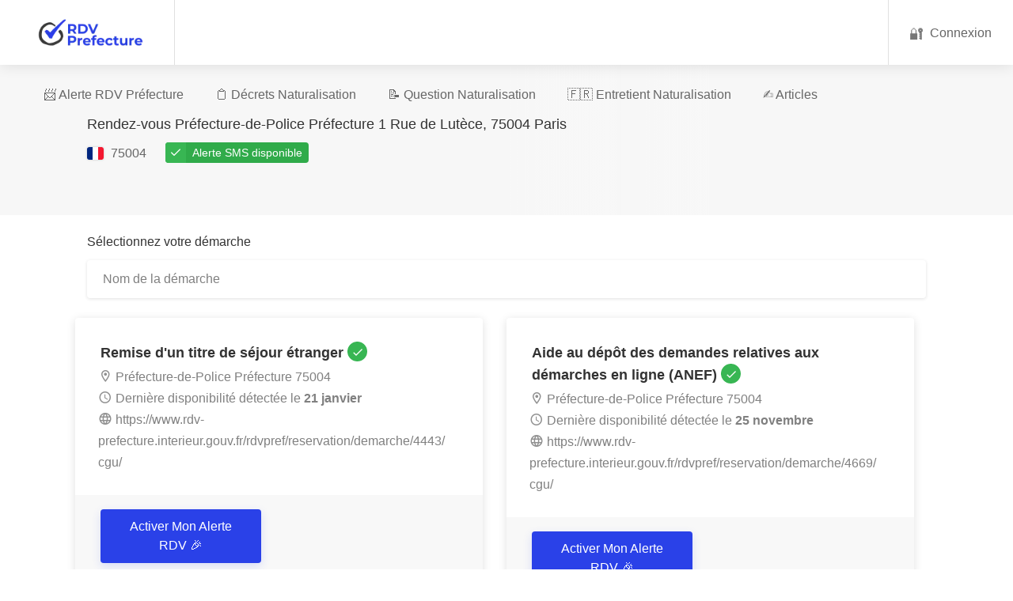

--- FILE ---
content_type: text/html; charset=utf-8
request_url: https://www.prefecture-rendez-vous.fr/prefecture/prefecture-de-police/
body_size: 7595
content:
<!DOCTYPE html>



<html lang="fr" xmlns="http://www.w3.org/1999/html">
    <head>
        <meta charset="utf-8">
        <meta http-equiv="X-UA-Compatible" content="IE=edge">
        <meta name="viewport" content="width=device-width, initial-scale=1, shrink-to-fit=no">
        <meta name='language' content='fr'>
        <meta name="robots" content="index,follow">
        <!-- Favicons-->
        <link rel="shortcut icon" href="/static/main_site/img/favicon.ico" type="image/x-icon">
        <link rel="apple-touch-icon" type="image/x-icon" href="/static/main_site/img/apple-touch-icon.png">
        <link rel="apple-touch-icon" type="image/x-icon" sizes="192x192" href="/static/main_site/img/android-chrome-192x192.png">
        <link rel="apple-touch-icon" type="image/x-icon" sizes="512x512" href="/static/main_site/img/android-chrome-512x512.png">
        <meta property="og:site_name" content="RDV Préfecture/">
        <meta property="og:description" content="La plateforme qui accélère votre prise de Rendez-vous en préfecture !">
        <meta property="og:locale" content="fr_FR">
        <meta property="og:type" content="website">
        <meta property="og:title" content="RDV en Préfecture - Multipliez vos chances d'obtenir un rendez-vous !">
        <meta property="og:image" content="https://www.prefecture-rendez-vous.fr/main_site/img/logo.png">
        <link rel="preload" href="/static/main_site/fonts/Material-Icons.ttf" as="font" crossorigin="anonymous" />
        
        <script async src="https://www.googletagmanager.com/gtag/js?id=G-SH5X4BC10D"></script>
        <script>window.dataLayer = window.dataLayer || [];function gtag(){dataLayer.push(arguments);}gtag('js', new Date());gtag('config', 'G-SH5X4BC10D');gtag('config', 'AW-444505582');</script> 

        
    <title>Préfecture-de-Police Préfecture - Alerte Rendez-vous</title>
    <link rel="canonical" href="https://www.prefecture-rendez-vous.fr/prefecture/prefecture-de-police/" />
    <meta property="og:url" content="https://www.prefecture-rendez-vous.fr/prefecture/prefecture-de-police/">
    <meta name='pagename' content="Préfecture-de-Police Préfecture - Rendez-vous en ligne">
    <meta name="description" content="Prenez rendez-vous à la Préfecture-de-Police Préfecture et recevez une alerte SMS dès qu'un créneau se libère. Service disponible pour toutes vos démarches administratives.">
    <meta name='abstract' content="Service de notification SMS pour vos rendez-vous à la Préfecture-de-Police Préfecture. Soyez alerté dès qu'une place se libère.">
    <meta name='keywords' content="Rendez-vous Préfecture-de-Police, RDV préfecture Paris, Alerte SMS préfecture, Démarches administratives Préfecture-de-Police">
    <meta name='category' content="RDV Préfecture">
    
    <link rel="stylesheet" href="/static/main_site/css/all8.min.css" type="text/css" />



    </head>
    <body>
        <div id="wrapper">
            
<header id="header-container" class="fullwidth">
    <div id="header">
        <div class="container">
            <div class="left-side">
                <div id="logo">
                    <a href="/"><img src="/static/main_site/img/logo.webp" width="100" height="100" alt="logo"></a>
                </div>
                <nav id="navigation">
                    <ul id="responsive">
                        <li><a href="/liste-prefectures/">📨 Alerte RDV Préfecture</a></li>
                        <li><a href="/decrets-naturalisation/">📋 Décrets Naturalisation</a></li>
                        <li><a href="https://blog.prefecture-rendez-vous.fr/questions-naturalisation/">📝 Question Naturalisation</a></li>
                        <li><a href="https://blog.prefecture-rendez-vous.fr/blog/entretient-naturalisation/">🇫🇷 Entretient Naturalisation</a></li>
                        <li><a href="https://blog.prefecture-rendez-vous.fr/blog/">✍ Articles</a></li>
                    </ul>
                </nav>
                <div class="clearfix"></div>

            </div>
            <div class="right-side">
                
                

<div class="header-widget">
    <a href="/connexion/" class="log-in-button">
        <i style="font-style:normal">🔐</i> <span>Connexion</span>
    </a>
</div>


<!-- Mobile Navigation Button -->
<span class="mmenu-trigger">
    <button class="hamburger hamburger--collapse" type="button">
        <span class="hamburger-box">
            <span class="hamburger-inner"></span>
        </span>
    </button>
</span>



                
            </div>
        </div>
    </div>
</header>
<div class="clearfix"></div>
            
    <div class="single-page-header margin-bottom-20">
	    <div class="container">
            <div class="row">
                <div class="col-md-12">
                    <div class="single-page-header-inner">
                        <div class="left-side">
                            <div class="header-details">
                                <h1>
                                    Rendez-vous Préfecture-de-Police Préfecture
                                    
                                        <span>1 Rue de Lutèce, 75004 Paris</span>
                                    
                                </h1>
                                <ul>
                                    
                                        <li><img class="flag" src="/static/main_site/images/flags/fr.svg" width="21" height="16" alt="fr"> 75004</li>
                                    
                                    <li><div class="verified-badge-with-title">Alerte SMS disponible</div></li>
                                </ul>
                            </div>
                        </div>
                    </div>
                </div>
            </div>
        </div>
    </div>
    <div class="container">
        <div class="row">
                
                <div class="col-md-12">
                    <h4>Sélectionnez votre démarche</h4>
                    <input id="demarche_autocomplete" class="margin-top-10 margin-bottom-20" type="text" placeholder="Nom de la démarche" />
                </div>
                <div class="tasks-list-container tasks-grid-layout margin-top-5">
                    
                        <a href="/prefecture-de-police/remise-dun-titre-de-sejour-etranger/1902/" class="task-listing">
                            <div class="task-listing-details">
                                <div class="task-listing-description">
                                    <h3 class="task-listing-title">
                                        Remise d&#x27;un titre de séjour étranger
                                        <div class="verified-badge" title="Verified Employer" data-tippy-placement="top"></div>
                                    </h3>
                                    <ul class="task-icons">
                                        <li>
                                            <i class="icon-material-outline-location-on"></i>
                                            Préfecture-de-Police Préfecture
                                            
                                                75004
                                            
                                        </li>
                                        
                                            <li>
                                                <i class="icon-material-outline-access-time"></i>
                                                Dernière disponibilité détectée le
                                                <strong>21 janvier</strong>
                                            </li>
                                        
                                        <li>
                                            <i class="icon-material-outline-language"></i>
                                            https://www.rdv-prefecture.interieur.gouv.fr/rdvpref/reservation/demarche/4443/cgu/
                                        </li>
                                    </ul>
                                </div>
                            </div>
                            <div class="task-listing-bid">
                                <div class="task-listing-bid-inner">




                                    <span class="button ripple-effect">
                                         Activer Mon Alerte RDV 🎉
                                    </span>
                                </div>
                            </div>
                        </a>
                    
                        <a href="/prefecture-de-police/aide-au-depot-des-demandes-relatives-aux-demarches-en-ligne-anef/2127/" class="task-listing">
                            <div class="task-listing-details">
                                <div class="task-listing-description">
                                    <h3 class="task-listing-title">
                                        Aide au dépôt des demandes relatives aux démarches en ligne (ANEF)
                                        <div class="verified-badge" title="Verified Employer" data-tippy-placement="top"></div>
                                    </h3>
                                    <ul class="task-icons">
                                        <li>
                                            <i class="icon-material-outline-location-on"></i>
                                            Préfecture-de-Police Préfecture
                                            
                                                75004
                                            
                                        </li>
                                        
                                            <li>
                                                <i class="icon-material-outline-access-time"></i>
                                                Dernière disponibilité détectée le
                                                <strong>25 novembre</strong>
                                            </li>
                                        
                                        <li>
                                            <i class="icon-material-outline-language"></i>
                                            https://www.rdv-prefecture.interieur.gouv.fr/rdvpref/reservation/demarche/4669/cgu/
                                        </li>
                                    </ul>
                                </div>
                            </div>
                            <div class="task-listing-bid">
                                <div class="task-listing-bid-inner">




                                    <span class="button ripple-effect">
                                         Activer Mon Alerte RDV 🎉
                                    </span>
                                </div>
                            </div>
                        </a>
                    
                        <a href="/prefecture-de-police/demande-de-titre-de-sejour-au-titre-de-la-residence-habituelle-de-10-ans-ressortissants-algeriens/1906/" class="task-listing">
                            <div class="task-listing-details">
                                <div class="task-listing-description">
                                    <h3 class="task-listing-title">
                                        Demande de titre de séjour au titre de la résidence habituelle de 10 ans (Ressortissants Algériens)
                                        <div class="verified-badge" title="Verified Employer" data-tippy-placement="top"></div>
                                    </h3>
                                    <ul class="task-icons">
                                        <li>
                                            <i class="icon-material-outline-location-on"></i>
                                            Préfecture-de-Police Préfecture
                                            
                                                75004
                                            
                                        </li>
                                        
                                            <li>
                                                <i class="icon-material-outline-access-time"></i>
                                                Dernière disponibilité détectée le
                                                <strong>23 juillet</strong>
                                            </li>
                                        
                                        <li>
                                            <i class="icon-material-outline-language"></i>
                                            https://www.rdv-prefecture.interieur.gouv.fr/rdvpref/reservation/demarche/3986/cgu/
                                        </li>
                                    </ul>
                                </div>
                            </div>
                            <div class="task-listing-bid">
                                <div class="task-listing-bid-inner">




                                    <span class="button ripple-effect">
                                         Activer Mon Alerte RDV 🎉
                                    </span>
                                </div>
                            </div>
                        </a>
                    
                        <a href="/prefecture-de-police/accompagnement-pour-demarches-en-ligne-truffaut/2126/" class="task-listing">
                            <div class="task-listing-details">
                                <div class="task-listing-description">
                                    <h3 class="task-listing-title">
                                        Accompagnement pour démarches en ligne - Truffaut
                                        <div class="verified-badge" title="Verified Employer" data-tippy-placement="top"></div>
                                    </h3>
                                    <ul class="task-icons">
                                        <li>
                                            <i class="icon-material-outline-location-on"></i>
                                            Préfecture-de-Police Préfecture
                                            
                                                75004
                                            
                                        </li>
                                        
                                            <li>
                                                <i class="icon-material-outline-access-time"></i>
                                                Dernière disponibilité détectée le
                                                <strong>04 juillet</strong>
                                            </li>
                                        
                                        <li>
                                            <i class="icon-material-outline-language"></i>
                                            https://www.rdv-prefecture.interieur.gouv.fr/rdvpref/reservation/demarche/3987/cgu/
                                        </li>
                                    </ul>
                                </div>
                            </div>
                            <div class="task-listing-bid">
                                <div class="task-listing-bid-inner">




                                    <span class="button ripple-effect">
                                         Activer Mon Alerte RDV 🎉
                                    </span>
                                </div>
                            </div>
                        </a>
                    
                        <a href="/prefecture-de-police/autorisations-provisoires-de-sejour-aps-pour-soins-accompagnant-enfant-mineur-malade/2125/" class="task-listing">
                            <div class="task-listing-details">
                                <div class="task-listing-description">
                                    <h3 class="task-listing-title">
                                        Autorisations provisoires de séjour (APS) pour soins / accompagnant enfant mineur malade
                                        <div class="verified-badge" title="Verified Employer" data-tippy-placement="top"></div>
                                    </h3>
                                    <ul class="task-icons">
                                        <li>
                                            <i class="icon-material-outline-location-on"></i>
                                            Préfecture-de-Police Préfecture
                                            
                                                75004
                                            
                                        </li>
                                        
                                            <li>
                                                <i class="icon-material-outline-access-time"></i>
                                                Dernière disponibilité détectée le
                                                <strong>02 avril</strong>
                                            </li>
                                        
                                        <li>
                                            <i class="icon-material-outline-language"></i>
                                            https://www.rdv-prefecture.interieur.gouv.fr/rdvpref/reservation/demarche/3988/cgu/
                                        </li>
                                    </ul>
                                </div>
                            </div>
                            <div class="task-listing-bid">
                                <div class="task-listing-bid-inner">




                                    <span class="button ripple-effect">
                                         Activer Mon Alerte RDV 🎉
                                    </span>
                                </div>
                            </div>
                        </a>
                    
                        <a href="/prefecture-de-police/aide-au-depot-en-ligne-de-demande-de-certaines-demarches-en-ligne-kiosque-dappui-numerique-pour-les-etrangers/1901/" class="task-listing">
                            <div class="task-listing-details">
                                <div class="task-listing-description">
                                    <h3 class="task-listing-title">
                                        Aide au dépôt en ligne de demande de certaines démarches en ligne (kiosque d&#x27;appui numérique pour les étrangers)
                                        <div class="verified-badge" title="Verified Employer" data-tippy-placement="top"></div>
                                    </h3>
                                    <ul class="task-icons">
                                        <li>
                                            <i class="icon-material-outline-location-on"></i>
                                            Préfecture-de-Police Préfecture
                                            
                                                75004
                                            
                                        </li>
                                        
                                            <li>
                                                <i class="icon-material-outline-access-time"></i>
                                                Dernière disponibilité détectée le
                                                <strong>01 février</strong>
                                            </li>
                                        
                                        <li>
                                            <i class="icon-material-outline-language"></i>
                                            https://www.rdv-prefecture.interieur.gouv.fr/rdvpref/reservation/demarche/3989/cgu/
                                        </li>
                                    </ul>
                                </div>
                            </div>
                            <div class="task-listing-bid">
                                <div class="task-listing-bid-inner">




                                    <span class="button ripple-effect">
                                         Activer Mon Alerte RDV 🎉
                                    </span>
                                </div>
                            </div>
                        </a>
                    
                </div>
                

                

                

                <div class="single-page-section col-md-12">
                    <h3 class="margin-bottom-25">Préfecture-de-Police Préfecture</h3>
                    <ul class="list-2">
                        <li>Département : Paris 75</li>
                        <li>Nom : Préfecture-de-Police</li>
                        <li>Type : Préfecture</li>
                        
                            <li>Adresse : 1 Rue de Lutèce, 75004 Paris</li>
                        
                        
                            <li>Téléphone : 3430  (0,06 €/min + prix d&#x27;un appel)</li>
                        
                        
                            <li>Horaire : Du lundi au vendredi de 08:30 à 16:30</li>
                        
                    </ul>
                    <div id="single-job-map-container">
                        <div id="singleListingMap" data-map-zoom="12" data-map-scroll="false"></div>
                    </div>
                    <div>
                        <h1><br></h1><h1>Préfecture de Paris : Guide complet pour vos démarches administratives en 2024</h1><p>La préfecture de Paris est le point central pour de nombreuses démarches administratives dans la capitale. Que vous soyez étudiant étranger, travailleur ou résident, ce guide vous aide à mieux comprendre son fonctionnement et ses services.</p><h2>Où se trouve la préfecture de Paris ?</h2><h3>🏛️ Site principal : Préfecture de Paris et d'Île-de-France</h3><ul><li><strong>Adresse</strong>&nbsp;: 5 Rue Leblanc, 75015 Paris</li><li><strong>Horaires</strong>&nbsp;: Lundi au vendredi, 8h00-19h00</li><li><strong>Accès</strong>&nbsp;:</li><li class="ql-indent-1">Métro : Ligne 8 (Station Balard)</li><li class="ql-indent-1">Bus : Lignes 42, 88, 169</li><li class="ql-indent-1">Tramway : T3a</li></ul><h3>📍 Autres sites importants</h3><p><strong>Préfecture Paris-Cité</strong></p><ul><li>Adresse : 1 Rue de Lutèce, 75004 Paris</li><li>Spécialité : Services aux particuliers</li><li>Accès : Métro Cité ou Châtelet</li></ul><p><strong>Centre de Réception des Étrangers (CRE) Paris-Charcot</strong></p><ul><li>Adresse : 42 rue Charcot, 75013 Paris</li><li>Spécialité : Titres de séjour</li><li>Accès : Métro Olympiades</li></ul><p><strong>Centre de Réception des Étrangers (CRE) Paris-Truffaut</strong></p><ul><li>Adresse : 19 Rue Truffaut</li><li>Spécialité : Renouvellements de titres</li></ul><h2>Services proposés à la préfecture</h2><h3>👥 Pour les particuliers</h3><p><strong>Documents d'identité</strong></p><ul><li>Cartes nationales d'identité</li><li>Passeports</li><li>Titres de séjour</li></ul><p><strong>Permis de conduire</strong></p><ul><li>Demandes et renouvellements</li><li>Échange de permis étrangers</li><li>Points et sanctions</li></ul><p><strong>Certificats d'immatriculation</strong></p><ul><li>Cartes grises</li><li>Changements d'adresse</li><li>Cessions de véhicules</li></ul><h3>🏢 Pour les professionnels</h3><p><strong>Entreprises</strong></p><ul><li>Création d'entreprise</li><li>Autorisations diverses</li><li>Modifications administratives</li></ul><p><strong>Associations</strong></p><ul><li>Déclarations</li><li>Modifications statutaires</li><li>Dissolutions</li></ul><h2>Comment prendre rendez-vous ?</h2><h3>🌐 En ligne</h3><ol><li>Visitez le site&nbsp;<a href="http://www.paris.gouv.fr/" rel="noopener noreferrer" target="_blank" style="color: var(--vscode-textLink-foreground);">www.paris.gouv.fr</a></li><li>Sélectionnez votre démarche</li><li>Choisissez un créneau disponible</li><li>Confirmez par email</li></ol><h3>☎️ Par téléphone</h3><ul><li>Horaires : 9h-16h du lundi au vendredi</li></ul><h2>Préparer sa visite</h2><h3>⏰ Avant de venir</h3><p><strong>Documents généraux</strong></p><ul><li>Pièce d'identité valide</li><li>Justificatif de domicile récent</li><li>Photos d'identité aux normes</li></ul><p><strong>Pour les démarches spécifiques</strong></p><ul><li>Consultez la liste des documents sur le site officiel</li><li>Préparez des copies</li><li>Classez vos documents dans l'ordre</li></ul><h3>🎯 Le jour de votre rendez-vous</h3><p><strong>À faire</strong></p><ul><li>Arriver 15 minutes en avance</li><li>Apporter tous les documents originaux</li><li>Prévoir un moyen de paiement</li></ul><p><strong>À éviter</strong></p><ul><li>Les grands sacs (contrôle de sécurité)</li><li>Les documents non demandés</li><li>Les retards (risque d'annulation)</li></ul><h2>Conseils pratiques</h2><h3>💡 Pour gagner du temps</h3><ol><li><strong>Vérifiez votre dossier</strong>&nbsp;plusieurs fois</li><li><strong>Utilisez les bornes automatiques</strong>&nbsp;quand c'est possible</li><li><strong>Venez aux heures creuses</strong>&nbsp;(début de matinée ou fin d'après-midi)</li></ol><h3>⚠️ Points d'attention</h3><ul><li>Certaines démarches sont uniquement sur rendez-vous</li><li>Les délais peuvent varier selon les périodes</li><li>Vérifiez régulièrement vos emails après une demande</li></ul><h2>Services en ligne</h2><p>La préfecture propose de nombreuses démarches en ligne :</p><p>🖥️&nbsp;<strong>Sur&nbsp;</strong><a href="http://www.paris.gouv.fr/" rel="noopener noreferrer" target="_blank" style="color: var(--vscode-textLink-foreground);"><strong>www.paris.gouv.fr</strong></a></p><ul><li>Prises de rendez-vous</li><li>Suivi des dossiers</li><li>Téléchargement de formulaires</li></ul><p>📱&nbsp;<strong>Application mobile</strong></p><ul><li>Notifications de suivi</li><li>Documents dématérialisés</li><li>Alertes rendez-vous</li></ul><h2>Questions fréquentes</h2><p><strong>❓ Combien de temps pour obtenir un document ?</strong>&nbsp;Les délais varient selon le type de document et la période. Comptez :</p><ul><li>1-2 semaines pour une carte d'identité</li><li>2-3 semaines pour un passeport</li><li>2-3 mois pour un titre de séjour</li></ul><p><strong>❓ Que faire en cas d'urgence ?</strong>&nbsp;Contactez le service concerné avec les justificatifs de l'urgence.</p><p><strong>❓ Les documents sont-ils traduits ?</strong>&nbsp;Certains documents sont disponibles en anglais, mais prévoir un interprète si nécessaire.</p><h2>Conclusion</h2><p>La préfecture de Paris offre de nombreux services essentiels aux habitants de la capitale. Une bonne préparation et le respect des procédures vous permettront d'effectuer vos démarches dans les meilleures conditions.</p><p><em>Dernière mise à jour : Mars 2024</em></p><p><em>Note : Les informations et horaires peuvent changer. Consultez toujours le site officiel de la préfecture pour les données les plus récentes.</em></p>
                    </div>
                </div>
        </div>
    </div>

    <div id="titlebar" class="gradient padding-top-40 margin-bottom-10">
        <div class="container">
            <div class="row">
                <div class="col-md-12">
                     <nav id="breadcrumbs" class="dark">
                        <ul>
                            <li><a href="/">Accueil</a></li>
                            <li><a href="/liste-departements/">Départements</a></li>
                            <li><a href="/liste-prefectures/paris/">Paris 75</a></li>
                            <li>Préfecture-de-Police Préfecture</li>
                        </ul>
                    </nav>
                </div>
            </div>
        </div>
    </div>


            
                <div class="container">
    <div class="info-banner" style="background: #f6f6f6; display: block; padding: 35px 38px; margin-bottom: 50px; margin-top: 50px">
        <div class="info-content" style="float: left; font-size: 16px;">
            <p>
                 Si votre préfecture ou votre démarche administrative ne figure pas dans cette liste, prière de nous contacter
            </p>
        </div>
        <a href="/contact/" class="button" style="float: right;margin: 7px 0 0;font-size: 14px;padding: 11px 17px;">
            Nous contacter
        </a>
        <div class="clearfix"></div>
    </div>
</div>
<div class="container">
    <div class="info-banner" style="background: #f6f6f6; display: block; padding: 35px; margin-bottom: 50px; margin-top: 0px">
        <div class="info-content">
            <p style="font-size: 14px;">
                Notre service vous alerte lorsqu'un rendez-vous est disponible mais <strong>ne réserve pas de rendez-vous</strong>.
                La disponibilité des rendez-vous dépend totalement des préfectures.
                Rappel: Les rendez-vous proposés par les préfectures sont <strong>gratuits</strong> et vous pouvez trouver
                un rendez-vous par vos propres moyens !
                Nous ne sommes pas un site gouvernemental ou un site de préfecture.
            </p>
        </div>
    </div>
</div>

            
            
                

<div id="footer">
	<div class="footer-top-section">
		<div class="container">
			<div class="row">
				<div class="col-xl-12">
                    <div class="footer-rows-container">
						<div class="footer-rows-left">
							<div class="footer-row">
								<div class="footer-row-inner footer-logo">
									<a href="/">
									    <img data-src="/static/main_site/img/logo.png" width="100" height="100" class="lazyload" alt="logo-">
                                    </a>
								</div>
							</div>
						</div>
						<div class="footer-rows-right">
							<div class="footer-row">
								<div class="footer-row-inner">
									<ul class="footer-social-links">
										<li>
											<a href="https://www.facebook.com/rendezVousPrefectureFr/" rel="nofollow" target="_blank" title="Facebook" data-tippy-placement="bottom" data-tippy-theme="light">
												<img data-src="/static/main_site/img/facebook.png" width="46" height="46" class="lazyload">
											</a>
										</li>
									</ul>
									<div class="clearfix"></div>
								</div>
							</div>
						</div>
					</div>
                    <p>
                        Notre site propose un service de notification afin de faciliter la prise de rendez-vous à la préfecture.
                    </p>
				</div>
			</div>
		</div>
	</div>

	<div class="footer-middle-section">
		<div class="container">
			<div class="row">
				<div class="col-xl-6 col-lg-6 col-md-8">
					<div class="footer-links">
						<h3>Les préfectures les plus recherchées</h3>
						<ul class="footer-links-cities">
							<li><a href="https://www.prefecture-rendez-vous.fr/prefecture/bobigny/"><span>Bobigny Préfecture</span></a></li>
							<li><a href="https://www.prefecture-rendez-vous.fr/prefecture/cergy/"><span>Cergy Préfecture</span></a></li>
							<li><a href="https://www.prefecture-rendez-vous.fr/prefecture/nanterre/"><span>Nanterre Préfecture</span></a></li>
							<li><a href="https://www.prefecture-rendez-vous.fr/prefecture/creteil/"><span>Créteil Préfecture</span></a></li>
							<li><a href="https://www.prefecture-rendez-vous.fr/prefecture/essonne/"><span>Préfectures Essonne</span></a></li>
							<li><a href="/liste-prefectures/"><span>Consulter toutes les préfectures</span></a></li>
						</ul>
					</div>
				</div>
				<div class="col-xl-4 col-lg-4 col-md-3">
					<div class="footer-links">
						<h3>A propos</h3>
						<ul>
							<li><a href="/contact/"><span>Contact</span></a></li>
                            <li><a href="https://blog.prefecture-rendez-vous.fr/blog/"><span>Blog</span></a></li>
							<li><a href="https://blog.prefecture-rendez-vous.fr/blog/conditions-g%C3%A9n%C3%A9rales-dutilisation-et-de-vente/"><span>CGUV</span></a></li>
							<li><a href="https://blog.prefecture-rendez-vous.fr/blog/politique-confidentialite/"><span>Politique de confidentialité</span></a></li>
						</ul>
					</div>
				</div>
			</div>
		</div>
	</div>
</div>

            
            <div class="layer"></div>

            

<script src="/static/main_site/js/jquery-3.3.1.min.js"></script>
<script src="/static/main_site/js/custom.js"></script>

            
    <script>
    window.addEventListener('load', function () {
          setTimeout(function () {
              var style = document.createElement("link");
              style.setAttribute("href", 'https://unpkg.com/leaflet@1.7.1/dist/leaflet.css');
              style.setAttribute("rel", 'stylesheet');
              style.setAttribute("crossorigin", '');
              style.setAttribute("integrity", 'sha512-xodZBNTC5n17Xt2atTPuE1HxjVMSvLVW9ocqUKLsCC5CXdbqCmblAshOMAS6/keqq/sMZMZ19scR4PsZChSR7A==');
              document.head.appendChild(style);

              var myScript = document.createElement("script");
                myScript.setAttribute("src", 'https://unpkg.com/leaflet@1.7.1/dist/leaflet.js');
                myScript.setAttribute("async", 'true');
                myScript.setAttribute("defer", 'true');
                myScript.setAttribute("crossorigin", '');
                myScript.setAttribute("onload", 'mapLocation()');
                myScript.setAttribute("integrity", 'sha512-XQoYMqMTK8LvdxXYG3nZ448hOEQiglfqkJs1NOQV44cWnUrBc8PkAOcXy20w0vlaXaVUearIOBhiXZ5V3ynxwA==');
              document.body.appendChild(myScript);
          }, 5000);
     });
    function mapLocation() {
        
         var tiles = L.tileLayer('https://{s}.tile.openstreetmap.org/{z}/{x}/{y}.png', {
            maxZoom: 18,
            attribution: '&copy; <a href="https://www.openstreetmap.org/copyright">OpenStreetMap</a> contributors, Points &copy 2012 LINZ',
            scrollWheelZoom: false
        }),
        latlng = L.latLng(48.854717, 2.346457);
        var map = L.map('singleListingMap', {center: latlng, zoom: 13, layers: [tiles]});
        map.zoomControl.setPosition('topright');
        map.scrollWheelZoom.disable();
        L.marker(latlng).addTo(map);
        
    }
    </script>
    
<script src="/static/main_site/js/autocomplete.min.js" async="true" defer="true" onload="initAutocomplete()"></script>
<script>
    function initAutocomplete(){
        var demarches = [{'value': 'prefecture-de-police/remise-dun-titre-de-sejour-etranger/1902', 'label': "Remise d'un titre de séjour étranger"}, {'value': 'prefecture-de-police/aide-au-depot-des-demandes-relatives-aux-demarches-en-ligne-anef/2127', 'label': 'Aide au dépôt des demandes relatives aux démarches en ligne (ANEF)'}, {'value': 'prefecture-de-police/demande-de-titre-de-sejour-au-titre-de-la-residence-habituelle-de-10-ans-ressortissants-algeriens/1906', 'label': 'Demande de titre de séjour au titre de la résidence habituelle de 10 ans (Ressortissants Algériens)'}, {'value': 'prefecture-de-police/accompagnement-pour-demarches-en-ligne-truffaut/2126', 'label': 'Accompagnement pour démarches en ligne - Truffaut'}, {'value': 'prefecture-de-police/autorisations-provisoires-de-sejour-aps-pour-soins-accompagnant-enfant-mineur-malade/2125', 'label': 'Autorisations provisoires de séjour (APS) pour soins / accompagnant enfant mineur malade'}, {'value': 'prefecture-de-police/aide-au-depot-en-ligne-de-demande-de-certaines-demarches-en-ligne-kiosque-dappui-numerique-pour-les-etrangers/1901', 'label': "Aide au dépôt en ligne de demande de certaines démarches en ligne (kiosque d'appui numérique pour les étrangers)"}];
        autocomplete({
            showOnFocus: true,
            minLength: 0,
            input: document.getElementById("demarche_autocomplete"),
            fetch: function(text, update) {
                text = text.toLowerCase();
                var suggestions = [];
                var maxSuggestion = 10;
                var count = 0;
                for(var i=0; i<demarches.length; i++){
                    var label_without_accent = demarches[i].label.normalize('NFD').replace(/[\u0300-\u036f]/g, "");
                    label_without_accent = label_without_accent.toLowerCase();
                    var label_with_accent = demarches[i].label.toLowerCase();

                    if(label_without_accent.indexOf(text) !== -1 || label_with_accent.indexOf(text) !== -1){
                        suggestions.push(demarches[i]);
                        count += 1;
                    }
                    else if(label_without_accent.replaceAll('-', ' ').indexOf(text) !== -1  ||
                            label_without_accent.replaceAll('-', ' ').indexOf(text) !== -1){
                        suggestions.push(demarches[i]);
                        count += 1;
                    }
                    if(count>=maxSuggestion){
                        break;
                    }
                }
                update(suggestions);
            },
            onSelect: function(item) {
                var url = '/slug/slug/00/';
                url = url.replace('slug/slug/00', item.value);
                window.location = url;
            }
         });
    }
</script>

        </div>
    </body>
</html>


--- FILE ---
content_type: text/css
request_url: https://www.prefecture-rendez-vous.fr/static/main_site/css/all8.min.css
body_size: 61984
content:
@charset "UTF-8";/*!
 * Bootstrap Grid v4.0.0 (https://getbootstrap.com)
 * Copyright 2011-2018 The Bootstrap Authors
 * Copyright 2011-2018 Twitter, Inc.
 * Licensed under MIT (https://github.com/twbs/bootstrap/blob/master/LICENSE)
 */@-ms-viewport{width:device-width}html{box-sizing:border-box;-ms-overflow-style:scrollbar}*{box-sizing:inherit}*::before,*::after{box-sizing:inherit}.container,.container-fluid{width:100%;padding-right:15px;padding-left:15px;margin-right:auto;margin-left:auto}@media(min-width:576px){.container{max-width:540px}}@media(min-width:768px){.container{max-width:720px}}@media(min-width:992px){.container{max-width:960px}}@media(min-width:1240px){.container{max-width:1090px}}@media(min-width:1367px){.container{max-width:1210px}}.row{display:-webkit-box;display:-ms-flexbox;display:flex;-ms-flex-wrap:wrap;flex-wrap:wrap;margin-right:-15px;margin-left:-15px}.no-gutters{margin-right:0;margin-left:0}.no-gutters>.col,.no-gutters>[class*="col-"]{padding-right:0;padding-left:0}.col-1,.col-2,.col-3,.col-4,.col-5,.col-6,.col-7,.col-8,.col-9,.col-10,.col-11,.col-12,.col,.col-auto,.col-sm-1,.col-sm-2,.col-sm-3,.col-sm-4,.col-sm-5,.col-sm-6,.col-sm-7,.col-sm-8,.col-sm-9,.col-sm-10,.col-sm-11,.col-sm-12,.col-sm,.col-sm-auto,.col-md-1,.col-md-2,.col-md-3,.col-md-4,.col-md-5,.col-md-6,.col-md-7,.col-md-8,.col-md-9,.col-md-10,.col-md-11,.col-md-12,.col-md,.col-md-auto,.col-lg-1,.col-lg-2,.col-lg-3,.col-lg-4,.col-lg-5,.col-lg-6,.col-lg-7,.col-lg-8,.col-lg-9,.col-lg-10,.col-lg-11,.col-lg-12,.col-lg,.col-lg-auto,.col-xl-1,.col-xl-2,.col-xl-3,.col-xl-4,.col-xl-5,.col-xl-6,.col-xl-7,.col-xl-8,.col-xl-9,.col-xl-10,.col-xl-11,.col-xl-12,.col-xl,.col-xl-auto{position:relative;width:100%;min-height:1px;padding-right:15px;padding-left:15px}.col{-ms-flex-preferred-size:0;flex-basis:0;-webkit-box-flex:1;-ms-flex-positive:1;flex-grow:1;max-width:100%}.col-auto{-webkit-box-flex:0;-ms-flex:0 0 auto;flex:0 0 auto;width:auto;max-width:none}.col-1{-webkit-box-flex:0;-ms-flex:0 0 8.333333%;flex:0 0 8.333333%;max-width:8.333333%}.col-2{-webkit-box-flex:0;-ms-flex:0 0 16.666667%;flex:0 0 16.666667%;max-width:16.666667%}.col-3{-webkit-box-flex:0;-ms-flex:0 0 25%;flex:0 0 25%;max-width:25%}.col-4{-webkit-box-flex:0;-ms-flex:0 0 33.333333%;flex:0 0 33.333333%;max-width:33.333333%}.col-5{-webkit-box-flex:0;-ms-flex:0 0 41.666667%;flex:0 0 41.666667%;max-width:41.666667%}.col-6{-webkit-box-flex:0;-ms-flex:0 0 50%;flex:0 0 50%;max-width:50%}.col-7{-webkit-box-flex:0;-ms-flex:0 0 58.333333%;flex:0 0 58.333333%;max-width:58.333333%}.col-8{-webkit-box-flex:0;-ms-flex:0 0 66.666667%;flex:0 0 66.666667%;max-width:66.666667%}.col-9{-webkit-box-flex:0;-ms-flex:0 0 75%;flex:0 0 75%;max-width:75%}.col-10{-webkit-box-flex:0;-ms-flex:0 0 83.333333%;flex:0 0 83.333333%;max-width:83.333333%}.col-11{-webkit-box-flex:0;-ms-flex:0 0 91.666667%;flex:0 0 91.666667%;max-width:91.666667%}.col-12{-webkit-box-flex:0;-ms-flex:0 0 100%;flex:0 0 100%;max-width:100%}.order-first{-webkit-box-ordinal-group:0;-ms-flex-order:-1;order:-1}.order-last{-webkit-box-ordinal-group:14;-ms-flex-order:13;order:13}.order-0{-webkit-box-ordinal-group:1;-ms-flex-order:0;order:0}.order-1{-webkit-box-ordinal-group:2;-ms-flex-order:1;order:1}.order-2{-webkit-box-ordinal-group:3;-ms-flex-order:2;order:2}.order-3{-webkit-box-ordinal-group:4;-ms-flex-order:3;order:3}.order-4{-webkit-box-ordinal-group:5;-ms-flex-order:4;order:4}.order-5{-webkit-box-ordinal-group:6;-ms-flex-order:5;order:5}.order-6{-webkit-box-ordinal-group:7;-ms-flex-order:6;order:6}.order-7{-webkit-box-ordinal-group:8;-ms-flex-order:7;order:7}.order-8{-webkit-box-ordinal-group:9;-ms-flex-order:8;order:8}.order-9{-webkit-box-ordinal-group:10;-ms-flex-order:9;order:9}.order-10{-webkit-box-ordinal-group:11;-ms-flex-order:10;order:10}.order-11{-webkit-box-ordinal-group:12;-ms-flex-order:11;order:11}.order-12{-webkit-box-ordinal-group:13;-ms-flex-order:12;order:12}.offset-1{margin-left:8.333333%}.offset-2{margin-left:16.666667%}.offset-3{margin-left:25%}.offset-4{margin-left:33.333333%}.offset-5{margin-left:41.666667%}.offset-6{margin-left:50%}.offset-7{margin-left:58.333333%}.offset-8{margin-left:66.666667%}.offset-9{margin-left:75%}.offset-10{margin-left:83.333333%}.offset-11{margin-left:91.666667%}@media(min-width:576px){.col-sm{-ms-flex-preferred-size:0;flex-basis:0;-webkit-box-flex:1;-ms-flex-positive:1;flex-grow:1;max-width:100%}.col-sm-auto{-webkit-box-flex:0;-ms-flex:0 0 auto;flex:0 0 auto;width:auto;max-width:none}.col-sm-1{-webkit-box-flex:0;-ms-flex:0 0 8.333333%;flex:0 0 8.333333%;max-width:8.333333%}.col-sm-2{-webkit-box-flex:0;-ms-flex:0 0 16.666667%;flex:0 0 16.666667%;max-width:16.666667%}.col-sm-3{-webkit-box-flex:0;-ms-flex:0 0 25%;flex:0 0 25%;max-width:25%}.col-sm-4{-webkit-box-flex:0;-ms-flex:0 0 33.333333%;flex:0 0 33.333333%;max-width:33.333333%}.col-sm-5{-webkit-box-flex:0;-ms-flex:0 0 41.666667%;flex:0 0 41.666667%;max-width:41.666667%}.col-sm-6{-webkit-box-flex:0;-ms-flex:0 0 50%;flex:0 0 50%;max-width:50%}.col-sm-7{-webkit-box-flex:0;-ms-flex:0 0 58.333333%;flex:0 0 58.333333%;max-width:58.333333%}.col-sm-8{-webkit-box-flex:0;-ms-flex:0 0 66.666667%;flex:0 0 66.666667%;max-width:66.666667%}.col-sm-9{-webkit-box-flex:0;-ms-flex:0 0 75%;flex:0 0 75%;max-width:75%}.col-sm-10{-webkit-box-flex:0;-ms-flex:0 0 83.333333%;flex:0 0 83.333333%;max-width:83.333333%}.col-sm-11{-webkit-box-flex:0;-ms-flex:0 0 91.666667%;flex:0 0 91.666667%;max-width:91.666667%}.col-sm-12{-webkit-box-flex:0;-ms-flex:0 0 100%;flex:0 0 100%;max-width:100%}.order-sm-first{-webkit-box-ordinal-group:0;-ms-flex-order:-1;order:-1}.order-sm-last{-webkit-box-ordinal-group:14;-ms-flex-order:13;order:13}.order-sm-0{-webkit-box-ordinal-group:1;-ms-flex-order:0;order:0}.order-sm-1{-webkit-box-ordinal-group:2;-ms-flex-order:1;order:1}.order-sm-2{-webkit-box-ordinal-group:3;-ms-flex-order:2;order:2}.order-sm-3{-webkit-box-ordinal-group:4;-ms-flex-order:3;order:3}.order-sm-4{-webkit-box-ordinal-group:5;-ms-flex-order:4;order:4}.order-sm-5{-webkit-box-ordinal-group:6;-ms-flex-order:5;order:5}.order-sm-6{-webkit-box-ordinal-group:7;-ms-flex-order:6;order:6}
.order-sm-7{-webkit-box-ordinal-group:8;-ms-flex-order:7;order:7}.order-sm-8{-webkit-box-ordinal-group:9;-ms-flex-order:8;order:8}.order-sm-9{-webkit-box-ordinal-group:10;-ms-flex-order:9;order:9}.order-sm-10{-webkit-box-ordinal-group:11;-ms-flex-order:10;order:10}.order-sm-11{-webkit-box-ordinal-group:12;-ms-flex-order:11;order:11}.order-sm-12{-webkit-box-ordinal-group:13;-ms-flex-order:12;order:12}.offset-sm-0{margin-left:0}.offset-sm-1{margin-left:8.333333%}.offset-sm-2{margin-left:16.666667%}.offset-sm-3{margin-left:25%}.offset-sm-4{margin-left:33.333333%}.offset-sm-5{margin-left:41.666667%}.offset-sm-6{margin-left:50%}.offset-sm-7{margin-left:58.333333%}.offset-sm-8{margin-left:66.666667%}.offset-sm-9{margin-left:75%}.offset-sm-10{margin-left:83.333333%}.offset-sm-11{margin-left:91.666667%}}@media(min-width:768px){.col-md{-ms-flex-preferred-size:0;flex-basis:0;-webkit-box-flex:1;-ms-flex-positive:1;flex-grow:1;max-width:100%}.col-md-auto{-webkit-box-flex:0;-ms-flex:0 0 auto;flex:0 0 auto;width:auto;max-width:none}.col-md-1{-webkit-box-flex:0;-ms-flex:0 0 8.333333%;flex:0 0 8.333333%;max-width:8.333333%}.col-md-2{-webkit-box-flex:0;-ms-flex:0 0 16.666667%;flex:0 0 16.666667%;max-width:16.666667%}.col-md-3{-webkit-box-flex:0;-ms-flex:0 0 25%;flex:0 0 25%;max-width:25%}.col-md-4{-webkit-box-flex:0;-ms-flex:0 0 33.333333%;flex:0 0 33.333333%;max-width:33.333333%}.col-md-5{-webkit-box-flex:0;-ms-flex:0 0 41.666667%;flex:0 0 41.666667%;max-width:41.666667%}.col-md-6{-webkit-box-flex:0;-ms-flex:0 0 50%;flex:0 0 50%;max-width:50%}.col-md-7{-webkit-box-flex:0;-ms-flex:0 0 58.333333%;flex:0 0 58.333333%;max-width:58.333333%}.col-md-8{-webkit-box-flex:0;-ms-flex:0 0 66.666667%;flex:0 0 66.666667%;max-width:66.666667%}.col-md-9{-webkit-box-flex:0;-ms-flex:0 0 75%;flex:0 0 75%;max-width:75%}.col-md-10{-webkit-box-flex:0;-ms-flex:0 0 83.333333%;flex:0 0 83.333333%;max-width:83.333333%}.col-md-11{-webkit-box-flex:0;-ms-flex:0 0 91.666667%;flex:0 0 91.666667%;max-width:91.666667%}.col-md-12{-webkit-box-flex:0;-ms-flex:0 0 100%;flex:0 0 100%;max-width:100%}.order-md-first{-webkit-box-ordinal-group:0;-ms-flex-order:-1;order:-1}.order-md-last{-webkit-box-ordinal-group:14;-ms-flex-order:13;order:13}.order-md-0{-webkit-box-ordinal-group:1;-ms-flex-order:0;order:0}.order-md-1{-webkit-box-ordinal-group:2;-ms-flex-order:1;order:1}.order-md-2{-webkit-box-ordinal-group:3;-ms-flex-order:2;order:2}.order-md-3{-webkit-box-ordinal-group:4;-ms-flex-order:3;order:3}.order-md-4{-webkit-box-ordinal-group:5;-ms-flex-order:4;order:4}.order-md-5{-webkit-box-ordinal-group:6;-ms-flex-order:5;order:5}.order-md-6{-webkit-box-ordinal-group:7;-ms-flex-order:6;order:6}.order-md-7{-webkit-box-ordinal-group:8;-ms-flex-order:7;order:7}.order-md-8{-webkit-box-ordinal-group:9;-ms-flex-order:8;order:8}.order-md-9{-webkit-box-ordinal-group:10;-ms-flex-order:9;order:9}.order-md-10{-webkit-box-ordinal-group:11;-ms-flex-order:10;order:10}.order-md-11{-webkit-box-ordinal-group:12;-ms-flex-order:11;order:11}.order-md-12{-webkit-box-ordinal-group:13;-ms-flex-order:12;order:12}.offset-md-0{margin-left:0}.offset-md-1{margin-left:8.333333%}.offset-md-2{margin-left:16.666667%}.offset-md-3{margin-left:25%}.offset-md-4{margin-left:33.333333%}.offset-md-5{margin-left:41.666667%}.offset-md-6{margin-left:50%}.offset-md-7{margin-left:58.333333%}.offset-md-8{margin-left:66.666667%}.offset-md-9{margin-left:75%}.offset-md-10{margin-left:83.333333%}.offset-md-11{margin-left:91.666667%}}@media(min-width:992px){.col-lg{-ms-flex-preferred-size:0;flex-basis:0;-webkit-box-flex:1;-ms-flex-positive:1;flex-grow:1;max-width:100%}.col-lg-auto{-webkit-box-flex:0;-ms-flex:0 0 auto;flex:0 0 auto;width:auto;max-width:none}.col-lg-1{-webkit-box-flex:0;-ms-flex:0 0 8.333333%;flex:0 0 8.333333%;max-width:8.333333%}.col-lg-2{-webkit-box-flex:0;-ms-flex:0 0 16.666667%;flex:0 0 16.666667%;max-width:16.666667%}.col-lg-3{-webkit-box-flex:0;-ms-flex:0 0 25%;flex:0 0 25%;max-width:25%}.col-lg-4{-webkit-box-flex:0;-ms-flex:0 0 33.333333%;flex:0 0 33.333333%;max-width:33.333333%}.col-lg-5{-webkit-box-flex:0;-ms-flex:0 0 41.666667%;flex:0 0 41.666667%;max-width:41.666667%}.col-lg-6{-webkit-box-flex:0;-ms-flex:0 0 50%;flex:0 0 50%;max-width:50%}.col-lg-7{-webkit-box-flex:0;-ms-flex:0 0 58.333333%;flex:0 0 58.333333%;max-width:58.333333%}.col-lg-8{-webkit-box-flex:0;-ms-flex:0 0 66.666667%;flex:0 0 66.666667%;max-width:66.666667%}.col-lg-9{-webkit-box-flex:0;-ms-flex:0 0 75%;flex:0 0 75%;max-width:75%}.col-lg-10{-webkit-box-flex:0;-ms-flex:0 0 83.333333%;flex:0 0 83.333333%;max-width:83.333333%}.col-lg-11{-webkit-box-flex:0;-ms-flex:0 0 91.666667%;flex:0 0 91.666667%;max-width:91.666667%}.col-lg-12{-webkit-box-flex:0;-ms-flex:0 0 100%;flex:0 0 100%;max-width:100%}.order-lg-first{-webkit-box-ordinal-group:0;-ms-flex-order:-1;order:-1}.order-lg-last{-webkit-box-ordinal-group:14;-ms-flex-order:13;order:13}.order-lg-0{-webkit-box-ordinal-group:1;-ms-flex-order:0;order:0}.order-lg-1{-webkit-box-ordinal-group:2;-ms-flex-order:1;order:1}.order-lg-2{-webkit-box-ordinal-group:3;-ms-flex-order:2;order:2}.order-lg-3{-webkit-box-ordinal-group:4;-ms-flex-order:3;order:3}.order-lg-4{-webkit-box-ordinal-group:5;-ms-flex-order:4;order:4}.order-lg-5{-webkit-box-ordinal-group:6;-ms-flex-order:5;order:5}.order-lg-6{-webkit-box-ordinal-group:7;-ms-flex-order:6;order:6}.order-lg-7{-webkit-box-ordinal-group:8;-ms-flex-order:7;order:7}.order-lg-8{-webkit-box-ordinal-group:9;-ms-flex-order:8;order:8}.order-lg-9{-webkit-box-ordinal-group:10;-ms-flex-order:9;order:9}.order-lg-10{-webkit-box-ordinal-group:11;-ms-flex-order:10;order:10}.order-lg-11{-webkit-box-ordinal-group:12;-ms-flex-order:11;order:11}.order-lg-12{-webkit-box-ordinal-group:13;-ms-flex-order:12;order:12}.offset-lg-0{margin-left:0}.offset-lg-1{margin-left:8.333333%}.offset-lg-2{margin-left:16.666667%}.offset-lg-3{margin-left:25%}.offset-lg-4{margin-left:33.333333%}.offset-lg-5{margin-left:41.666667%}.offset-lg-6{margin-left:50%}.offset-lg-7{margin-left:58.333333%}
.offset-lg-8{margin-left:66.666667%}.offset-lg-9{margin-left:75%}.offset-lg-10{margin-left:83.333333%}.offset-lg-11{margin-left:91.666667%}}@media(min-width:1200px){.col-xl{-ms-flex-preferred-size:0;flex-basis:0;-webkit-box-flex:1;-ms-flex-positive:1;flex-grow:1;max-width:100%}.col-xl-auto{-webkit-box-flex:0;-ms-flex:0 0 auto;flex:0 0 auto;width:auto;max-width:none}.col-xl-1{-webkit-box-flex:0;-ms-flex:0 0 8.333333%;flex:0 0 8.333333%;max-width:8.333333%}.col-xl-2{-webkit-box-flex:0;-ms-flex:0 0 16.666667%;flex:0 0 16.666667%;max-width:16.666667%}.col-xl-3{-webkit-box-flex:0;-ms-flex:0 0 25%;flex:0 0 25%;max-width:25%}.col-xl-4{-webkit-box-flex:0;-ms-flex:0 0 33.333333%;flex:0 0 33.333333%;max-width:33.333333%}.col-xl-5{-webkit-box-flex:0;-ms-flex:0 0 41.666667%;flex:0 0 41.666667%;max-width:41.666667%}.col-xl-6{-webkit-box-flex:0;-ms-flex:0 0 50%;flex:0 0 50%;max-width:50%}.col-xl-7{-webkit-box-flex:0;-ms-flex:0 0 58.333333%;flex:0 0 58.333333%;max-width:58.333333%}.col-xl-8{-webkit-box-flex:0;-ms-flex:0 0 66.666667%;flex:0 0 66.666667%;max-width:66.666667%}.col-xl-9{-webkit-box-flex:0;-ms-flex:0 0 75%;flex:0 0 75%;max-width:75%}.col-xl-10{-webkit-box-flex:0;-ms-flex:0 0 83.333333%;flex:0 0 83.333333%;max-width:83.333333%}.col-xl-11{-webkit-box-flex:0;-ms-flex:0 0 91.666667%;flex:0 0 91.666667%;max-width:91.666667%}.col-xl-12{-webkit-box-flex:0;-ms-flex:0 0 100%;flex:0 0 100%;max-width:100%}.order-xl-first{-webkit-box-ordinal-group:0;-ms-flex-order:-1;order:-1}.order-xl-last{-webkit-box-ordinal-group:14;-ms-flex-order:13;order:13}.order-xl-0{-webkit-box-ordinal-group:1;-ms-flex-order:0;order:0}.order-xl-1{-webkit-box-ordinal-group:2;-ms-flex-order:1;order:1}.order-xl-2{-webkit-box-ordinal-group:3;-ms-flex-order:2;order:2}.order-xl-3{-webkit-box-ordinal-group:4;-ms-flex-order:3;order:3}.order-xl-4{-webkit-box-ordinal-group:5;-ms-flex-order:4;order:4}.order-xl-5{-webkit-box-ordinal-group:6;-ms-flex-order:5;order:5}.order-xl-6{-webkit-box-ordinal-group:7;-ms-flex-order:6;order:6}.order-xl-7{-webkit-box-ordinal-group:8;-ms-flex-order:7;order:7}.order-xl-8{-webkit-box-ordinal-group:9;-ms-flex-order:8;order:8}.order-xl-9{-webkit-box-ordinal-group:10;-ms-flex-order:9;order:9}.order-xl-10{-webkit-box-ordinal-group:11;-ms-flex-order:10;order:10}.order-xl-11{-webkit-box-ordinal-group:12;-ms-flex-order:11;order:11}.order-xl-12{-webkit-box-ordinal-group:13;-ms-flex-order:12;order:12}.offset-xl-0{margin-left:0}.offset-xl-1{margin-left:8.333333%}.offset-xl-2{margin-left:16.666667%}.offset-xl-3{margin-left:25%}.offset-xl-4{margin-left:33.333333%}.offset-xl-5{margin-left:41.666667%}.offset-xl-6{margin-left:50%}.offset-xl-7{margin-left:58.333333%}.offset-xl-8{margin-left:66.666667%}.offset-xl-9{margin-left:75%}.offset-xl-10{margin-left:83.333333%}.offset-xl-11{margin-left:91.666667%}}.d-none{display:none!important}.d-inline{display:inline!important}.d-inline-block{display:inline-block!important}.d-block{display:block!important}.d-table{display:table!important}.d-table-row{display:table-row!important}.d-table-cell{display:table-cell!important}.d-flex{display:-webkit-box!important;display:-ms-flexbox!important;display:flex!important}.d-inline-flex{display:-webkit-inline-box!important;display:-ms-inline-flexbox!important;display:inline-flex!important}@media(min-width:576px){.d-sm-none{display:none!important}.d-sm-inline{display:inline!important}.d-sm-inline-block{display:inline-block!important}.d-sm-block{display:block!important}.d-sm-table{display:table!important}.d-sm-table-row{display:table-row!important}.d-sm-table-cell{display:table-cell!important}.d-sm-flex{display:-webkit-box!important;display:-ms-flexbox!important;display:flex!important}.d-sm-inline-flex{display:-webkit-inline-box!important;display:-ms-inline-flexbox!important;display:inline-flex!important}}@media(min-width:768px){.d-md-none{display:none!important}.d-md-inline{display:inline!important}.d-md-inline-block{display:inline-block!important}.d-md-block{display:block!important}.d-md-table{display:table!important}.d-md-table-row{display:table-row!important}.d-md-table-cell{display:table-cell!important}.d-md-flex{display:-webkit-box!important;display:-ms-flexbox!important;display:flex!important}.d-md-inline-flex{display:-webkit-inline-box!important;display:-ms-inline-flexbox!important;display:inline-flex!important}}@media(min-width:992px){.d-lg-none{display:none!important}.d-lg-inline{display:inline!important}.d-lg-inline-block{display:inline-block!important}.d-lg-block{display:block!important}.d-lg-table{display:table!important}.d-lg-table-row{display:table-row!important}.d-lg-table-cell{display:table-cell!important}.d-lg-flex{display:-webkit-box!important;display:-ms-flexbox!important;display:flex!important}.d-lg-inline-flex{display:-webkit-inline-box!important;display:-ms-inline-flexbox!important;display:inline-flex!important}}@media(min-width:1200px){.d-xl-none{display:none!important}.d-xl-inline{display:inline!important}.d-xl-inline-block{display:inline-block!important}.d-xl-block{display:block!important}.d-xl-table{display:table!important}.d-xl-table-row{display:table-row!important}.d-xl-table-cell{display:table-cell!important}.d-xl-flex{display:-webkit-box!important;display:-ms-flexbox!important;display:flex!important}.d-xl-inline-flex{display:-webkit-inline-box!important;display:-ms-inline-flexbox!important;display:inline-flex!important}}@media print{.d-print-none{display:none!important}.d-print-inline{display:inline!important}.d-print-inline-block{display:inline-block!important}.d-print-block{display:block!important}.d-print-table{display:table!important}.d-print-table-row{display:table-row!important}.d-print-table-cell{display:table-cell!important}.d-print-flex{display:-webkit-box!important;display:-ms-flexbox!important;display:flex!important}.d-print-inline-flex{display:-webkit-inline-box!important;display:-ms-inline-flexbox!important;display:inline-flex!important}}.flex-row{-webkit-box-orient:horizontal!important;-webkit-box-direction:normal!important;-ms-flex-direction:row!important;flex-direction:row!important}
.flex-column{-webkit-box-orient:vertical!important;-webkit-box-direction:normal!important;-ms-flex-direction:column!important;flex-direction:column!important}.flex-row-reverse{-webkit-box-orient:horizontal!important;-webkit-box-direction:reverse!important;-ms-flex-direction:row-reverse!important;flex-direction:row-reverse!important}.flex-column-reverse{-webkit-box-orient:vertical!important;-webkit-box-direction:reverse!important;-ms-flex-direction:column-reverse!important;flex-direction:column-reverse!important}.flex-wrap{-ms-flex-wrap:wrap!important;flex-wrap:wrap!important}.flex-nowrap{-ms-flex-wrap:nowrap!important;flex-wrap:nowrap!important}.flex-wrap-reverse{-ms-flex-wrap:wrap-reverse!important;flex-wrap:wrap-reverse!important}.justify-content-start{-webkit-box-pack:start!important;-ms-flex-pack:start!important;justify-content:flex-start!important}.justify-content-end{-webkit-box-pack:end!important;-ms-flex-pack:end!important;justify-content:flex-end!important}.justify-content-center{-webkit-box-pack:center!important;-ms-flex-pack:center!important;justify-content:center!important}.justify-content-between{-webkit-box-pack:justify!important;-ms-flex-pack:justify!important;justify-content:space-between!important}.justify-content-around{-ms-flex-pack:distribute!important;justify-content:space-around!important}.align-items-start{-webkit-box-align:start!important;-ms-flex-align:start!important;align-items:flex-start!important}.align-items-end{-webkit-box-align:end!important;-ms-flex-align:end!important;align-items:flex-end!important}.align-items-center{-webkit-box-align:center!important;-ms-flex-align:center!important;align-items:center!important}.align-items-baseline{-webkit-box-align:baseline!important;-ms-flex-align:baseline!important;align-items:baseline!important}.align-items-stretch{-webkit-box-align:stretch!important;-ms-flex-align:stretch!important;align-items:stretch!important}.align-content-start{-ms-flex-line-pack:start!important;align-content:flex-start!important}.align-content-end{-ms-flex-line-pack:end!important;align-content:flex-end!important}.align-content-center{-ms-flex-line-pack:center!important;align-content:center!important}.align-content-between{-ms-flex-line-pack:justify!important;align-content:space-between!important}.align-content-around{-ms-flex-line-pack:distribute!important;align-content:space-around!important}.align-content-stretch{-ms-flex-line-pack:stretch!important;align-content:stretch!important}.align-self-auto{-ms-flex-item-align:auto!important;align-self:auto!important}.align-self-start{-ms-flex-item-align:start!important;align-self:flex-start!important}.align-self-end{-ms-flex-item-align:end!important;align-self:flex-end!important}.align-self-center{-ms-flex-item-align:center!important;align-self:center!important}.align-self-baseline{-ms-flex-item-align:baseline!important;align-self:baseline!important}.align-self-stretch{-ms-flex-item-align:stretch!important;align-self:stretch!important}@media(min-width:576px){.flex-sm-row{-webkit-box-orient:horizontal!important;-webkit-box-direction:normal!important;-ms-flex-direction:row!important;flex-direction:row!important}.flex-sm-column{-webkit-box-orient:vertical!important;-webkit-box-direction:normal!important;-ms-flex-direction:column!important;flex-direction:column!important}.flex-sm-row-reverse{-webkit-box-orient:horizontal!important;-webkit-box-direction:reverse!important;-ms-flex-direction:row-reverse!important;flex-direction:row-reverse!important}.flex-sm-column-reverse{-webkit-box-orient:vertical!important;-webkit-box-direction:reverse!important;-ms-flex-direction:column-reverse!important;flex-direction:column-reverse!important}.flex-sm-wrap{-ms-flex-wrap:wrap!important;flex-wrap:wrap!important}.flex-sm-nowrap{-ms-flex-wrap:nowrap!important;flex-wrap:nowrap!important}.flex-sm-wrap-reverse{-ms-flex-wrap:wrap-reverse!important;flex-wrap:wrap-reverse!important}.justify-content-sm-start{-webkit-box-pack:start!important;-ms-flex-pack:start!important;justify-content:flex-start!important}.justify-content-sm-end{-webkit-box-pack:end!important;-ms-flex-pack:end!important;justify-content:flex-end!important}.justify-content-sm-center{-webkit-box-pack:center!important;-ms-flex-pack:center!important;justify-content:center!important}.justify-content-sm-between{-webkit-box-pack:justify!important;-ms-flex-pack:justify!important;justify-content:space-between!important}.justify-content-sm-around{-ms-flex-pack:distribute!important;justify-content:space-around!important}.align-items-sm-start{-webkit-box-align:start!important;-ms-flex-align:start!important;align-items:flex-start!important}.align-items-sm-end{-webkit-box-align:end!important;-ms-flex-align:end!important;align-items:flex-end!important}.align-items-sm-center{-webkit-box-align:center!important;-ms-flex-align:center!important;align-items:center!important}.align-items-sm-baseline{-webkit-box-align:baseline!important;-ms-flex-align:baseline!important;align-items:baseline!important}.align-items-sm-stretch{-webkit-box-align:stretch!important;-ms-flex-align:stretch!important;align-items:stretch!important}.align-content-sm-start{-ms-flex-line-pack:start!important;align-content:flex-start!important}.align-content-sm-end{-ms-flex-line-pack:end!important;align-content:flex-end!important}.align-content-sm-center{-ms-flex-line-pack:center!important;align-content:center!important}.align-content-sm-between{-ms-flex-line-pack:justify!important;align-content:space-between!important}.align-content-sm-around{-ms-flex-line-pack:distribute!important;align-content:space-around!important}.align-content-sm-stretch{-ms-flex-line-pack:stretch!important;align-content:stretch!important}.align-self-sm-auto{-ms-flex-item-align:auto!important;align-self:auto!important}.align-self-sm-start{-ms-flex-item-align:start!important;align-self:flex-start!important}.align-self-sm-end{-ms-flex-item-align:end!important;align-self:flex-end!important}.align-self-sm-center{-ms-flex-item-align:center!important;align-self:center!important}
.align-self-sm-baseline{-ms-flex-item-align:baseline!important;align-self:baseline!important}.align-self-sm-stretch{-ms-flex-item-align:stretch!important;align-self:stretch!important}}@media(min-width:768px){.flex-md-row{-webkit-box-orient:horizontal!important;-webkit-box-direction:normal!important;-ms-flex-direction:row!important;flex-direction:row!important}.flex-md-column{-webkit-box-orient:vertical!important;-webkit-box-direction:normal!important;-ms-flex-direction:column!important;flex-direction:column!important}.flex-md-row-reverse{-webkit-box-orient:horizontal!important;-webkit-box-direction:reverse!important;-ms-flex-direction:row-reverse!important;flex-direction:row-reverse!important}.flex-md-column-reverse{-webkit-box-orient:vertical!important;-webkit-box-direction:reverse!important;-ms-flex-direction:column-reverse!important;flex-direction:column-reverse!important}.flex-md-wrap{-ms-flex-wrap:wrap!important;flex-wrap:wrap!important}.flex-md-nowrap{-ms-flex-wrap:nowrap!important;flex-wrap:nowrap!important}.flex-md-wrap-reverse{-ms-flex-wrap:wrap-reverse!important;flex-wrap:wrap-reverse!important}.justify-content-md-start{-webkit-box-pack:start!important;-ms-flex-pack:start!important;justify-content:flex-start!important}.justify-content-md-end{-webkit-box-pack:end!important;-ms-flex-pack:end!important;justify-content:flex-end!important}.justify-content-md-center{-webkit-box-pack:center!important;-ms-flex-pack:center!important;justify-content:center!important}.justify-content-md-between{-webkit-box-pack:justify!important;-ms-flex-pack:justify!important;justify-content:space-between!important}.justify-content-md-around{-ms-flex-pack:distribute!important;justify-content:space-around!important}.align-items-md-start{-webkit-box-align:start!important;-ms-flex-align:start!important;align-items:flex-start!important}.align-items-md-end{-webkit-box-align:end!important;-ms-flex-align:end!important;align-items:flex-end!important}.align-items-md-center{-webkit-box-align:center!important;-ms-flex-align:center!important;align-items:center!important}.align-items-md-baseline{-webkit-box-align:baseline!important;-ms-flex-align:baseline!important;align-items:baseline!important}.align-items-md-stretch{-webkit-box-align:stretch!important;-ms-flex-align:stretch!important;align-items:stretch!important}.align-content-md-start{-ms-flex-line-pack:start!important;align-content:flex-start!important}.align-content-md-end{-ms-flex-line-pack:end!important;align-content:flex-end!important}.align-content-md-center{-ms-flex-line-pack:center!important;align-content:center!important}.align-content-md-between{-ms-flex-line-pack:justify!important;align-content:space-between!important}.align-content-md-around{-ms-flex-line-pack:distribute!important;align-content:space-around!important}.align-content-md-stretch{-ms-flex-line-pack:stretch!important;align-content:stretch!important}.align-self-md-auto{-ms-flex-item-align:auto!important;align-self:auto!important}.align-self-md-start{-ms-flex-item-align:start!important;align-self:flex-start!important}.align-self-md-end{-ms-flex-item-align:end!important;align-self:flex-end!important}.align-self-md-center{-ms-flex-item-align:center!important;align-self:center!important}.align-self-md-baseline{-ms-flex-item-align:baseline!important;align-self:baseline!important}.align-self-md-stretch{-ms-flex-item-align:stretch!important;align-self:stretch!important}}@media(min-width:992px){.flex-lg-row{-webkit-box-orient:horizontal!important;-webkit-box-direction:normal!important;-ms-flex-direction:row!important;flex-direction:row!important}.flex-lg-column{-webkit-box-orient:vertical!important;-webkit-box-direction:normal!important;-ms-flex-direction:column!important;flex-direction:column!important}.flex-lg-row-reverse{-webkit-box-orient:horizontal!important;-webkit-box-direction:reverse!important;-ms-flex-direction:row-reverse!important;flex-direction:row-reverse!important}.flex-lg-column-reverse{-webkit-box-orient:vertical!important;-webkit-box-direction:reverse!important;-ms-flex-direction:column-reverse!important;flex-direction:column-reverse!important}.flex-lg-wrap{-ms-flex-wrap:wrap!important;flex-wrap:wrap!important}.flex-lg-nowrap{-ms-flex-wrap:nowrap!important;flex-wrap:nowrap!important}.flex-lg-wrap-reverse{-ms-flex-wrap:wrap-reverse!important;flex-wrap:wrap-reverse!important}.justify-content-lg-start{-webkit-box-pack:start!important;-ms-flex-pack:start!important;justify-content:flex-start!important}.justify-content-lg-end{-webkit-box-pack:end!important;-ms-flex-pack:end!important;justify-content:flex-end!important}.justify-content-lg-center{-webkit-box-pack:center!important;-ms-flex-pack:center!important;justify-content:center!important}.justify-content-lg-between{-webkit-box-pack:justify!important;-ms-flex-pack:justify!important;justify-content:space-between!important}.justify-content-lg-around{-ms-flex-pack:distribute!important;justify-content:space-around!important}.align-items-lg-start{-webkit-box-align:start!important;-ms-flex-align:start!important;align-items:flex-start!important}.align-items-lg-end{-webkit-box-align:end!important;-ms-flex-align:end!important;align-items:flex-end!important}.align-items-lg-center{-webkit-box-align:center!important;-ms-flex-align:center!important;align-items:center!important}.align-items-lg-baseline{-webkit-box-align:baseline!important;-ms-flex-align:baseline!important;align-items:baseline!important}.align-items-lg-stretch{-webkit-box-align:stretch!important;-ms-flex-align:stretch!important;align-items:stretch!important}.align-content-lg-start{-ms-flex-line-pack:start!important;align-content:flex-start!important}.align-content-lg-end{-ms-flex-line-pack:end!important;align-content:flex-end!important}.align-content-lg-center{-ms-flex-line-pack:center!important;align-content:center!important}.align-content-lg-between{-ms-flex-line-pack:justify!important;align-content:space-between!important}.align-content-lg-around{-ms-flex-line-pack:distribute!important;align-content:space-around!important}
.align-content-lg-stretch{-ms-flex-line-pack:stretch!important;align-content:stretch!important}.align-self-lg-auto{-ms-flex-item-align:auto!important;align-self:auto!important}.align-self-lg-start{-ms-flex-item-align:start!important;align-self:flex-start!important}.align-self-lg-end{-ms-flex-item-align:end!important;align-self:flex-end!important}.align-self-lg-center{-ms-flex-item-align:center!important;align-self:center!important}.align-self-lg-baseline{-ms-flex-item-align:baseline!important;align-self:baseline!important}.align-self-lg-stretch{-ms-flex-item-align:stretch!important;align-self:stretch!important}}@media(min-width:1200px){.flex-xl-row{-webkit-box-orient:horizontal!important;-webkit-box-direction:normal!important;-ms-flex-direction:row!important;flex-direction:row!important}.flex-xl-column{-webkit-box-orient:vertical!important;-webkit-box-direction:normal!important;-ms-flex-direction:column!important;flex-direction:column!important}.flex-xl-row-reverse{-webkit-box-orient:horizontal!important;-webkit-box-direction:reverse!important;-ms-flex-direction:row-reverse!important;flex-direction:row-reverse!important}.flex-xl-column-reverse{-webkit-box-orient:vertical!important;-webkit-box-direction:reverse!important;-ms-flex-direction:column-reverse!important;flex-direction:column-reverse!important}.flex-xl-wrap{-ms-flex-wrap:wrap!important;flex-wrap:wrap!important}.flex-xl-nowrap{-ms-flex-wrap:nowrap!important;flex-wrap:nowrap!important}.flex-xl-wrap-reverse{-ms-flex-wrap:wrap-reverse!important;flex-wrap:wrap-reverse!important}.justify-content-xl-start{-webkit-box-pack:start!important;-ms-flex-pack:start!important;justify-content:flex-start!important}.justify-content-xl-end{-webkit-box-pack:end!important;-ms-flex-pack:end!important;justify-content:flex-end!important}.justify-content-xl-center{-webkit-box-pack:center!important;-ms-flex-pack:center!important;justify-content:center!important}.justify-content-xl-between{-webkit-box-pack:justify!important;-ms-flex-pack:justify!important;justify-content:space-between!important}.justify-content-xl-around{-ms-flex-pack:distribute!important;justify-content:space-around!important}.align-items-xl-start{-webkit-box-align:start!important;-ms-flex-align:start!important;align-items:flex-start!important}.align-items-xl-end{-webkit-box-align:end!important;-ms-flex-align:end!important;align-items:flex-end!important}.align-items-xl-center{-webkit-box-align:center!important;-ms-flex-align:center!important;align-items:center!important}.align-items-xl-baseline{-webkit-box-align:baseline!important;-ms-flex-align:baseline!important;align-items:baseline!important}.align-items-xl-stretch{-webkit-box-align:stretch!important;-ms-flex-align:stretch!important;align-items:stretch!important}.align-content-xl-start{-ms-flex-line-pack:start!important;align-content:flex-start!important}.align-content-xl-end{-ms-flex-line-pack:end!important;align-content:flex-end!important}.align-content-xl-center{-ms-flex-line-pack:center!important;align-content:center!important}.align-content-xl-between{-ms-flex-line-pack:justify!important;align-content:space-between!important}.align-content-xl-around{-ms-flex-line-pack:distribute!important;align-content:space-around!important}.align-content-xl-stretch{-ms-flex-line-pack:stretch!important;align-content:stretch!important}.align-self-xl-auto{-ms-flex-item-align:auto!important;align-self:auto!important}.align-self-xl-start{-ms-flex-item-align:start!important;align-self:flex-start!important}.align-self-xl-end{-ms-flex-item-align:end!important;align-self:flex-end!important}.align-self-xl-center{-ms-flex-item-align:center!important;align-self:center!important}.align-self-xl-baseline{-ms-flex-item-align:baseline!important;align-self:baseline!important}.align-self-xl-stretch{-ms-flex-item-align:stretch!important;align-self:stretch!important}}/*!
 * Bootstrap Reboot v4.0.0 (https://getbootstrap.com)
 * Copyright 2011-2018 The Bootstrap Authors
 * Copyright 2011-2018 Twitter, Inc.
 * Licensed under MIT (https://github.com/twbs/bootstrap/blob/master/LICENSE)
 * Forked from Normalize.css, licensed MIT (https://github.com/necolas/normalize.css/blob/master/LICENSE.md)
 */*{box-sizing:border-box}*::before,*::after{box-sizing:border-box}body{margin:0;padding:0;text-align:left;background-color:#fff}html{font-family:sans-serif;line-height:1.15;-webkit-text-size-adjust:100%;-ms-text-size-adjust:100%;-ms-overflow-style:scrollbar;-webkit-tap-highlight-color:transparent}@-ms-viewport{width:device-width}article,aside,dialog,figcaption,figure,footer,header,hgroup,main,nav,section{display:block}[tabindex="-1"]:focus{outline:0!important}hr{box-sizing:content-box;height:0;overflow:visible}h1,h2,h3,h4,h5,h6{margin-top:0;margin-bottom:.5rem}p{margin-top:0;margin-bottom:1rem}abbr[title],abbr[data-original-title]{text-decoration:underline;-webkit-text-decoration:underline dotted;text-decoration:underline dotted;cursor:help;border-bottom:0}address{margin-bottom:1rem;font-style:normal;line-height:inherit}ol,ul,dl{margin-top:0;margin-bottom:1rem}ol ol,ul ul,ol ul,ul ol{margin-bottom:0}dt{font-weight:700}dd{margin-bottom:.5rem;margin-left:0}blockquote{margin:0 0 1rem}dfn{font-style:italic}b,strong{font-weight:bolder}small{font-size:80%}sub,sup{position:relative;font-size:75%;line-height:0;vertical-align:baseline}sub{bottom:-.25em}sup{top:-.5em}a{color:#007bff;text-decoration:none;background-color:transparent;-webkit-text-decoration-skip:objects}a:hover{color:#0056b3;text-decoration:underline}a:not([href]):not([tabindex]){color:inherit;text-decoration:none}a:not([href]):not([tabindex]):hover{color:inherit;text-decoration:none}a:not([href]):not([tabindex]):focus{color:inherit;text-decoration:none;outline:0}pre,code,kbd,samp{font-family:monospace,monospace;font-size:1em}pre{margin-top:0;margin-bottom:1rem;overflow:auto;-ms-overflow-style:scrollbar}figure{margin:0 0 1rem}img{vertical-align:middle;border-style:none}svg:not(:root){overflow:hidden}table{border-collapse:collapse}caption{padding-top:.75rem;padding-bottom:.75rem;color:#6c757d;text-align:left;caption-side:bottom}th{text-align:inherit}label{display:inline-block;margin-bottom:.5rem}button{border-radius:0}button:focus{outline:1px dotted;outline:5px auto -webkit-focus-ring-color}
input,button,select,optgroup,textarea{margin:0;font-family:inherit;font-size:inherit;line-height:inherit}button,input{overflow:visible}button,select{text-transform:none}button,html [type="button"],[type="reset"],[type="submit"]{-webkit-appearance:button}button::-moz-focus-inner,[type="button"]::-moz-focus-inner,[type="reset"]::-moz-focus-inner,[type="submit"]::-moz-focus-inner{padding:0;border-style:none}input[type="radio"],input[type="checkbox"]{box-sizing:border-box;padding:0}input[type="date"],input[type="time"],input[type="datetime-local"],input[type="month"]{-webkit-appearance:listbox}textarea{overflow:auto;resize:vertical}fieldset{min-width:0;padding:0;margin:0;border:0}legend{display:block;width:100%;max-width:100%;padding:0;margin-bottom:.5rem;font-size:1.5rem;line-height:inherit;color:inherit;white-space:normal}progress{vertical-align:baseline}[type="number"]::-webkit-inner-spin-button,[type="number"]::-webkit-outer-spin-button{height:auto}[type="search"]{outline-offset:-2px;-webkit-appearance:none}[type="search"]::-webkit-search-cancel-button,[type="search"]::-webkit-search-decoration{-webkit-appearance:none}::-webkit-file-upload-button{font:inherit;-webkit-appearance:button}output{display:inline-block}summary{display:list-item;cursor:pointer}template{display:none}[hidden]{display:none!important}.clearfix:before,.clearfix:after{content:" ";display:flex}.dl-horizontal dd:before,.dl-horizontal dd:after{content:" ";display:flex}.container:before,.container:after{content:" ";display:flex}.container-fluid:before,.container-fluid:after{content:" ";display:flex}.row:before,.row:after{content:" ";display:flex}.clearfix:after,.dl-horizontal dd:after,.container:after,.container-fluid:after,.row:after{clear:both}input{height:48px;line-height:48px;padding:0 20px;outline:0;font-size:16px;color:gray;margin:0 0 16px 0;max-width:100%;width:100%;box-sizing:border-box;display:block;background-color:#fff;font-weight:500;opacity:1;border-radius:4px;border:0;box-shadow:0 1px 4px 0 rgba(0,0,0,0.12)}input[type="text"],input[type="password"],input[type="email"],input[type="number"]{height:48px;line-height:48px;padding:0 20px;outline:0;font-size:16px;color:gray;margin:0 0 16px 0;max-width:100%;width:100%;box-sizing:border-box;display:block;background-color:#fff;font-weight:500;opacity:1;border-radius:4px;border:0;box-shadow:0 1px 4px 0 rgba(0,0,0,0.12)}textarea{height:48px;line-height:48px;padding:0 20px;outline:0;font-size:16px;color:gray;margin:0 0 16px 0;max-width:100%;width:100%;box-sizing:border-box;display:block;background-color:#fff;font-weight:500;opacity:1;border-radius:4px;border:0;box-shadow:0 1px 4px 0 rgba(0,0,0,0.12)}select{height:48px;line-height:48px;padding:0 20px;outline:0;font-size:16px;color:gray;margin:0 0 16px 0;max-width:100%;width:100%;box-sizing:border-box;display:block;background-color:#fff;font-weight:500;opacity:1;border-radius:4px;border:0;box-shadow:0 1px 4px 0 rgba(0,0,0,0.12);padding:15px 18px;cursor:pointer}input{-webkit-transition:all .1s ease-in-out;-moz-transition:all .1s ease-in-out;-o-transition:all .1s ease-in-out;-ms-transition:all .1s ease-in-out;transition:all .1s ease-in-out}input:focus,input[type="text"]:focus,input[type="password"]:focus,input[type="email"]:focus,input[type="number"]:focus{color:gray;transition:box-shadow .2s!important;opacity:1;border:0;box-shadow:0 1px 4px 0 rgba(0,0,0,0.12)}textarea:focus{color:gray;transition:box-shadow .2s!important;opacity:1;border:0;box-shadow:0 1px 4px 0 rgba(0,0,0,0.12)}input:-webkit-autofill{-webkit-box-shadow:0 0 0 30px #fff inset!important;-webkit-text-fill-color:gray!important}input:-webkit-autofill:focus{-webkit-box-shadow:0 0 0 30px #fff inset!important;-webkit-text-fill-color:gray!important}input.with-border,input[type="text"].with-border,input[type="password"].with-border,input[type="email"].with-border,input[type="number"].with-border{border:1px solid #e0e0e0;box-shadow:0 1px 4px 0 rgba(0,0,0,0.05)}textarea.with-border,select.with-border{border:1px solid #e0e0e0;box-shadow:0 1px 4px 0 rgba(0,0,0,0.05)}input.with-border:focus,input[type="text"].with-border:focus,input[type="password"].with-border:focus,input[type="email"].with-border:focus,input[type="number"].with-border:focus{border:1px solid #e0e0e0;box-shadow:0 1px 4px 0 rgba(0,0,0,0.08)}textarea.with-border:focus{border:1px solid #e0e0e0;box-shadow:0 1px 4px 0 rgba(0,0,0,0.08)}input[type="submit"]{border:0;padding:11px 18px;width:auto}input[type="checkbox"]{display:inline}input[type="radio"]{width:15px;height:15px;cursor:pointer;box-shadow:none}::placeholder{color:gray;opacity:1}textarea{height:auto;line-height:27px;padding:20px;min-height:130px;transition:none!important;min-width:100%}label,legend{display:block;font-weight:bold;font-size:16px;font-weight:normal;margin-bottom:8px}label span,legend span{font-weight:normal;font-size:14px;color:#444}
fieldset{padding:0;border:0}button{border:0;margin:0;padding:0;width:auto;overflow:visible;background:transparent;color:inherit;font:inherit;line-height:normal;cursor:pointer}a{color:#2a41e8;transition:.3s;outline:none!important}button{outline:none!important}a:focus,a:hover{text-decoration:none;color:#333}img{max-width:100%}.input-with-icon{display:block;position:relative}.input-with-icon input{padding-right:45px}.input-with-icon i{position:absolute;top:50%;transform:translateY(-50%);right:15px;font-size:20px;color:#a0a0a0;font-style:normal;cursor:normal;pointer-events:none}.input-with-icon i.currency{font-size:14px}.input-with-icon-left{position:relative}.input-with-icon-left input{padding-left:65px}.input-with-icon-left i{position:absolute;top:0;color:#a0a0a0;text-align:center;line-height:48px;width:48px;height:48px;font-size:19px;background-color:#f8f8f8;border:1px solid #e0e0e0;box-sizing:border-box;display:block;border-radius:4px 0 0 4px}.input-with-icon-left.no-border i{border:0}.keywords-container{margin-bottom:-15px}.keywords-list{display:block;float:left;height:0}.keyword{background-color:rgba(42,65,232,0.07);color:#2a41e8;display:inline-block;float:left;padding:0;border-radius:4px;cursor:default;margin:0 7px 7px 0;height:35px;line-height:35px;box-sizing:border-box;animation:KeywordIn .3s ease-in-out;animation-fill-mode:both;transition:.4s;overflow:hidden;max-width:100%;font-size:14.7px}.keyword.keyword-removed{max-width:0;margin:0;overflow:hidden;opacity:0;animation:KeywordOut .4s ease-in-out;animation-fill-mode:both;pointer-events:none}@keyframes KeywordIn{0%{opacity:0;transform:scale(0.9)}100%{opacity:1;transform:scale(1)}}@keyframes KeywordOut{0%{opacity:1}50%{opacity:0}100%{opacity:0;margin-top:-35px}}.keyword-text{padding-right:12px}.keyword .keyword-remove:before{display:inline-block;cursor:pointer;font-family:"Feather-Icons";content:"\ea02";line-height:20px;position:relative;top:2px;margin-right:4px;margin-left:10px;font-size:15px}.keyword-input-container{position:relative}.keyword-input-container .keyword-input-button{position:absolute;top:0;right:0;height:36px;width:36px;padding:0;color:#fff;background-color:#2a41e8;border-radius:4px;margin:6px;font-size:19px;text-align:center;line-height:36px}.keyword-input-container .keyword-input-button i{color:#fff;position:relative;top:2px}input.keyword-input{margin:0 0 15px 0}#logo{display:inline-block;border-right:1px solid #e0e0e0;height:100%;vertical-align:top;padding-right:35px;margin-right:20px}#logo img{height:150px;height:150px;width:auto;top:50%;position:relative;transform:translate3d(0,-50%,0)}#header{position:relative;z-index:999;padding:0;box-shadow:0 0 18px 0 rgba(0,0,0,0.12);font-size:16px;height:82px;background-color:#fff}#header .container,#header .right-side,#header .left-side{height:100%}header.fullwidth .container{max-width:100%;margin:0;padding:0 35px}#header .container{position:relative}#header .left-side{float:left;width:100%;display:inline-block;position:relative;flex:1}#header .right-side{float:right;text-align:right;width:auto;display:inline-block;position:absolute;right:25px;background-color:#fff;flex:1}.full-width #header .left-side{float:left;width:100%;display:inline-block;position:relative}.full-width #header .right-side{float:right;text-align:right;width:auto;display:inline-block;position:absolute;right:25px;background-color:#fff}.header-widget{display:inline-block;height:100%;border-left:1px solid #e0e0e0;padding:0 30px;text-align:left;float:left}.fullwidth .header-widget:last-of-type{padding-right:5px;float:right;border-right:0}.header-widget:last-of-type{padding-right:0;margin-right:-5px}.fullwidth .header-widget:last-of-type{padding-right:5px;margin-right:0}.header-notifications-content .notification-avatar{height:42px;width:42px;max-width:42px;display:inline-block;border-radius:50%;overflow:hidden}.header-widget .log-in-button{padding:10px 0;position:relative;top:50%;transform:translateY(-50%);transition:.3s;color:#666;display:block;margin:0 -3px}.header-widget .log-in-button i{font-size:18px;line-height:0;position:relative;top:2px;margin-right:4px;margin-left:-1px;color:#777;transition:.3s}.header-widget .log-in-button:hover{color:#2a41e8}.header-widget .log-in-button:hover i{color:#2a41e8}.transparent-header .header-widget .log-in-button{color:#fff}.transparent-header .header-widget .log-in-button i{color:#fff}@media(max-width:768px){.header-widget .log-in-button{background-color:#f0f0f0;border-radius:4px;height:46px;width:46px;text-align:center}.header-widget .log-in-button span{display:none}.header-widget .log-in-button i{font-size:20px;top:3px;color:#555}.header-widget .log-in-button i:hover{color:#555}.transparent-header .header-widget .log-in-button{background-color:#fff;color:#333}.transparent-header .header-widget .log-in-button i{background-color:#fff;color:#333}}#header-container{position:absolute;top:0;width:100%;z-index:1000}#wrapper.wrapper-with-transparent-header #header .right-side{background-color:transparent}#header{transition:background .3s}#wrapper{padding-top:82px}#wrapper.wrapper-with-transparent-header{padding-top:0!important}@media(max-width:1099px){#wrapper{padding-top:0!important}#header-container{position:relative}#header-container.transparent-header{position:absolute}}.transparent-header-spacer{height:82px}.transparent-header #header{background-color:transparent;box-shadow:none;border-bottom:1px solid rgba(255,255,255,0.2)}.transparent-header #header .right-side{background-color:transparent}.transparent-header #logo{border-color:rgba(255,255,255,0.2)}.transparent-header #header .right-side .header-widget{border-color:rgba(255,255,255,0.2)}.transparent-header #header .right-side .header-widget:first-of-type{border-right-color:transparent}.transparent-header #header .right-side .header-widget:last-of-type{border-color:rgba(255,255,255,0.2)}body .transparent-header #navigation>ul li a{color:#fff}.transparent-header .header-notifications-trigger{color:#fff}
.transparent-header .header-notifications-trigger a{color:#fff}body .transparent-header #navigation>ul ul li a{color:#aaa}.transparent-header .header-notifications-dropdown:before{border-bottom-color:#fff}.transparent-header .mmenu-trigger{background-color:#fff}.transparent-header #navigation>ul li a:after{background-color:rgba(255,255,255,0.15);color:rgba(255,255,255,0.8);opacity:1;transition:.3s}.transparent-header #navigation>ul li:hover ul li:hover a:after,.transparent-header #navigation>ul li:hover a:after{color:#fff;background:#2a41e8}.transparent-header #navigation>ul li a.current:after{color:#fff;background:#2a41e8}.transparent-header #navigation>ul li:hover ul a:after{background-color:rgba(255,255,255,0.1);color:#bbb}.transparent-header #navigation>ul ul li a:after{background-color:rgba(255,255,255,0.1);color:#bbb}.header-notifications{height:100%;display:inline-block;padding-right:15px;position:relative}.header-notifications:last-child{margin-right:-15px}.header-notifications-trigger{font-size:22px;color:#333;position:relative;top:55%;transform:translate3d(0,-50%,0)}.header-notifications-trigger a{font-size:22px;color:#333;position:relative;top:55%;transform:translate3d(0,-50%,0)}.header-notifications-trigger span{position:absolute;display:inline-block;top:-15px;margin-left:-10px;font-weight:700;height:19px;width:19px;line-height:19px;text-align:center;color:#fff;font-size:11px;background-color:#2a41e8;border-radius:50%;position:relative}@media screen and (-ms-high-contrast:active),screen and (-ms-high-contrast:none){.header-notifications-trigger{height:40px}.header-notifications-trigger a{height:40px}.header-notifications.user-menu{top:-8px}}.header-notifications-dropdown{width:360px;border-radius:4px;box-shadow:0 2px 12px 0 rgba(0,0,0,0.12);background-color:#fff;padding:0;position:absolute;top:calc(100% - 10px);right:-15px;text-align:left;z-index:100;transform:scale(0.95);opacity:0;visibility:hidden;transition:.3s;pointer-events:none}.header-notifications.active .header-notifications-dropdown{transform:scale(1);opacity:1;visibility:visible;pointer-events:all}.header-notifications-dropdown:before{content:"";position:absolute;right:43px;top:-6px;width:0;height:0;border-left:6px solid transparent;border-right:6px solid transparent;border-bottom:6px solid #d7d7d7}.header-notifications-headline{padding:17px 25px;padding-top:18px;line-height:24px;border-bottom:1px solid #e6e6e6}.header-notifications-headline h4,.header-notifications-headline span{display:inline-block}button.mark-as-read{float:right;position:relative;border-radius:4px;height:32px;width:32px;text-align:center;line-height:36px;top:-4px;right:-8px;color:#888;transition:.25s}button.mark-as-read:hover{background-color:#f2f2f2;color:#888}.header-notifications-content{display:block;width:100%}.header-notifications-scroll{display:block;overflow:hidden;height:auto}.header-notifications-content ul{padding:0;margin:0;list-style:none}.header-notifications-content ul li{border-bottom:1px solid #e6e6e6;transition:.25s}.header-notifications-content ul li:hover{background-color:#fafafa}.header-notifications-content ul li:hover .notification-icon{background-color:#eee}.header-notifications-content ul li:last-child{border-bottom:0}.header-notifications-content ul li a{color:#666;position:relative;padding:22px 25px;display:block}.header-notifications-content p{margin:0;padding:0}.header-notifications-content ul li a{display:flex;flex-wrap:wrap;align-items:center}.header-notifications-content .notification-icon,.header-notifications-content .notification-text{flex:1}.header-notifications-content .notification-icon i{position:relative}.notification-icon,.header-notifications-content .notification-icon{font-size:24px;height:40px;width:40px;max-width:40px;display:inline-block;background-color:#f2f2f2;border-radius:4px;line-height:42px;text-align:center;color:#a0a0a0;transition:.25s;position:relative}.notification-icon .icon-material-outline-autorenew{font-size:22px}.notification-icon .icon-material-outline-gavel{font-size:19px;top:-2px;left:1px}.header-notifications-content .notification-avatar{height:42px;width:42px;max-width:42px;display:inline-block;border-radius:50%;overflow:visible;align-self:flex-start}.header-notifications-content .notification-avatar img{width:100%;image-rendering:-webkit-optimize-contrast;border-radius:50%}.notification-text{padding-left:20px;padding-right:5px;display:inline-block;line-height:23px;font-size:14.7px}.header-notifications-content .notification-text{padding-left:20px;padding-right:5px;display:inline-block;line-height:23px;font-size:14.7px}.header-notifications-content .notification-msg-text{display:inline-block;line-height:23px;font-size:14.7px;margin:4px 0}.notification-text strong,.header-notifications-content .notification-text strong{font-weight:600;color:#333}.notification-text span.color,.header-notifications-content .notification-text span.color{color:#2a41e8;display:inline-block}.notification-text span.color{display:block}a.header-notifications-button{border-radius:0 0 4px 4px;font-weight:600;color:#fff;font-size:14.7px;padding:12px 16px;background-color:#2a41e8;width:100%;display:block;text-align:center;transition:.3s}a.header-notifications-button i{font-size:22px;line-height:0;top:4px;position:relative;max-width:0;display:inline-block;margin-left:7px}.user-menu{padding:0}.header-notifications.user-menu{margin:0 -5px}.user-menu .header-notifications-trigger{top:50%}.user-menu .header-notifications-trigger a{top:50%}.user-menu .header-notifications-dropdown{top:calc(100% - 8px);width:290px;right:-10px}.user-menu .header-notifications-dropdown:before{right:23px}.notification-avatar{position:relative}.status-icon,.notification-avatar:after,.user-avatar:after{position:absolute;content:"";height:12px;width:12px;background-color:#c0c0c0;bottom:0;right:0;display:block;border:2px solid #fff;box-shadow:0 2px 3px rgba(0,0,0,0.3);border-radius:50%}
.notification-avatar:after{width:11px;height:11px}.status-icon.status-online,.status-online:after{background-color:#38b653}.status-icon.status-offline,.status-offline:after{background-color:#c0c0c0}.user-avatar{display:inline-block;border-radius:50%;width:42px;height:42px;position:relative}.user-avatar img{width:100%;display:inline-block;border-radius:50%;image-rendering:-webkit-optimize-contrast}ul.user-menu-small-nav{list-style:none;padding:0;margin:0;padding:20px 25px}ul.user-menu-small-nav li{margin:0;padding:0}ul.user-menu-small-nav li a{display:block;padding:2px 0;font-size:16px;color:#666;transition:.3s}ul.user-menu-small-nav li a i{font-size:16px;position:relative;top:1px;margin-right:2px;color:#666;-webkit-font-smoothing:antialiased;transition:.3s}ul.user-menu-small-nav li a:hover{color:#2a41e8}ul.user-menu-small-nav li a:hover i{color:#2a41e8}.user-status{padding:25px;border-bottom:1px solid #e6e6e6}.user-details{display:flex}.user-name{font-weight:500;color:#333;line-height:20px;padding:2px 0 0 15px}.user-details span{display:block;font-size:14.7px;color:#888;font-weight:500}.status-switch{background-color:#eee;width:100%;display:block;border-radius:4px;height:36px;padding:0;position:relative;zoom:1;margin-top:20px}.status-switch:before,.status-switch:after{content:" ";display:table}.status-switch label{float:left;width:50%;position:relative;z-index:2;line-height:36px;cursor:pointer;color:#888;font-size:14.7px;text-align:center;transition:.3s;margin:0}.status-switch span.status-indicator{position:relative;z-index:1;top:0;left:0;width:50%;height:100%;display:block;border-radius:4px 0 0 4px;background-color:#38b653;box-shadow:0 0 5px 1px rgba(56,182,83,0.3);transition:all .4s cubic-bezier(0.3,-0.41,0.19,1.3),background-color .2s linear}.status-switch span.right{left:50%;border-radius:0 4px 4px 0;background-color:#333;box-shadow:none;color:#fff}.status-switch label.current-status{color:#fff}#navigation{position:relative;display:inline-block;margin-top:22px}#navigation ul{list-style:none;position:relative;float:left;margin:0;padding:0}#navigation ul a{display:block;text-decoration:none;padding:5px 0}#navigation ul li{position:relative;float:left;margin:0;padding:0}#navigation ul li ul{opacity:0;visibility:hidden;position:absolute;top:100%;left:9px;padding:0;z-index:99999}#navigation ul ul{margin:0}#navigation ul ul li{float:none}#navigation ul ul ul{top:0;left:100%;margin:0 0 0 15px;pointer-events:none}#navigation ul ul li:hover>ul{pointer-events:all}#navigation ul ul:before{content:"";position:absolute;left:0;top:-10px;background:rgba(255,255,255,0);width:100%;height:10px}#navigation ul ul ul:after{content:"";position:absolute;width:15px;height:100%;left:-15px;top:0;opacity:0}#navigation ul li:hover>ul{opacity:1;visibility:visible;pointer-events:all}#navigation ul li a:after{font-family:"Material-Icons";content:'\e914';opacity:1;font-size:16px;transition:.2s;opacity:1;line-height:17px;width:17px;height:17px;background-color:#f0f0f0;color:#a8a8a8;display:inline-block;border-radius:3px;margin-left:7px;text-indent:0;top:1px;position:relative}#navigation ul ul li a:after{font-family:"Material-Icons";content:'\e914';opacity:1;font-size:16px;transition:.2s;opacity:1;line-height:17px;width:17px;height:17px;background-color:#f0f0f0;color:#a8a8a8;display:inline-block;border-radius:3px;margin-left:7px;text-indent:0;top:1px;position:relative}#navigation ul ul.dropdown-nav ul.dropdown-nav li:hover a:after,#navigation ul ul.dropdown-nav li:hover a:after{color:#2a41e8;background:rgba(42,65,232,0.13);opacity:.8}#navigation ul li:hover a:after{color:#2a41e8;background:rgba(42,65,232,0.13);opacity:.8}#navigation ul ul.dropdown-nav ul.dropdown-nav li a:after{background-color:#f0f0f0;color:#a8a8a8;opacity:1}#navigation ul ul.dropdown-nav ul.dropdown-nav li:hover a:after{color:#fff!important;background-color:#2a41e8;opacity:1}#navigation ul ul.dropdown-nav li:hover a:after{color:#fff!important;background-color:#2a41e8;opacity:1}#navigation ul ul.dropdown-nav ul.dropdown-nav li a:after,#navigation ul ul.dropdown-nav li a:after{content:'\e917';position:absolute;left:auto;right:20px;top:6px;background-color:rgba(255,255,255,0.1);color:#bbb;opacity:1}#navigation ul li a.current{color:#2a41e8}#navigation ul li a.current:after{color:#2a41e8;background:rgba(42,65,232,0.13);opacity:.8}#navigation ul li a:only-child:after{content:'';display:none}#navigation ul ul li a:only-child:after{content:'';display:none}#navigation ul ul li:hover a:after{opacity:1;transform:translateX(0)}#navigation ul li{transition:all .25s;margin:0 5px;border-radius:4px}#navigation ul li a{color:#666;cursor:pointer}#navigation ul ul li a{color:#666;cursor:pointer}#navigation ul a{line-height:23px;padding:7px 9px;border-right:4px}#navigation ul li:hover a{color:#2a41e8}#navigation ul ul{background-color:#303030;box-shadow:0 2px 12px 0 rgba(0,0,0,0.12);border-radius:4px}#navigation ul ul li{border-radius:4px}#navigation ul ul li:last-child{border-bottom:0}#navigation ul li:hover ul a,#navigation ul ul a{padding:4px 40px 4px 15px!important;line-height:22px!important}#navigation ul li:hover ul a:only-child,#navigation ul a:only-child{padding:4px 15px 4px 15px!important}#navigation ul ul:after{content:"";position:absolute;left:25px;top:-5px;width:0;height:0;border-left:5px solid transparent;border-right:5px solid transparent;border-bottom:5px solid #303030}body #navigation ul ul{padding:14px 0;box-sizing:border-box;margin-top:12px}body #navigation ul ul ul{margin-top:0}#navigation ul ul{opacity:0;visibility:hidden;transition:all .25s;transform:translate3d(0,15px,0)}#navigation ul ul:before{content:".";position:absolute;width:100%;height:12px;top:-12px;opacity:0;opacity:0}
#navigation ul ul ul:before{width:calc(100%+15px);left:-15px}#navigation ul ul li{width:208px}#navigation ul ul li:hover{border-radius:0}#navigation ul ul li:first-child{border-radius:4px 4px 0 0}#navigation ul ul li:last-child{border-radius:0 0 4px 4px}#navigation ul ul ul{transform:translate3d(15px,0,0)}#navigation ul li ul{z-index:10}#navigation ul li:hover ul{z-index:20}#navigation ul li:hover>ul{opacity:1;visibility:visible;transform:translate3d(0,0,0)}#navigation ul ul li{margin:0;padding:0 6px;border-radius:0;font-size:15.7px}#navigation ul ul.dropdown-nav ul.dropdown-nav ul.dropdown-nav li a,#navigation ul ul.dropdown-nav ul.dropdown-nav li a{transition:.3s;color:#aaa}#navigation ul ul.dropdown-nav li a{transition:.3s;color:#aaa}#navigation ul ul.dropdown-nav ul.dropdown-nav ul.dropdown-nav li:hover a,#navigation ul ul.dropdown-nav ul.dropdown-nav li:hover a{color:#fff}#navigation ul ul.dropdown-nav li:hover a{color:#fff}.mega-menu{opacity:0;visibility:hidden;transition:all .25s;position:absolute;box-shadow:0 0 10px 0 rgba(0,0,0,0.12);border-radius:4px;font-size:15px;display:flex;top:100%;left:0;padding:20px 0;box-sizing:border-box;font-size:14px;margin-top:-10px;background-color:#fff;width:200px;z-index:99;transform:translate3d(-42%,24px,0)}.mega-menu:before{content:"";position:absolute;top:-12px;left:0;display:block;width:100%;height:12px;opacity:0}#navigation ul li .mega-menu ul{opacity:0;visibility:hidden;transform:translate3d(0,0,0);position:relative;display:inline-block;flex:1;padding:0;margin:0;box-shadow:none;border-radius:0;top:auto;left:auto;background-color:transparent}#navigation ul li:hover .mega-menu{opacity:1;visibility:visible;transform:translate3d(-42%,12px,0)}#navigation ul li:hover .mega-menu ul{opacity:1;visibility:visible}#navigation .mega-menu ul{width:100%}#navigation .mega-menu ul li{width:100%}.mega-menu.two-columns{width:429px}.mega-menu.three-columns{width:643px}.mega-menu.four-columns{width:857px}#navigation ul .mega-menu ul a{color:#bbb;padding:0!important;display:block;margin-left:0;-wekkit-transition:all .2s ease-in-out;transition:all .2s ease-in-out}#navigation ul li:hover .mega-menu ul a,#navigation ul .mega-menu ul a{padding:6px 0!important;line-height:22px!important;transform:translate3d(0,0,0)!important}#navigation .mega-menu ul li{padding:0 30px}#navigation ul li a i{font-size:14px;position:relative;top:0;padding-right:5px}.mega-menu-section{display:inline-block;float:left;width:214px;padding:0;border-right:1px solid #e9e9e9}.mega-menu .mega-menu-section:last-child{border:0}.mega-menu-headline{color:#222;opacity:1!important;font-weight:600;display:block;padding:8px 30px!important;letter-spacing:0;font-size:14px;line-height:21px}.mobile-styles .mm-listview{margin:0 -20px!important}.mobile-styles .mm-listview .mega-menu-headline{color:#fff;padding:15px 20px!important;background:#222!important}.mobile-styles .mm-listview li a i{padding-right:5px}.mobile-styles.mm-panel:before{height:10px!important}.mm-hidden{display:none!important}.mm-wrapper{overflow-x:hidden;position:relative}.mm-menu{box-sizing:border-box;background:inherit;display:block;padding:0;margin:0;position:absolute;left:0;right:0;top:0;bottom:0;z-index:0}.mm-panels{background:inherit;border-color:inherit;box-sizing:border-box;margin:0;position:absolute;left:0;right:0;top:0;bottom:0;z-index:0;overflow:hidden}.mm-panels>.mm-panel{background:inherit;border-color:inherit;box-sizing:border-box;margin:0;position:absolute;left:0;right:0;top:0;bottom:0;z-index:0}.mm-panel{-webkit-transform:translate(100%,0);-ms-transform:translate(100%,0);transform:translate(100%,0);-webkit-transform:translate3d(100%,0,0);transform:translate3d(100%,0,0);-webkit-transition:-webkit-transform .4s ease;transition:-webkit-transform .4s ease;transition:transform .4s ease;transition:transform .4s ease,-webkit-transform .4s ease;-webkit-transform-origin:top left;-ms-transform-origin:top left;transform-origin:top left}.mm-panel.mm-opened{-webkit-transform:translate(0,0);-ms-transform:translate(0,0);transform:translate(0,0);-webkit-transform:translate3d(0,0,0);transform:translate3d(0,0,0)}.mm-panel.mm-subopened{-webkit-transform:translate(-30%,0);-ms-transform:translate(-30%,0);transform:translate(-30%,0);-webkit-transform:translate3d(-30%,0,0);transform:translate3d(-30%,0,0)}.mm-panel.mm-highest{z-index:1}.mm-panel.mm-noanimation{-webkit-transition:none!important;transition:none!important}.mm-panel.mm-noanimation.mm-subopened{-webkit-transform:translate(0,0);-ms-transform:translate(0,0);transform:translate(0,0);-webkit-transform:translate3d(0,0,0);transform:translate3d(0,0,0)}.mm-panels>.mm-panel{-webkit-overflow-scrolling:touch;overflow:scroll;overflow-x:hidden;overflow-y:auto;padding:0 20px}.mm-panels>.mm-panel.mm-hasnavbar{padding-top:40px}.mm-panels>.mm-panel:not(.mm-hidden){display:block}.mm-panels>.mm-panel:after,.mm-panels>.mm-panel:before{content:'';display:block;height:20px}.mm-vertical .mm-panel{-webkit-transform:none!important;-ms-transform:none!important;transform:none!important}.mm-listview .mm-vertical .mm-panel,.mm-vertical .mm-listview .mm-panel{display:none;padding:10px 0 10px 10px}.mm-listview .mm-vertical .mm-panel .mm-listview>li:last-child:after{border-color:transparent}.mm-vertical .mm-listview .mm-panel .mm-listview>li:last-child:after{border-color:transparent}.mm-vertical li.mm-opened>.mm-panel{display:block}li.mm-vertical.mm-opened>.mm-panel{display:block}.mm-listview>li.mm-vertical>.mm-next,.mm-vertical .mm-listview>li>.mm-next{box-sizing:border-box;height:40px;bottom:auto}.mm-listview>li.mm-vertical.mm-opened>.mm-next:after,.mm-vertical .mm-listview>li.mm-opened>.mm-next:after{-webkit-transform:rotate(225deg);-ms-transform:rotate(225deg);transform:rotate(225deg);right:19px}.mm-btn{box-sizing:border-box;width:40px;height:50px;position:absolute;top:0;z-index:1}.mm-clear:after,.mm-clear:before{content:'';border:2px solid transparent;display:block;width:5px;height:5px;margin:auto;position:absolute;top:0;bottom:0;-webkit-transform:rotate(-45deg);-ms-transform:rotate(-45deg);transform:rotate(-45deg)}
.mm-close:after,.mm-close:before{content:'';border:2px solid transparent;display:block;width:5px;height:5px;margin:auto;position:absolute;top:0;bottom:0;-webkit-transform:rotate(-45deg);-ms-transform:rotate(-45deg);transform:rotate(-45deg)}.mm-clear:before,.mm-close:before{border-right:0;border-bottom:0;right:18px}.mm-clear:after,.mm-close:after{border-left:none;border-top:0;right:25px}.mm-next:after{content:'';border-top:2px solid transparent;border-left:2px solid transparent;display:block;width:8px;height:8px;margin:auto;position:absolute;top:0;bottom:0}.mm-prev:before{content:'';border-top:2px solid transparent;border-left:2px solid transparent;display:block;width:8px;height:8px;margin:auto;position:absolute;top:0;bottom:0;-webkit-transform:rotate(-45deg);-ms-transform:rotate(-45deg);transform:rotate(-45deg);left:23px;right:auto}.mm-next:after{-webkit-transform:rotate(135deg);-ms-transform:rotate(135deg);transform:rotate(135deg);right:23px;left:auto}.mm-navbar{border-bottom:1px solid;border-color:inherit;text-align:center;line-height:30px;height:50px;padding:0 40px;margin:0;position:absolute;top:0;left:0;right:0}.mm-navbar>*{display:block;padding:10px 0}.mm-navbar a{text-decoration:none}.mm-navbar a:hover{text-decoration:none}.mm-navbar .mm-title{text-overflow:ellipsis;white-space:nowrap;overflow:hidden}.mm-navbar .mm-btn:first-child{left:0}.mm-navbar .mm-btn:last-child{text-align:right;right:0}.mm-panel .mm-navbar{display:none}.mm-panel.mm-hasnavbar .mm-navbar{display:block;background-color:#262626}.mm-listview{list-style:none;display:block;padding:0;margin:0;font:inherit;font-size:14px;line-height:20px}.mm-listview>li{list-style:none;display:block;padding:0;margin:0}.mm-listview a{text-decoration:none}.mm-listview a:hover{text-decoration:none}.mm-listview>li{position:relative;border-color:inherit;border-bottom:1px solid #404040}.mm-listview>li .mm-next{border-color:inherit}.mm-listview>li .mm-next:before{border-color:inherit}.mm-listview>li:after{border-color:inherit}.mm-listview>li>a,.mm-listview>li>span{text-overflow:ellipsis;white-space:nowrap;overflow:hidden;color:inherit;display:block;padding:14px 10px 14px 20px;margin:0}.mm-listview>li:not(.mm-divider):after{content:'';border-bottom-width:1px;border-bottom-style:solid;display:block;position:absolute;left:0;right:0;bottom:0;display:none;left:20px}.mm-listview .mm-next{background:rgba(3,2,1,0);width:50px;padding:0;position:absolute;right:0;top:0;bottom:0;z-index:2}.mm-listview .mm-next:before{content:'';border-left-width:1px;border-left-style:solid;display:block;position:absolute;top:0;bottom:0;left:0}.mm-listview .mm-next+a,.mm-listview .mm-next+span{margin-right:50px}.mm-listview .mm-next.mm-fullsubopen{width:100%}.mm-listview .mm-next.mm-fullsubopen:before{border-left:none}.mm-listview .mm-next.mm-fullsubopen+a,.mm-listview .mm-next.mm-fullsubopen+span{padding-right:50px;margin-right:0}.mm-panels>.mm-panel>.mm-listview{margin:20px -20px}.mm-panels>.mm-panel>.mm-listview:first-child{margin-top:-10px}.mm-panels>.mm-panel>.mm-navbar+.mm-listview{margin-top:-10px}.mm-menu{background:#2a2a2a;border-color:rgba(255,255,255,0.1);color:#fff}.mm-menu .mm-navbar a,.mm-menu .mm-navbar>*{color:#fff;font-weight:600;font-size:16px}.mm-menu .mm-btn:after,.mm-menu .mm-btn:before{border-color:rgba(255,255,255,0.8)}.mm-menu .mm-listview{border-color:#2a2a2a}.mm-menu .mm-listview>li{transition:.2s}.mm-menu .mm-listview>li .mm-next:after{border-color:rgba(255,255,255,0.8)}.mm-menu .mm-listview>li a:not(.mm-next){-webkit-tap-highlight-color:rgba(255,255,255,0.5);tap-highlight-color:rgba(255,255,255,0.5)}.mm-menu .mm-listview>li.mm-selected>a:not(.mm-next),.mm-menu .mm-listview>li.mm-selected>span{background:rgba(255,255,255,0.05)}.mm-menu .mm-listview>li:hover{background:rgba(255,255,255,0.03)}.mm-menu .mm-listview>li.mm-opened.mm-vertical>.mm-panel,.mm-menu .mm-listview>li.mm-opened.mm-vertical>a.mm-next{background:rgba(0,0,0,0.05)}.mm-menu.mm-vertical .mm-listview>li.mm-opened>.mm-panel,.mm-menu.mm-vertical .mm-listview>li.mm-opened>a.mm-next{background:rgba(0,0,0,0.05)}.mm-menu .mm-divider{background:rgba(0,0,0,0.05)}.mm-page{box-sizing:border-box;position:relative}.mm-slideout{-webkit-transition:-webkit-transform .4s ease;transition:-webkit-transform .4s ease;transition:transform .4s ease;transition:transform .4s ease,-webkit-transform .4s ease;z-index:1}html.mm-opened{overflow-x:hidden;position:relative}html.mm-blocking{overflow:hidden}html.mm-blocking body{overflow:hidden}html.mm-background .mm-page{background:inherit}#mm-blocker{background:rgba(3,2,1,0);display:none;width:100%;height:100%;position:fixed;top:0;left:0;z-index:2}html.mm-blocking #mm-blocker{display:block}.mm-menu.mm-offcanvas{z-index:0;display:none;position:fixed;width:80%;min-width:140px;max-width:440px}.mm-menu.mm-offcanvas.mm-opened{display:block}.mm-menu.mm-offcanvas.mm-no-csstransforms.mm-opened{z-index:10}html.mm-opening .mm-menu.mm-opened ~ .mm-slideout{-webkit-transform:translate(80%,0);-ms-transform:translate(80%,0);transform:translate(80%,0);-webkit-transform:translate3d(80%,0,0);transform:translate3d(80%,0,0)}@media all and (max-width:175px){html.mm-opening .mm-menu.mm-opened ~ .mm-slideout{-webkit-transform:translate(140px,0);-ms-transform:translate(140px,0);transform:translate(140px,0);-webkit-transform:translate3d(140px,0,0);transform:translate3d(140px,0,0)}}@media all and (min-width:550px){html.mm-opening .mm-menu.mm-opened ~ .mm-slideout{-webkit-transform:translate(440px,0);-ms-transform:translate(440px,0);transform:translate(440px,0);-webkit-transform:translate3d(440px,0,0);transform:translate3d(440px,0,0)}}.mm-sronly{border:0!important;clip:rect(1px,1px,1px,1px)!important;-webkit-clip-path:inset(50%)!important;clip-path:inset(50%)!important;white-space:nowrap!important;width:1px!important;height:1px!important;padding:0!important;overflow:hidden!important;position:absolute!important}
em.mm-counter{font:inherit;font-size:14px;font-style:normal;text-indent:0;line-height:20px;display:block;margin-top:-10px;position:absolute;right:45px;top:50%}em.mm-counter+a.mm-next{width:90px}em.mm-counter+a.mm-next+a,em.mm-counter+a.mm-next+span{margin-right:90px}em.mm-counter+a.mm-fullsubopen{padding-left:0}em.mm-counter+a.mm-fullsubopen+a,em.mm-counter+a.mm-fullsubopen+span{padding-right:90px}.mm-listview em.mm-counter+.mm-next.mm-fullsubopen+a,.mm-listview em.mm-counter+.mm-next.mm-fullsubopen+span{padding-right:90px}.mm-vertical>.mm-counter{top:12px;margin-top:0}.mm-vertical.mm-spacer>.mm-counter{margin-top:40px}.mm-nosubresults>.mm-counter{display:none}.mm-menu em.mm-counter{background-color:rgba(0,0,0,0.3);height:20px;width:20px;text-align:center;border-radius:50%;color:#fff;line-height:21px;font-size:10px;font-weight:600;background-color:#2a41e8}.mmenu-trigger{height:46px;width:46px;display:none;position:relative;margin:0;background-color:#eee;border-radius:4px;cursor:pointer}.hamburger{padding:0;top:16px;left:12px;transform:scale(0.67);-moz-transform:scale(0.7) translateY(4px);position:relative;display:inline-block;cursor:pointer;transition-property:opacity,filter;transition-duration:.15s;transition-timing-function:linear;font:inherit;color:inherit;text-transform:none;background-color:transparent;border:0;margin:0;overflow:visible}.hamburger-box{position:relative}.hamburger-inner{display:block;top:50%;margin-top:-2px;width:33px;height:4px;background-color:#555;border-radius:4px;position:absolute;transition-property:transform;transition-duration:.15s;transition-timing-function:ease}.hamburger-inner::before,.hamburger-inner::after{width:33px;height:4px;background-color:#555;border-radius:4px;position:absolute;transition-property:transform;transition-duration:.15s;transition-timing-function:ease}.hamburger-inner::before,.hamburger-inner::after{content:"";display:block}.hamburger-inner::before{top:-10px}.hamburger-inner::after{bottom:-10px}.hamburger--collapse .hamburger-inner{top:auto;bottom:0;transition-duration:.13s;transition-delay:.13s;transition-timing-function:cubic-bezier(0.55,0.055,0.675,0.19)}.hamburger--collapse .hamburger-inner::after{top:-20px;transition:top .2s .2s cubic-bezier(0.33333,0.66667,0.66667,1),opacity .1s linear}.hamburger--collapse .hamburger-inner::before{transition:top .12s .2s cubic-bezier(0.33333,0.66667,0.66667,1),transform .13s cubic-bezier(0.55,0.055,0.675,0.19)}.hamburger--collapse.is-active .hamburger-inner{transform:translate3d(0,-10px,0) rotate(-45deg);transition-delay:.22s;transition-timing-function:cubic-bezier(0.215,0.61,0.355,1)}.hamburger--collapse.is-active .hamburger-inner::after{top:0;opacity:0;transition:top .2s cubic-bezier(0.33333,0,0.66667,0.33333),opacity .1s .22s linear}.hamburger--collapse.is-active .hamburger-inner::before{top:0;transform:rotate(-90deg);transition:top .1s .16s cubic-bezier(0.33333,0,0.66667,0.33333),transform .13s .25s cubic-bezier(0.215,0.61,0.355,1)}.mmenu-trigger{display:none}@media(max-width:1099px){#responsive{display:none}.mmenu-trigger{display:inline-block!important}#header{height:76px}#logo{border:0}#logo img{border:0;max-width:100px;height:auto}header.fullwidth .container{padding:0 20px}.header-widget{float:left}.fullwidth .header-widget:last-of-type,.header-widget:last-of-type{padding-right:25px;float:left}#header .right-side{position:absolute;width:auto;background-color:#fff;text-align:left}.mmenu-trigger{margin:0 -5px 0 23px;top:15px;float:right}#header .right-side .header-widget{border-right:1px solid #e0e0e0;margin-right:-1px}.header-widget{padding:0 25px}.header-notifications:first-child{margin-right:-5px}#header-container.cloned{display:none}}@media(max-width:768px){.header-notifications{position:initial}.header-notifications-dropdown:before{display:none}.user-menu .header-notifications-dropdown,.header-notifications-dropdown{width:calc(100vw - 45px);right:-10px;top:calc(100%+15px)}}@media(max-width:480px){.hide-on-mobile{display:none}}#titlebar{background-color:#f8f8f8;position:relative;padding:70px 0;margin-bottom:65px}#titlebar.gradient{background:linear-gradient(to bottom,rgba(0,0,0,0.03) 0,rgba(255,255,255,0));padding-bottom:0}#titlebar.white{background:#fff;padding-bottom:0}#titlebar.transparent{background:transparent}#titlebar span{font-size:20px;color:#888;margin-bottom:3px;margin-top:3px;display:block}#titlebar span a{font-size:20px;color:#888;margin-bottom:3px;margin-top:3px;display:block}#titlebar #breadcrumbs span{font-size:14px}#titlebar h1,#titlebar h2{font-size:30px;line-height:40px;margin:1px 0 3px 0}#breadcrumbs{position:absolute;right:15px;display:inline-block;font-size:14.7px;top:50%;transform:translateY(-51%);border-radius:4px;font-weight:600;color:#333;background-color:#f0f0f0}#breadcrumbs ul{margin:0;padding:12px 22px;line-height:23px}#breadcrumbs ul li{display:inline-block;list-style:none;margin:0 0 0 7px}#breadcrumbs ul li a{-webkit-transition:all .2s ease-in-out;-moz-transition:all .2s ease-in-out;-o-transition:all .2s ease-in-out;-ms-transition:all .2s ease-in-out;transition:all .2s ease-in-out;color:#666;font-weight:500}#breadcrumbs ul li a:hover{color:#2a41e8}#breadcrumbs ul li:first-child{margin-left:0}#breadcrumbs ul li:first-child:before{display:none}#breadcrumbs ul li:before{content:"";display:inline-block;height:0;width:0;border-top:4px solid transparent;border-bottom:4px solid transparent;border-left:4px solid #aaa;font-size:14px;margin-right:12px}#breadcrumbs ul li.home-icon a{opacity:1;font-size:24px;top:4px;position:relative;line-height:0;padding:0;display:inline-block}#breadcrumbs ul li.home-icon i{line-height:0}#breadcrumbs.dark{color:white;box-shadow:0 3px 10px rgba(0,0,0,0.15);background-color:#333}#breadcrumbs.dark ul li a{color:white}#breadcrumbs.dark ul li a:hover{color:white}#breadcrumbs.dark ul li:before{border-left:4px solid rgba(255,255,255,0.3)}#breadcrumbs.white{color:#333;box-shadow:0 3px 10px rgba(0,0,0,0.1);background-color:#fff}
#breadcrumbs.white ul li a{color:#666}#breadcrumbs.white ul li a:hover{color:#2a41e8}#breadcrumbs.white ul li:before{border-left:4px solid rgba(0,0,0,0.3)}.single-page-header{margin-bottom:65px;padding:60px 0;position:relative}.single-page-header #breadcrumbs{position:relative;top:0;left:0;transform:none;margin-left:auto}.single-page-header .container{z-index:100;position:relative}.single-page-header:after,.single-page-header:before{content:"";position:absolute;height:100%;width:100%;display:block;top:0;left:0;z-index:15;background:linear-gradient(to right,#f7f7f7 50%,rgba(247,247,247,0.8) 70%,rgba(247,247,247,0.8) 90%)}.single-page-header:after{z-index:5;background-color:#f7f7f7}.single-page-header .background-image-container{background-size:cover;background-repeat:no-repeat;background-position:100% 50%;position:absolute;top:0;left:0;height:100%;width:50%;left:50%;z-index:10}.single-page-header .single-page-header-inner{display:flex}.single-page-header .left-side,.single-page-header .right-side{flex:1;display:flex;align-items:center}.single-page-header .left-side{padding-right:30px}.single-page-header .right-side{max-width:35%}.single-page-header .header-image{height:140px;flex:0 0 140px;margin-right:35px;background:#fff;border-radius:4px;box-shadow:0 3px 12px rgba(0,0,0,0.1);display:flex;padding:0 20px}.single-page-header .header-image a{display:flex;height:100%}.single-page-header.freelancer-header .header-image{background:#fff;border-radius:50%;box-shadow:none;display:flex;padding:0;overflow:hidden;height:130px;flex:0 0 130px;width:130px}.single-page-header .header-image img{align-self:center;transform:translate3d(0,0,0)}.single-page-header .header-details{flex:1}.single-page-header .header-details h3{color:#333;font-size:18px;margin:0;padding:0;margin-bottom:12px;margin-top:3px;line-height:24px;position:relative;padding-right:0;display:inline-block}.single-page-header .header-details h3 span{color:#808080;display:block;font-size:20px;font-weight:300;margin-top:-3px}.single-page-header .header-details h5{font-size:16px;font-weight:600;color:#333;font-size:16px;font-weight:600;color:#333}.single-page-header .header-details ul{padding:0;margin:0;list-style:none;line-height:24px;margin-bottom:-7px}.single-page-header .header-details li{display:inline-block;margin-right:20px;margin-bottom:12px}.single-page-header .header-details li:last-child{margin-right:0}.single-page-header .header-details li a{color:#666}.single-page-header .header-details li a:hover{color:#2a41e8}.single-page-header .header-details li i{font-size:20px;position:relative;top:2px;margin-right:2px}.single-page-header .header-details li .verified-badge{transform:scale(0.85);position:relative;top:2px}.single-page-header .header-details li .verified-txt{color:#299840}.single-page-header .header-details li .star-rating{position:relative;top:6px}.single-page-header .header-details ul li img.flag{height:16px;border-radius:3px;position:relative;top:-1px;display:inline-block;box-shadow:0 0 3px rgba(0,0,0,0.2);margin-right:5px;cursor:default}.single-page-header .salary-box{border-radius:4px;box-shadow:0 3px 8px rgba(0,0,0,0.08);background-color:#fff;display:inline-block;padding:20px 25px;margin-left:auto}@media(max-width:992px){.single-page-header #breadcrumbs{margin:30px 0 20px 0}}@media(min-width:1365px){.single-page-header .right-side{max-width:30%}}@media screen and (-ms-high-contrast:active),screen and (-ms-high-contrast:none){.single-page-header .header-image{max-width:140px}}@media all and (-ms-high-contrast:none){.single-page-header .header-image img{width:100%}}.salary-box .salary-type{color:#888;line-height:20px;margin:3px 0 8px 0}.salary-box .salary-amount{color:#333;font-size:28px;line-height:36px;font-weight:300}@media(max-width:1366px){.single-page-header.freelancer-header .header-image{height:130px;flex:0 0 130px;width:130px}}@media(max-width:1240px){.single-page-header{padding:55px 0}.single-page-header .header-details h3{font-size:18px}.salary-box .salary-amount{font-size:26px;line-height:32px}.single-page-header .header-image{height:120px;flex:0 0 120px}.single-page-header.freelancer-header .header-image{height:120px;flex:0 0 120px;width:120px}}@media(max-width:992px){.single-page-header{padding:35px 0}.single-page-header .single-page-header-inner{display:flex;flex-direction:column}.single-page-header .left-side{padding-right:0}.single-page-header .header-details h3{font-size:18px}.single-page-header .salary-amount{font-size:22px;line-height:24px}.single-page-header .salary-box{padding:0;margin-top:15px;margin-bottom:20px;background-color:transparent;box-shadow:none}.salary-box .salary-type{font-weight:600;color:#333}.single-page-header .left-side,.single-page-header .right-side{display:block;max-width:100%}.single-page-header-inner{display:block;max-width:100%}.single-page-header .header-image{height:70px;width:auto;padding:15px 20px;margin:15px 0;display:inline-block}.single-page-header .header-image img{height:100%}.single-page-header .header-details h5{border-top:1px solid #e0e0e0;padding-top:25px}.single-page-header.freelancer-header .header-image{height:70px;flex:0 0 70px;width:70px;margin-bottom:-70px}.single-page-header.freelancer-header .header-details h3{margin-left:90px}}@media(max-width:768px){.single-page-header:after,.single-page-header:before{background:#f7f7f7}.single-page-header.freelancer-header .header-image{height:70px;flex:0 0 70px;width:70px;margin-bottom:-70px}.single-page-header.freelancer-header .header-details h3{margin-left:90px}}.blog-post{display:flex;background:#fff;margin-bottom:35px;box-shadow:0 3px 12px rgba(0,0,0,0.1);border-radius:4px;overflow:hidden;transition:.3s}.blog-post:hover{box-shadow:0 4px 18px rgba(0,0,0,0.1);transform:translateY(-5px)}.blog-post-thumbnail{flex:0 0 auto;max-width:none;max-height:100%;overflow:hidden;position:relative;width:260px}.blog-post-thumbnail-inner{height:100%;width:100%;overflow:hidden;box-shadow:0 3px 12px rgba(0,0,0,0.15);transition:.3s}
.blog-post-thumbnail-inner img{height:100%;width:100%;object-fit:cover;position:absolute;top:0;left:0}.blog-post-thumbnail-inner .blog-item-tag{bottom:20px;left:20px;top:auto;margin:0}.blog-post-content{flex:1;padding:35px}.blog-post-content h3{font-size:22px;line-height:33px;color:#333;margin-bottom:15px;display:block}.blog-post-content h3 a{font-size:22px;line-height:33px;color:#333;margin-bottom:15px;display:block}.blog-post-content h3 a:hover{color:#2a41e8}a.blog-post-info,.blog-post-info,.blog-post-date{font-size:14px;color:#888;margin-bottom:10px;display:inline-block;background-color:#f0f0f0;border-radius:4px;line-height:20px;padding:4px 10px;margin-right:3px;transition:.3s}a.blog-post-info:hover{color:#fff;background-color:#2a41e8}.blog-post-content p{padding:0;margin:0;display:block;color:#808080}.blog-post-content a.button i.icon-feather-arrow-right{font-size:20px;top:4px;left:-1px;position:relative;margin:0 -5px}.blog-post-info-list{display:block}blockquote{padding:10px 20px;margin:0 20px;font-size:17px;line-height:30px;color:#888;border-left:5px solid #eee}.blog-post.single-post{flex-direction:column}.blog-post.single-post:hover{transform:none}.blog-post.single-post .blog-post-thumbnail{width:100%;height:380px}.blog-post.single-post p{margin-bottom:20px}#posts-nav{padding:0;list-style:none;width:100%;position:relative;margin:0;display:inline-block;min-height:60px}#posts-nav li{position:absolute;font-size:18px;font-weight:500;width:50%}#posts-nav li span{display:block;font-size:14px;color:#888;margin-bottom:10px;display:inline-block;background-color:#f0f0f0;border-radius:4px;line-height:20px;padding:4px 10px;margin-right:3px;transition:.3s}#posts-nav li a:hover span{background-color:#2a41e8;color:#fff}#posts-nav li strong{display:block;font-weight:500}#posts-nav li a{transition:transform .3s,color .3s 0s;color:#333;display:inline-block;line-height:28px}#posts-nav li a:hover{color:#2a41e8}#posts-nav li.next-post{right:0;text-align:right}#posts-nav li.prev-post{left:0}#posts-nav li.next-post a{padding-right:50px}#posts-nav li.prev-post a{padding-left:50px}#posts-nav li.prev-post a:before{font-family:"Feather-Icons";font-size:30px;position:absolute;color:inherit;top:50%;transform:translate3d(0,-50%,0);transition:transform .3s}#posts-nav li.next-post a:before{font-family:"Feather-Icons";font-size:30px;position:absolute;color:inherit;top:50%;transform:translate3d(0,-50%,0);transition:transform .3s;right:0;content:"\e930"}#posts-nav li.prev-post a:before{left:0;content:""}#posts-nav li.next-post a:hover:before{transform:translate3d(5px,-50%,0)}#posts-nav li.prev-post a:hover:before{transform:translate3d(-5px,-50%,0)}.comments{margin:-10px 0 0 0}.comments h4{margin-bottom:25px;font-size:20px;font-weight:500;color:#333}.comments h4 span{display:inline-block;font-size:inherit}.comment{font-size:20px}.comments .button{margin:0 0 10px 0;padding:7px 15px}.comments.reviews .button{margin:0}.comments ul{padding-left:0}.comments ul li{display:block;margin:50px 0 0 0}.comments ul li ul{margin:0 0 0 100px}.comments ul li ul li{margin:50px 0 0 0}.comments ul li ul li ul li{margin:50px 0 0 0}.comment-content{color:#666;padding:0 0 0 100px}.comment-content p{margin:3px 0 0 0;line-height:26px}.comments ul li{position:relative}.comments ul li ul{border-left:1px solid #e0e0e0;padding-left:35px}.comments ul li ul li:before{content:"";width:15px;height:1px;background-color:#e0e0e0;display:inline-block;position:absolute;top:30px;left:-35px}.comment-content strong{padding-right:5px;color:#666}.comment-content span{color:#888}body .comment-content p{padding:5px 0}.comments-amount{color:#888;font-weight:500}.avatar{display:inline-block;float:left;padding:0 17px 0 0;position:absolute;left:0;top:-5px}.avatar img{max-width:70px;border-radius:50%}.comment-by{width:100%;padding-bottom:8px;padding-top:5px;font-weight:500;color:#333}.comment-by h5{margin:0 0 7px 0}.comment-by a.reply{transition:all .3s;display:inline;background-color:#f0f0f0;padding:5px 16px;line-height:22px;font-size:14px;color:#666;font-weight:500;position:absolute;right:0;top:15px;border-radius:4px}.comment-by a.reply i{font-size:12px;margin-right:1px}.comment-by a.reply:hover{background-color:#2a41e8;color:#fff;box-shadow:0 3px 9px rgba(0,0,0,0.1)}.comment-by span.date{color:#888;font-weight:500;margin:0;float:none;display:block;text-align:left}@media(max-width:768px){.comments ul li ul{margin:0}.avatar{top:3px}.comment-content{color:#666;padding:0 0 0 70px}.avatar img{max-width:50px;border-radius:50%;top:5px}.comment-by a.reply{position:relative;margin:10px 0 0 0;top:0;display:inline-block}.blog-post{flex-direction:column}.blog-post-thumbnail{width:100%;height:220px}#posts-nav li{position:relative;width:100%}#posts-nav li a{padding:0!important}#posts-nav li a::before{display:none}#posts-nav li.next-post{text-align:left;margin-bottom:30px}}.widget-tabs{padding:0;list-style:none;margin-top:25px;display:block}.widget-content{box-shadow:0 3px 9px rgba(0,0,0,0.07);border-radius:4px;background-color:#fff;position:relative;width:100%;overflow:hidden}.widget-content:before{content:"";width:100%;height:100%;display:block;position:absolute;top:0;left:0;z-index:10;background:#fff;opacity:1;transition:.35s ease-in-out}.widget-content img{display:block;object-fit:cover;width:100%;height:100%;position:absolute;width:100%;height:100%;z-index:9;opacity:1;transition:.35s;border-radius:5.5px}.widget-text{display:block;padding:0;position:relative;z-index:20;padding:30px}.widget-text h5{font-size:16px;font-weight:600;line-height:24px;margin:0 0 3px 0;color:#333;transition:.35s}.widget-text span{font-size:14px;color:#888;display:inline-block;background-color:#f0f0f0;border-radius:4px;line-height:20px;padding:4px 10px;margin-top:3px;transition:.35s}.widget-tabs .widget-content{display:table}.widget-tabs .widget-content .widget-text{display:table-cell;vertical-align:middle}
.widget-tabs li{margin-top:20px}.widget-content:hover:before,.widget-content.active:before{opacity:.6;background:#333}.widget-content:hover img,.widget-content.active img{opacity:1}.widget-content:hover h5,.widget-content.active h5{color:#fff}.widget-content:hover span,.widget-content.active span{background:rgba(255,255,255,0.25);color:#fff}.blog-compact-item-container{display:block;height:100%;width:100%;border-radius:4px;background:transparent;transform:translate3d(0,0,0);transition:transform .4s;margin-bottom:30px}.blog-compact-item-container:hover{transform:translateY(-10px)}.blog-compact-item{background:#ccc;box-shadow:0 3px 10px rgba(0,0,0,0.2);border-radius:4px;height:100%;display:block;position:relative;background-size:cover;background-repeat:no-repeat;background-position:50%;height:460px;z-index:100;cursor:pointer;transition:.4s}.blog-compact-item img{object-fit:cover;height:100%;width:100%;border-radius:4px}.blog-compact-item:before{content:"";top:0;position:absolute;height:100%;width:100%;z-index:9;border-radius:4px;background:linear-gradient(to top,rgba(51,51,51,0.8) 0,rgba(51,51,51,0.7) 35%,rgba(51,51,51,0.3) 60%,rgba(51,51,51,0.3) 100%);transition:.4s}@media(max-width:1366px){.blog-compact-item{height:420px}}.blog-compact-item-content{position:absolute;bottom:32px;left:0;padding:0 34px;width:100%;z-index:50;box-sizing:border-box}.blog-compact-item-content h3{color:#fff;font-size:20px;padding:5px 0;font-weight:500;margin:2px 0 0 0;line-height:30px}.blog-compact-item-content span{font-size:16px;font-weight:300;display:inline-block;color:rgba(255,255,255,0.7)}.blog-compact-item-content p{font-size:16px;font-weight:300;display:inline-block;color:rgba(255,255,255,0.8);margin:7px 0 0 0}span.blog-item-tag{font-size:14px;font-weight:600;color:#333;background-color:#fff;border-radius:4px;padding:5px 12px;line-height:20px;font-weight:400;margin-bottom:9px;position:absolute;top:30px;left:32px;z-index:110;transition:.4s}.blog-post-tags{list-style:none;padding:0;margin:0;margin-bottom:0;color:#fff;font-size:14px;font-weight:400;opacity:.9}.blog-post-tags li{display:inline-block;margin-right:5px}.blog-post-tags li i{margin-right:3px;font-weight:normal;display:inline-block}.contact-location-info{display:flex;align-content:center;justify-content:center;background-color:#fff;box-shadow:0 4px 14px rgba(0,0,0,0.03)}.contact-location-info .contact-address{flex:1}.contact-location-info #single-job-map-container{flex:1}.contact-location-info #single-job-map-container #singleListingMap{border-radius:0 4px 4px 0;pointer-events:none}.contact-location-info .contact-address{border:1px solid #e0e0e0;border-right:0;border-radius:4px 0 0 4px;display:flex}.contact-location-info .contact-address>ul{align-self:center;padding:40px;margin:0;list-style:none;font-size:18px;color:#808080}.contact-location-info .contact-address ul li{padding:2px 0}.contact-location-info .freelancer-socials{margin-top:10px;margin-left:-8px;transform:scale(0.9)}.contact-address-headline{color:#333;font-weight:600}.contact-address-headline:after{content:"";height:2px;width:25px;background-color:#2a41e8;position:relative;display:block;margin:15px 0;border-radius:3px}@media(max-width:768px){.contact-location-info{flex-direction:column}.contact-location-info .contact-address{border:1px solid #e0e0e0;border-bottom:0;border-radius:4px 4px 0 0}.contact-location-info #single-job-map-container #singleListingMap{border-radius:0 0 4px 4px;pointer-events:none}}#contact div input{margin-bottom:22px}#footer{background-color:#303030;color:#c0c0c0}#footer p{line-height:26px}.footer-top-section{border-bottom:1px solid #484848}.footer-rows-container{display:block;height:96px;position:relative;z-index:100}.footer-row{display:inline-block;padding:0 40px;border-right:1px solid #484848;border-left:1px solid #484848;float:left;height:100%}.footer-row-inner{position:relative;top:50%;transform:translateY(-50%)}.footer-row-inner.footer-logo{position:relative;top:auto;transform:translateY(0);top:50%;position:relative;height:46px}.footer-row-inner.footer-logo img{position:relative;top:0;width:100px;height:100px}.footer-row:first-child{padding-left:0;border-left:none}.footer-row:last-child{padding-right:0;border:0}.footer-rows-right{float:right;height:100%}.footer-rows-right .footer-row:first-child{padding-left:40px;border-left:1px solid #484848}.language-switcher.bootstrap-select.btn-group .dropdown-menu.inner{width:100%}.language-switcher.bootstrap-select:before{display:none}.language-switcher.bootstrap-select .dropdown-menu{padding-top:15px;top:calc(100%+15px);width:160px;left:auto;right:0}.language-switcher.bootstrap-select .dropdown-menu:before{position:absolute;top:-5px;content:"";right:20px;width:0;height:0;border-left:5px solid transparent;border-right:5px solid transparent;border-bottom:5px solid #fff}.language-switcher.bootstrap-select.btn-group button{height:44px;padding-right:35px;padding-left:18px;color:#fff;background-color:#444;transition:.3s;box-shadow:none}.language-switcher.bootstrap-select.btn-group .dropdown-toggle .filter-option{height:44px;line-height:44px}.language-switcher.bootstrap-select.btn-group button:hover{background-color:#fff;color:#333}.language-switcher.bootstrap-select.btn-group.open button{background-color:#2a41e8;color:#fff}.language-switcher.bootstrap-select.btn-group button:hover{background-color:#2a41e8;color:#fff}.language-switcher.bootstrap-select.btn-group button .caret{transition:.3s}.language-switcher.bootstrap-select.btn-group.open button .caret,.language-switcher.bootstrap-select.btn-group button:hover .caret{border-top-color:#fff}.language-switcher.bootstrap-select.btn-group .dropdown-toggle .caret{right:18px}.footer-social-links{list-style:none;margin:0 -10px;margin-top:3px;padding:0}.footer-social-links li{display:inline-block;padding:0;margin:0;float:left}.footer-social-links li a{font-size:20px;padding:0 10px;color:#fff;display:inline-block;transition:.3s;opacity:.5;transform:translate3d(0,-0.5px,0)}
.footer-social-links li a:hover{opacity:1}.footer-middle-section{padding:60px 0;position:relative;z-index:10}#footer h3,#footer h2{font-size:18px;color:#fff;margin:0 0 15px 0;padding:0;display:block}.footer-links h3{font-size:18px;color:#fff;margin:0 0 15px 0;padding:0;display:block}#footer h3 i{position:relative;margin-right:5px;top:2px;font-size:20px;font-weight:400!important}.footer-links ul{list-style:none;text-align:left;margin:0;padding:0}.footer-links ul li{margin-bottom:0;display:block}.footer-links ul li:first-child a{padding-top:0}.footer-links ul li:last-child a{padding-bottom:0}.footer-links ul li a{color:#c0c0c0;display:block;line-height:25px;position:relative;z-index:100;padding:4px 0}.footer-links ul li a span{display:inline-block;position:relative}.footer-links ul li a:hover{color:#fff}.footer-links ul li a span:before{content:"";position:absolute;left:0;bottom:0;background-color:#2a41e8;height:2px;display:block;transition:all .25s,opacity .2s;z-index:-1;border-radius:3px;opacity:.5;width:0}.footer-links ul li a:hover span:before{width:100%;opacity:1}.newsletter{display:flex;margin-top:20px}.newsletter input,.newsletter button{display:flex;flex-wrap:wrap;align-items:flex-start}.newsletter input{background:#262626;box-shadow:none;margin-bottom:0}.newsletter input:focus{box-shadow:none}.newsletter button{background-color:#2a41e8;border-radius:4px;height:48px;min-width:48px;max-width:48px;text-align:center;line-height:48px;font-size:18px;color:#fff;margin-left:10px;transition:.3s}.newsletter button:hover{background-color:#fff;color:#333}.newsletter button i{width:100%;line-height:48px}.footer-bottom-section{padding:25px 0;border-top:1px solid #484848;text-align:center}.footer-bottom-section strong{color:#fff;font-weight:500}@media(max-width:992px){#footer h3{margin-top:45px}.footer-middle-section{padding-top:0;padding-bottom:45px}}@media(max-width:768px){.content-left-offset,.content-right-offset{padding-left:15px}.footer-rows-container{height:auto;padding:20px 0 40px 0}.footer-rows-left,.footer-rows-right{float:none;height:auto}.footer-row-inner{position:relative;top:0;transform:translateY(0)}.footer-row-inner.footer-logo{top:0;position:relative;height:46px}.footer-row-inner.footer-logo img{top:-60%}#footer .footer-row{padding:0;float:none;padding:20px 0 0 0;display:block;width:100%;border:0}.footer-rows-container .footer-rows-left,.footer-rows-container .footer-rows-right{display:block}}.sidebar-container{margin-bottom:40px}.full-page-container .sidebar-container{margin-bottom:0}.sidebar-widget{margin-bottom:50px;display:block}.sidebar-widget input{margin-bottom:0}.sidebar-widget h3{font-size:20px;margin-bottom:20px}.sidebar-sticky{position:sticky;top:95px}.freelancer-socials ul{margin:0;padding:0;list-style:none;cursor:default;margin:0 0 -5px -8px}.freelancer-socials ul li{display:inline-block;font-size:24px}.freelancer-socials ul li a{color:#b9b9b9;padding:0 8px}.freelancer-socials ul li a:hover{color:#333}.attachments-container{display:flex;flex-wrap:wrap;flex-direction:row;width:calc(100%+20px);margin-bottom:-30px}.attachment-box{display:flex;margin:0 20px 20px 0;background-color:#f4f4f4;border-radius:4px 0 4px 4px;font-weight:600;padding:15px 20px;padding-bottom:45px;padding-right:25px;line-height:24px;flex-direction:column;color:#666;position:relative;transition:.3s;flex:0 1 calc(50% - 21px);cursor:default;position:relative}.single-page-section .attachment-box{flex:0 1 calc(33% - 20px)}.single-page-section .attachments-container{margin-bottom:-20px}a.attachment-box{cursor:pointer}.attachment-box:before{content:"";position:absolute;top:0;right:0;border-width:0 20px 20px 0;border-style:solid;border-color:rgba(0,0,0,0.15) white;transition:.3s;border-radius:0 0 0 4px}a.attachment-box:hover{background-color:#2a41e8;color:#fff}a.attachment-box:hover:before{border-color:rgba(0,0,0,0.25) white}.attachment-box span{font-size:14px;line-height:20px;display:inline-block;flex:auto}.attachment-box i{display:block;font-style:normal;font-size:14px;color:#999;font-weight:500;margin-top:10px;position:absolute;bottom:10px;transition:.3s}a.attachment-box:hover i{color:rgba(255,255,255,0.7)}.attachment-box .remove-attachment{position:absolute;bottom:10px;right:10px;color:#fff;background-color:#dc3139;box-shadow:0 3px 8px rgba(234,65,81,0.15);height:28px;width:28px;line-height:28px;border-radius:3px;font-weight:500;font-size:14px;transition:.3s;opacity:0;transform:translateY(3px)}.attachment-box .remove-attachment:before{content:"\e9e4";font-family:"Feather-Icons"}.attachment-box:hover .remove-attachment{opacity:1;transform:translateY(0)}.profile-overview{display:flex;line-height:22px;align-items:center;margin-bottom:25px;width:calc(100%+25px)}.profile-overview .overview-item{flex:1;border-right:1px solid #e0e0e0;margin-right:20px;padding-right:20px;flex-grow:1}.profile-overview .overview-item:last-child{border-right:0;padding-right:0}.profile-overview .overview-item strong{display:block;font-weight:600;color:#333;font-size:18px;margin-bottom:5px}.profile-overview .overview-item span{color:#808080}.freelancer-indicators{display:flex;flex-wrap:wrap;width:calc(100%+30px);line-height:24px;margin-bottom:-20px}.freelancer-indicators .indicator{width:calc(50% - 31px);margin-right:30px;margin-bottom:20px;display:flex;flex-direction:column}.freelancer-indicators .indicator strong{color:#333;font-weight:600}.freelancer-indicators .indicator-bar{width:100%;height:4px;background-color:#e0e0e0;border-radius:10px;position:relative;margin:10px 0;transition:1s}.freelancer-indicators .indicator-bar span{width:100%;height:4px;background-color:#e0e0e0;border-radius:10px;position:relative;margin:10px 0;transition:1s;width:0;background-color:#2a41e8;position:absolute;top:0;margin:0}@media(max-width:1240px){.profile-overview{display:block;width:100%}.profile-overview .overview-item{display:block;width:100%;border-right:0;border-bottom:1px solid #e0e0e0;padding:15px 0;margin:0}
.profile-overview .overview-item:last-child{border-right:0;border-bottom:0}}@media(max-width:768px){.boxed-list-item .item-details{display:block;width:100%}.attachments-container{display:block;width:100%}.attachments-container .attachment-box{display:block;width:100%}.freelancer-indicators{display:block;width:100%}.freelancer-indicators .indicator{display:block;width:100%}.boxed-list-item .item-image{display:none}}.job-overview{border-radius:4px;background-color:#f9f9f9}.job-overview .job-overview-headline{color:#333;font-size:20px;padding:20px 35px;background-color:#f0f0f0;color:#333;position:relative;border-radius:4px 4px 0 0}.job-overview .job-overview-inner{padding:35px}.job-overview .job-overview-inner ul{padding:0;margin:0;list-style:none}.job-overview .job-overview-inner ul li{position:relative;display:block;font-size:16px;padding-left:38px;margin-bottom:25px}.job-overview .job-overview-inner ul li:last-child{margin-bottom:0}.job-overview .job-overview-inner ul li span{font-weight:600;color:#333;margin:0;padding:0;display:block}.job-overview .job-overview-inner ul li h5{font-weight:500;color:#666;font-size:16px;margin:0;padding:0;line-height:20px}.job-overview .job-overview-inner ul li i{position:absolute;left:0;top:0;font-size:24px;color:#2a41e8}a.apply-now-button{background-color:#2a41e8;color:#fff;text-align:center;font-size:18px;border-radius:4px;padding:14px 20px;margin-bottom:35px;box-shadow:0 2px 8px rgba(42,65,232,0.15);transition:.3s;display:block}a.apply-now-button:hover{transform:translateY(-3px);box-shadow:0 2px 8px rgba(42,65,232,0.35)}a.apply-now-button i{font-size:22px;position:relative;line-height:0;top:3px;margin-left:5px}#single-job-map-container{position:relative}#single-job-map-container #singleListingMap{position:relative;height:340px;border-radius:4px;pointer-events:none}.headline-border-top{border-top:1px solid #e0e0e0}.boxed-widget{background-color:#f9f9f9;padding:0;transform:translate3d(0,0,0);z-index:90;position:relative;border-radius:4px;overflow:hidden}.boxed-widget-headline{color:#333;font-size:20px;padding:20px 30px;background-color:#f0f0f0;color:#333;position:relative;border-radius:4px 4px 0 0}.boxed-widget-headline h3{font-size:20px;padding:0;margin:0}.boxed-widget-inner{padding:30px}.boxed-widget ul{list-style:none;padding:0;margin:0}.boxed-widget ul li{color:#666;padding-bottom:1px}.boxed-widget ul li span{float:right;color:#333;font-weight:600}.boxed-widget.summary li.total-costs{font-size:18px;border-top:1px solid #e4e4e4;padding-top:18px;margin-top:18px}.boxed-widget-footer{border-top:1px solid #e4e4e4;width:100%;padding:20px 30px}.boxed-widget-footer .checkbox label{margin-bottom:0}.boxed-widget.summary li.total-costs span{font-weight:700;color:#2a41e8}.listing-item-container.compact.order-summary-widget{margin-bottom:0}.listing-item-container.compact.order-summary-widget .listing-item{border-radius:4px 4px 0 0;cursor:default;height:240px}.listing-item-container.compact.order-summary-widget:hover{transform:none}.billing-cycle{display:flex}.billing-cycle .radio{flex:1;margin:5px 20px 5px 0}.billing-cycle .radio label{border-radius:4px;border:2px solid #eee;padding:25px;height:100%;align-self:center}.billing-cycle .radio:last-of-type{margin-right:0}.billing-cycle .radio input[type="radio"]+label .radio-label{position:relative;top:2px;margin-right:7px}.billing-cycle-details{display:block;padding-left:30px}.discounted-price-tag,.regular-price-tag{font-size:14px;background:#e0f5d7;color:#449626;border-radius:4px;line-height:20px;padding:4px 10px;flex-grow:0;flex:auto;width:auto;transition:.3s;margin-top:6px;margin-right:5px;display:inline-block}.line-through{text-decoration:line-through;background-color:#fbf6dd;color:#a18d29}@media(max-width:768px){.billing-cycle{display:flex;flex-direction:column}.billing-cycle .radio{margin-right:0}}.payment-logo{height:24px;position:absolute;right:19px;top:18px;image-rendering:-webkit-optimize-contrast}.payment-logo.paypal{height:16px;top:22px}.payment-tab-trigger{padding:0 20px}.payment-tab-trigger>input{position:absolute;visibility:hidden}.payment-tab-trigger>label{cursor:pointer;display:block;position:relative;top:0;padding:14px 0;top:3px;margin-bottom:0;font-weight:500}.payment-tab-trigger>label::before{transition:.2s;box-sizing:border-box;background-color:#fff;border:2px solid #d0d0d0;border-radius:100%;content:"";display:inline-block;margin-right:10px;position:relative;top:3px;width:18px;height:18px}.payment-tab-trigger>label::after{background:#fff;border-radius:100%;content:"";display:inline-block;position:absolute;left:5px;top:22px;width:8px;height:8px;transition:.2s;transform:scale(0)}.payment-tab-trigger>input:checked ~ label::before{border-color:#2a41e8}.payment-tab-trigger>input:checked ~ label::after{background-color:#2a41e8;transform:scale(1)}.payment{border:2px solid #f2f2f2;border-radius:4px;overflow:hidden}.payment-tab{background:#f2f2f2;box-sizing:border-box;max-height:60px;overflow:hidden;position:relative;transition:all .3s 0s ease-in-out;width:100%}.payment-tab:first-of-type{border-radius:4px 4px 0 0}.payment-tab:last-of-type{border-radius:0 0 4px 4px}.payment-tab.payment-tab-active{max-height:400px;background:#fff}@media(max-width:991px){.payment-tab.payment-tab-active{max-height:800px}}.payment-tab-content{padding:0 20px 20px 20px;background-color:#fff;visibility:hidden;opacity:0;transition:.2s ease-in-out}.payment-form-row{margin-top:-10px;margin-bottom:5px}.payment-tab.payment-tab-active .payment-tab-content{visibility:visible;opacity:1}.card-label>input{box-sizing:border-box;display:block;height:51px;margin:14px auto 5px;padding:5px 15px 0 15px;transition:border-color .3s;width:100%;border:1px solid #dbdbdb;background-color:#fff;text-decoration:none;border-radius:4px;box-shadow:0 1px 3px 0 rgba(0,0,0,0.06);box-shadow:none;padding:15px 0;border:0;border-bottom:1px solid #e0e0e0;border-radius:0}
.card-label>input:focus{box-shadow:none;border-bottom:1px solid #e0e0e0;padding:15px 0}.card-label>input::placeholder{transition:.2s ease-in-out;-webkit-transform-origin:left}.card-label>input:focus::placeholder{transform:translateY(-18px)}.card-label>label{background-color:#fff;display:inline-block;margin:6px auto auto 8px;font-size:13px;padding:0 7px;font-weight:500;color:#909090;display:none}.payment-tab p{margin:10px 0}.order-confirmation-page{text-align:center;padding-bottom:120px;padding-top:0}.order-confirmation-page h2{font-size:48px;font-weight:700;letter-spacing:-0.5px;margin-bottom:25px;display:block}.order-confirmation-page p{font-size:20px;color:#808080;font-weight:300;display:block;line-height:32px}.order-confirmation-page a.button{background-color:#eee;color:#606060;font-weight:600;font-size:18px;box-shadow:none;padding-top:14px;padding-bottom:14px}.order-confirmation-page a.button:before{display:none}.order-confirmation-page a.button i{font-size:24px}.book-now.button{padding:9px;margin-bottom:-4px}.breathing-icon{background-color:#2a41e8;width:120px;height:120px;line-height:0;font-size:18px;border-radius:50%;margin:0 auto;margin-top:30px;position:relative;z-index:100;transition:.4s;color:#fff;font-weight:500;animation:bicokAnim 3s infinite;box-shadow:0 0 0 15px rgba(42,65,232,0.07);margin-bottom:70px;font-size:90px}.breathing-icon i{color:#fff;position:absolute;top:53%;left:0;right:0;transform:translateY(-50%)}@keyframes bicokAnim{0%,100%{box-shadow:0 0 0 15px rgba(42,65,232,0.07)}50%{box-shadow:0 0 0 28px rgba(42,65,232,0.12)}}@media(max-width:991px){.order-confirmation-page i{font-size:100px}.order-confirmation-page p{font-size:18px}.order-confirmation-page h2{font-size:30px}}#not-found{margin:40px 0 80px 0}#not-found.center{text-align:center}#not-found h2{text-align:center;font-size:210px;line-height:210px;font-weight:500;letter-spacing:-8px}#not-found p{text-align:center;font-size:28px;line-height:42px;display:inline-block;margin-top:0;color:#999}#not-found i{color:#e0e0e0;font-size:210px;top:0;margin-left:-40px;position:relative}.not-found-search.intro-banner-search-form .intro-search-field{background:#f7f7f7;box-shadow:none}.not-found-search.intro-banner-search-form{background:#f7f7f7;box-shadow:none}.not-found-search.intro-banner-search-form input{background:#f7f7f7;box-shadow:none}@media(max-width:992px){.not-found-search.intro-banner-search-form{background:#fff}}@media(max-width:767px){#not-found h2{font-size:110px;line-height:110px}#not-found p{font-size:20px;line-height:32px}#not-found i{font-size:120px;top:5px;margin-left:0}.not-found-search.intro-banner-search-form{margin-top:-30px}.login-register-page .social-login-buttons button{margin-right:0;width:100%;display:block;max-width:100%}}.login-register-page .welcome-text h3{font-size:26px}.full-page-container{display:flex;width:100%;flex-wrap:wrap;height:calc(100vh - 82px)}.full-page-sidebar{flex:0 0 360px;background-color:#fafafa;position:relative}.full-page-sidebar .full-page-sidebar-inner{overflow:auto;height:100%}.full-page-sidebar .sidebar-container{padding:40px}.full-page-sidebar .simplebar-scrollbar{width:5px}.full-page-sidebar .sidebar-widget:last-of-type{margin-bottom:80px}.full-page-content-container{flex:1;background-color:#fff;padding:0;overflow:auto}.full-page-content-inner{padding:40px;padding-bottom:0}.full-page-content-inner .grid-layout{width:calc(100%+30px)}.full-page-content-inner .grid-layout .job-listing{margin:0 30px 30px 0;width:calc(100% *(1/3) - 30px)}.sidebar-search-button-container{position:absolute;width:calc(100% - 15px);bottom:0;padding:40px;padding-top:10px;z-index:100;background-color:#fafafa}.sidebar-search-button-container button{width:calc(100%+15px);line-height:46px;height:46px;transition:.3s;box-shadow:0 4px 12px rgba(42,65,232,0.1)}.sidebar-search-button-container button:hover{box-shadow:0 4px 12px rgba(42,65,232,0.25);transform:translateY(-2px)}.small-footer{border-top:1px solid #e0e0e0;padding-top:0;width:calc(100%+80px);left:-40px;position:relative;padding:25px 40px;display:flex}.small-footer strong{color:#333}.small-footer-copyrights{flex:2}.small-footer .footer-social-links{transform:none;flex:1;text-align:right;float:right;display:inline-block;margin:0 -5px 0 0;position:relative;top:2px}.small-footer .footer-social-links li{color:#333;transform:none;float:none;margin:0 -3px}.small-footer .footer-social-links li a{color:#333;transform:none}.full-page-map-container{flex:auto;position:relative;background-color:#e5e3df}.full-page-map-container #map{position:relative;z-index:30}.full-page-container.with-map .full-page-content-container{flex:0 0 50vw}.full-page-sidebar.hidden-sidebar{visibility:hidden;transition:.4s;position:relative;opacity:0;max-width:0}.full-page-container.with-map .full-page-sidebar .full-page-sidebar-inner{width:360px}.full-page-sidebar.hidden-sidebar.enabled-sidebar{visibility:visible;opacity:1;max-width:360px}.enable-filters-button{position:relative;left:48px;top:0;z-index:100;background-color:#fff;color:#333;border-radius:0 4px 4px 0;box-shadow:0 4px 12px rgba(0,0,0,0.1);height:48px;line-height:48px;padding:0;transition:.3s;min-width:126px;text-align:center}.enable-filters-button span{position:relative;padding:0 15px;background-color:#2a41e8;color:#fff;width:100%;z-index:100;border-radius:0 4px 4px 0;transition:.3s}.filter-button-container{position:absolute;left:40px;top:20px;width:calc(100% - 40px);overflow-x:hidden;padding:20px 0}.filter-button-tooltip{position:absolute;width:auto;left:15px;top:24px;z-index:100;border-radius:4px;width:auto;animation:tooltip-bounce 2s infinite;margin-left:15px;white-space:nowrap;opacity:0;overflow:visible;transition:opacity .3s;pointer-events:none;padding:0 20px;background-color:#fff;color:#555;box-shadow:0 2px 8px rgba(0,0,0,0.1);font-size:15.7px;line-height:48px;top:20px}.filter-button-tooltip.tooltip-visible{opacity:1}.filter-button-tooltip:before{content:"";position:absolute;width:0;height:0;top:calc(50% - 3px);content:"";left:-3px;box-sizing:border-box;border:5px solid black;border-color:transparent transparent #fff #fff;transform-origin:0 0;transform:rotate(45deg) translateY(-50%);box-shadow:-2px 2px 2px 0 rgba(0,0,0,0.04)}
@keyframes tooltip-bounce{0%,20%,50%,80%,100%{transform:translateX(0)}40%{transform:translateX(14px)}60%{transform:translateX(7px)}}.enable-filters-button:hover i,.enable-filters-button.active i,.enable-filters-button:hover span,.enable-filters-button.active span{background-color:#333}.enable-filters-button:hover i:after,.enable-filters-button:hover i:before{background-color:rgba(0,0,0,0.25)}.enable-filters-button.active i:after,.enable-filters-button.active i:before{background-color:rgba(0,0,0,0.25)}.enable-filters-button i{position:absolute;z-index:90;left:-48px;height:100%;font-size:20px;background-color:#2a41e8;color:#fff;line-height:48px;text-align:center;width:48px;border-radius:4px 0 0 4px;font-style:normal;font-family:"Feather-Icons";transition:.3s;box-shadow:0 4px 12px rgba(0,0,0,0.1)}.enable-filters-button i:after,.enable-filters-button i:before{position:absolute;left:0;right:0;transition:.3s;border-radius:4px 0 0 4px;background-color:rgba(0,0,0,0.1)}.enable-filters-button i:after{content:"\e9d1";opacity:1}.enable-filters-button.active i:after{opacity:0}.enable-filters-button i:before{content:"\ea02";opacity:0}.enable-filters-button.active i:before{opacity:1}.enable-filters-button span.show-text{display:inline-block}.enable-filters-button.active span.hide-text{display:inline-block}.enable-filters-button.active span.show-text{display:none}.enable-filters-button span.hide-text{display:none}.location-field-on-map{position:absolute;top:40px;right:40px;width:280px;max-width:40%;z-index:100}.location-field-on-map input{box-shadow:0 4px 12px rgba(0,0,0,0.1)!important}@media(max-width:3860px){.full-page-content-inner .grid-layout .job-listing{width:calc(100% *(1/4) - 30px)}.full-page-container.with-map .full-page-content-inner .grid-layout .job-listing{width:calc(100% *(1/3) - 30px)}}@media(max-width:2560px){.full-page-content-inner .grid-layout .job-listing{width:calc(100% *(1/4) - 30px)}.full-page-container.with-map .full-page-content-inner .grid-layout .job-listing{width:calc(100% *(1/2) - 30px)}}@media(max-width:1920px){.full-page-content-inner .grid-layout .job-listing{width:calc(100% *(1/3) - 30px)}.full-page-container.with-map .full-page-sidebar{flex:0 0 340px}.full-page-container.with-map .full-page-sidebar .full-page-sidebar-inner{width:340px}.full-page-container.with-map .full-page-content-inner .grid-layout .job-listing{width:calc(100% *(1/2) - 30px)}}@media(max-width:1600px){.full-page-content-inner .grid-layout .job-listing{width:calc(100% *(1/2) - 30px)}.full-page-sidebar{flex:0 0 340px}.full-page-container.with-map .full-page-sidebar{flex:0 0 320px}.full-page-container.with-map .full-page-sidebar .full-page-sidebar-inner{width:320px}.full-page-container.with-map .full-page-content-inner .grid-layout .job-listing{width:calc(100% - 30px)}.full-page-container.with-map .full-page-content-container{flex:0 0 55vw}}@media(max-width:1365px){.location-field-on-map{left:0;right:auto;width:calc(100% - 80px);max-width:calc(100% - 80px);margin:0 40px}.full-page-container .notify-box{margin-bottom:80px}.full-page-container .notify-box .sort-by{position:absolute;margin-top:40px;left:0}.full-page-container .notify-box .sort-by .bootstrap-select .dropdown-menu{left:0;right:auto}}@media(max-width:1099px){.full-page-content-inner .grid-layout .job-listing{width:calc(100% - 30px)}.full-page-sidebar{flex:0 0 340px}.full-page-map-container{order:-1;width:100%;height:400px;position:absolute;top:0}.full-page-container.with-map{padding-top:400px;height:auto!important;width:100%;position:relative}.full-page-container.with-map .full-page-sidebar{max-width:100%;visibility:visible;opacity:1}.filter-button-container{display:none}.full-page-container{height:auto!important}.full-page-container.with-map .full-page-sidebar .full-page-sidebar-inner{position:relative;width:100%}.full-page-container.with-map .full-page-content-container{flex:1}.full-page-sidebar-inner,.full-page-content-container{height:auto!important}.full-page-container .full-page-sidebar{height:auto!important}.full-page-container .simplebar-track{display:none}}@media(max-width:992px){.location-field-on-map{width:calc(100% - 50px);max-width:calc(100% - 50px);margin:0 25px;top:25px}.sidebar-search-button-container,.full-page-sidebar .sidebar-container{padding:35px}.full-page-content-inner{padding:35px;padding-bottom:0}.full-page-content-inner .grid-layout .job-listing{width:calc(100% - 30px)}.full-page-sidebar{flex:0 0 320px}.full-page-sidebar-inner,.full-page-content-container,.full-page-container .full-page-sidebar{height:auto!important}}@media(max-width:768px){.location-field-on-map{width:calc(100% - 30px);max-width:calc(100% - 30px);margin:0 15px}.sidebar-search-button-container,.full-page-sidebar .sidebar-container{padding:40px 15px}.full-page-content-inner{padding:40px 15px;padding-bottom:0}.full-page-content-inner .grid-layout .job-listing{width:calc(100% - 30px)}.full-page-sidebar{flex:1;width:100%}.full-page-container{display:block;width:100%;flex-wrap:wrap;height:auto}.small-footer{display:block;text-align:center}.small-footer .footer-social-links{float:none;left:-10px;margin-top:10px}}.job-listing{display:block;border-radius:4px;box-shadow:0 2px 12px rgba(0,0,0,0.12);margin-bottom:35px;background-color:#fff;transition:.3s;position:relative}.job-listing:hover{box-shadow:0 2px 18px rgba(0,0,0,0.14);transform:translateY(-4px)}.job-listing-details{display:flex;flex-wrap:wrap;align-items:flex-start;padding:35px;padding-bottom:32px}.job-listing .job-listing-company-logo{flex:1;max-width:55px;margin-right:25px;position:relative;top:3px}.job-listing .job-listing-company-logo img{border-radius:4px;transform:translate3d(0,0,0)}.job-listing .job-listing-description{flex:1;padding-top:3px}.job-listing .job-listing-description p{margin:15px 0 0 0;padding:0;color:#666}.job-listing h4.job-listing-company{font-size:16px;color:#808080}.job-listing h3.job-listing-title{font-size:20px;color:#333;line-height:30px}
.job-listing .job-listing-footer{background-color:#f9f9f9;padding:20px 35px;border-radius:0 0 4px 4px;position:relative}.job-listing .job-listing-footer ul{list-style:none;padding:0;margin:0}.job-listing .job-listing-footer ul li{display:inline-block;margin-right:14px;color:#777}.job-listing .job-listing-footer ul li:last-child{margin-right:0}.job-listing .job-listing-footer ul li i{position:relative;top:1px;margin-right:3px;color:#777}.job-listing .job-listing-footer ul li i.icon-material-outline-location-on{margin-right:0}@media(max-width:768px){.job-listing .job-listing-title{padding-right:10%}}.compact-list-layout{background-color:#fff;border-radius:4px;box-shadow:0 2px 12px rgba(0,0,0,0.12)}.compact-list-layout .job-listing{box-shadow:none;margin-bottom:0;padding:30px 35px;padding-right:80px;border-radius:0}.compact-list-layout .job-listing:last-of-type{border-radius:0 0 3px 3px;overflow:hidden}.compact-list-layout .job-listing:first-of-type{border-radius:3px 3px 0 0;overflow:hidden}.compact-list-layout .job-listing h3{font-size:18px;line-height:28px}.compact-list-layout .job-listing:nth-child(2n){background-color:#fafafa}.compact-list-layout .job-listing:before{content:"";position:absolute;top:0;left:0;width:3px;height:100%;display:block;background:#2a41e8;transition:.3s;opacity:0}.compact-list-layout .job-listing:hover{transform:none}.compact-list-layout .job-listing:hover:before{opacity:1}.compact-list-layout .job-listing .job-listing-footer{background-color:transparent;padding:0;margin-top:3px}.compact-list-layout .job-listing-details{display:flex;flex-wrap:wrap;align-items:center;padding:0;top:0}.compact-list-layout .job-listing .job-listing-company-logo{max-width:50px;margin-right:30px;top:0}.compact-list-layout .job-listing .verified-badge{transform:scale(0.85) translate(8px,8px)}.compact-list-layout .job-listing h3 .verified-badge{transform:scale(0.85) translate(0,0);font-weight:500;top:1px}.compact-list-layout .job-listing h3 .verified-badge:before{top:-1px}.compact-list-layout .job-listing span.bookmark-icon{top:50%;transform:translateY(-51%)}.compact-list-layout .job-listing.with-apply-button{position:relative;padding-right:35px}.list-apply-button{position:absolute;right:0;padding:10px 20px;line-height:24px;position:relative;font-size:16px;font-weight:500;display:inline-block;transition:all .3s;border-radius:4px;background:#f0f0f0;color:#666;text-align:center}.job-listing.with-apply-button:hover .list-apply-button{background-color:#2a41e8;color:#fff;box-shadow:0 4px 12px rgba(42,65,232,0.15)}.boxed-list .compact-list-layout{box-shadow:none;margin-top:0}.boxed-list .compact-list-layout .job-listing:hover{border-left:none}.boxed-list .compact-list-layout .job-listing:first-of-type{border-radius:0}@media(max-width:768px){.list-apply-button{flex:auto;width:100%;margin-top:15px}}.grid-layout{display:flex;flex-wrap:wrap;width:calc(100%+30px)}.grid-layout .job-listing{display:flex;flex-direction:column;justify-content:center;margin:0 30px 30px 0;width:calc(100% *(1/2) - 30px);flex-direction:column}.grid-layout .job-listing-details{flex-grow:1;display:flex;flex-wrap:wrap;align-items:center;padding:30px;padding-right:40px}.grid-layout .job-listing-footer{flex-grow:0;padding:20px 30px}.grid-layout .job-listing h3.job-listing-title{font-size:18px;line-height:28px}.grid-layout .job-listing-footer .bookmark-icon{top:0;right:25px;transform:translateY(-50%) scale(0.96)}.grid-layout .job-listing .job-listing-company-logo{max-width:56px;margin-right:24px;top:1px;flex:0 0 56px}@media screen and (-ms-high-contrast:active),screen and (-ms-high-contrast:none){.tasks-list-container.tasks-grid-layout .task-listing .task-listing-details,.grid-layout .job-listing-details,.tasks-list-container.tasks-grid-layout .task-listing-bid{flex-basis:100px}}@media(max-width:768px){.full-page-content-inner .grid-layout .job-listing{margin:0 0 30px 0;width:100%}.grid-layout{width:100%}.grid-layout .job-listing{margin:0 0 30px 0;width:100%}.full-page-content-inner .grid-layout{width:100%}.full-page-content-container .simplebar-content{overflow-x:hidden!important}.full-page-container.with-map .full-page-content-inner .grid-layout .job-listing{width:100%}}.task-listing{border-radius:4px;box-shadow:0 2px 12px rgba(0,0,0,0.12);margin-bottom:30px;background-color:#fff;transition:.3s;position:relative;display:flex;justify-content:center;cursor:pointer}.task-listing:hover{box-shadow:0 2px 18px rgba(0,0,0,0.14);transform:translateY(-4px)}.task-listing-details{padding:34px 38px;flex:1;overflow-wrap:anywhere}.task-listing .task-listing-description{flex:1;align-items:center;justify-content:center}.task-listing .task-listing-description p{margin:15px 0 0 0;padding:0;color:#666}.task-listing h3.task-listing-title{font-size:18px;color:#333;line-height:28px;cursor:pointer;font-weight:600;padding-top:2px;transition:.3s}.task-listing h3.task-listing-title a{font-size:18px;color:#333;line-height:28px;cursor:pointer;font-weight:600;padding-top:2px;transition:.3s}.task-listing .task-icons{list-style:none;padding:0;margin:3px 0 0 -3px}.task-listing .task-icons li{display:inline-block;padding:0;margin:0;margin-right:10px;color:#808080}.task-listing .task-icons i{color:#909090;font-size:18px;position:relative;top:1px}.task-listing .task-icons i.icon-material-outline-desktop-windows{font-size:19px;top:2px}.task-listing-bid{flex:0 0 240px;background-color:#f8f8f8;position:relative;display:flex;align-items:center;justify-content:center}.task-listing-bid-inner{width:100%;padding:35px}.task-listing-bid-inner .button{display:block;text-align:center;box-shadow:0 4px 12px rgba(42,65,232,0.15);width:100%}.task-listing-bid-inner .button:hover{box-shadow:0 4px 12px rgba(42,65,232,0.25)}.task-listing-bid .task-offers{margin-bottom:15px}.task-listing-bid .task-offers strong{display:block;color:#333;font-weight:600;line-height:24px}.task-listing-bid .task-offers span{display:block;color:#888;line-height:24px}.task-tags{display:block;margin:23px 0 3px 0}
.task-tags span{transition:.3s;font-size:14.7px;border-radius:4px;background-color:rgba(42,65,232,0.07);color:#2a41e8;display:inline-block;padding:6px 15px;margin:2px 0;line-height:24px}.compact-list .task-listing{border-radius:0;margin-bottom:0;box-shadow:none}.compact-list .task-listing:hover{transform:translateY(0)}.tasks-list-container.compact-list{background-color:#fff;border-radius:4px;box-shadow:0 2px 12px rgba(0,0,0,0.12)}.tasks-list-container.compact-list .task-listing{align-items:center;justify-content:center}.tasks-list-container.compact-list .task-listing:nth-child(2n){background-color:#fafafa}.tasks-list-container.compact-list .task-listing-bid{background-color:transparent}.tasks-list-container.compact-list .task-listing:hover:before{opacity:1}.tasks-list-container.compact-list .task-listing:before{content:"";position:absolute;top:0;left:0;width:3px;height:100%;display:block;background:#2a41e8;transition:.3s;opacity:0}.tasks-list-container.compact-list .task-listing:last-of-type{border-radius:0 0 3px 3px;overflow:hidden}.tasks-list-container.compact-list .task-listing:first-of-type{border-radius:3px 3px 0 0;overflow:hidden}.tasks-list-container.compact-list .task-listing .task-listing-details{padding-right:0}.section .task-listing-details,.section .task-listing-bid-inner{padding:27px 35px}@media(max-width:1200px){.task-listing-bid{flex:0 0 220px}}@media(min-width:481px) and (max-width:768px){.task-listing-bid{flex:1;padding:10px 0}.task-listing{flex-direction:column}.task-listing-bid-inner{display:flex;margin:20px 0 0 0}.tasks-grid-layout .task-listing-bid-inner{margin:0}.task-listing-bid-inner .task-offers{flex:1}.task-listing-bid-inner .button{height:100%;width:30%}.tasks-list-container.compact-list .task-listing .task-listing-details{padding-right:35px;padding-bottom:0}.tasks-list-container.compact-list .task-listing .task-listing-bid{padding-bottom:25px}.task-listing-bid-inner{width:100%;padding:0 35px}}@media(max-width:768px){.section .task-listing-details{padding:25px 30px}.section .task-listing-bid-inner{padding:0 30px}}@media(max-width:480px){.task-listing-bid{flex:1;padding:30px 0}.task-listing{flex-direction:column}.task-listing-bid-inner .task-offers{flex:1}.task-listing-bid-inner .button{height:100%;width:100%}.tasks-list-container.compact-list .task-listing .task-listing-details{padding-right:35px;padding-bottom:0}.tasks-list-container.compact-list .task-listing .task-listing-bid{padding-bottom:35px}.task-listing-bid-inner{width:100%;padding:0 35px}}.tasks-list-container.tasks-grid-layout{display:flex;flex-wrap:wrap;width:calc(100%+30px)}.tasks-list-container.tasks-grid-layout .task-listing{display:flex;justify-content:center;margin:0 30px 30px 0;width:calc(100% *(1/2) - 30px);flex-direction:column}.tasks-list-container.tasks-grid-layout .task-listing-bid{flex:1;padding:0;display:block}.tasks-list-container.tasks-grid-layout .task-listing{flex-direction:column}.tasks-list-container.tasks-grid-layout .task-listing-bid-inner{display:flex;align-items:center;padding:18px 32px}.tasks-list-container.tasks-grid-layout .task-listing-bid-inner .task-offers{flex:1;position:relative;top:5px}.tasks-list-container.tasks-grid-layout .task-listing-bid-inner .button{height:100%;width:45%}.tasks-list-container.tasks-grid-layout .task-listing .task-listing-details{display:flex;align-items:center;padding:28px 32px}@media(max-width:1240px){.tasks-list-container.tasks-grid-layout .task-listing-bid-inner{display:block}.tasks-list-container.tasks-grid-layout .task-listing-bid{padding:20px 35px;padding-bottom:30px}.tasks-list-container.tasks-grid-layout .task-listing-bid-inner{padding:0}.tasks-list-container.tasks-grid-layout .task-listing{flex-direction:column}.tasks-list-container.tasks-grid-layout .task-listing-bid-inner .task-offers{flex:1}.tasks-list-container.tasks-grid-layout .task-listing-bid-inner .button{height:100%;width:100%}}@media(max-width:768px){.tasks-list-container.tasks-grid-layout{width:100%}.tasks-list-container.tasks-grid-layout .task-listing{margin:0 0 30px 0;width:100%}.tasks-list-container.compact-list .task-listing-bid,.tasks-list-container.compact-list .task-listing-details{width:100%}}@media(max-width:3860px){.full-page-content-inner .tasks-grid-layout .task-listing{width:calc(100% *(1/4) - 30px)}}@media(max-width:2560px){.full-page-content-inner .tasks-grid-layout .task-listing{width:calc(100% *(1/3) - 30px)}}@media(max-width:1600px){.full-page-content-inner .tasks-grid-layout .task-listing{width:calc(100% *(1/2) - 30px)}}@media(max-width:1099px){.full-page-content-inner .tasks-grid-layout .task-listing{width:calc(100% - 30px)}}@media(max-width:992px){.full-page-content-inner .tasks-grid-layout .task-listing{width:calc(100%)}}.freelancers-container{display:flex;flex-wrap:wrap;width:calc(100%+30px)}.freelancer{display:flex;flex-direction:column;justify-content:center;margin:0 30px 30px 0;width:calc(100% *(1/2) - 30px);border-radius:4px;box-shadow:0 2px 12px rgba(0,0,0,0.12);background-color:#fff;transition:.3s;position:relative;cursor:default}.freelancer:hover{box-shadow:0 2px 18px rgba(0,0,0,0.14);transform:translateY(-4px)}.freelancer .bookmark-icon{cursor:pointer}.freelancer-overview{text-align:center;padding:38px 20px;flex-grow:1;display:flex;flex-wrap:wrap;align-items:center}.freelancer-overview-inner{flex:1}.freelancer-overview .freelancer-avatar{width:110px;margin:0 auto;position:relative}.freelancer-overview .freelancer-avatar img{width:100%;border-radius:50%;cursor:pointer}.freelancer-overview .freelancer-avatar .verified-badge{position:absolute;bottom:0;right:0}.freelancer-name{margin-top:19px}.freelancer-rating{margin-top:5px;margin-bottom:-10px}.freelancer-name h4{font-size:18px;font-weight:600;color:#333;cursor:pointer}.freelancer-name h4 a{font-size:18px;font-weight:600;color:#333;cursor:pointer}.freelancer-name img.flag{height:15px;border-radius:3px;position:relative;top:-1px;display:inline-block;box-shadow:0 0 3px rgba(0,0,0,0.2);margin-left:4px;cursor:default}
.freelancer-name span{color:#888}.freelancer-details{padding:35px;background-color:#fafafa;flex-grow:0}.freelancers-grid-layout .freelancer-details{border-radius:0 0 4px 4px}.freelancers-grid-layout .freelancer-details a.button{display:block;text-align:center;width:100%!important;transition:.3s;box-shadow:0 4px 12px rgba(42,65,232,0.1)}.freelancer-details a.button:hover{box-shadow:0 4px 12px rgba(42,65,232,0.2)}.freelancer-details-list ul{list-style:none;padding:0;margin:0 0 5px 0;font-size:14.7px}.freelancer-details-list ul li{display:inline-block;margin-right:25px;line-height:23px;color:#808080;margin-bottom:15px}.freelancer-details-list ul li:last-child{margin-right:0}.freelancer-details-list ul li strong{display:block;color:#333}.freelancer-details-list ul li strong i{position:relative;top:1px;margin-right:-1px;margin-left:-2px}.freelancer-detail-item{display:inline-block;margin:2px 10px 5px 0;color:#888}.freelancer-detail-item a{color:#888}.freelancer-detail-item a:hover{color:#2a41e8}.freelancer-detail-item i{position:relative;top:2px;margin-right:3px}@media(max-width:1366px){.freelances-grid-layout .freelancer-overview .freelancer-avatar{width:100px}}@media(max-width:768px){.freelances-grid-layout.freelancers-container{width:100%}.freelances-grid-layout .freelancer{margin:0 0 30px 0;width:100%}.freelancers-container.freelancers-grid-layout{width:100%}.freelancers-container.freelancers-grid-layout .freelancer{width:100%;margin-right:0}}@media(max-width:2560px){.full-page-container .freelancer{width:calc(100% *(1/4) - 30px)}}@media(max-width:1920px){.full-page-container .freelancer{width:calc(100% *(1/3) - 30px)}}@media(max-width:1366px){.full-page-container .freelancer{width:calc(100% *(1/2) - 30px)}}@media(max-width:1099px){.full-page-container .freelancers-container{width:100%}.full-page-container .freelancer{width:100%;margin-right:0}}.freelancers-container.freelancers-list-layout{width:100%}.freelancers-list-layout .freelancer{margin:0 0 30px 0;width:100%;flex-direction:row;justify-content:center}.freelancers-list-layout .freelancer-overview{text-align:left;padding:45px 40px;flex-grow:1;display:flex;flex-wrap:wrap;align-items:center}.freelancers-list-layout .freelancer-overview-inner{flex:1;display:flex;align-items:center}.freelancers-list-layout .freelancer-details{padding:45px 40px 45px 0;background-color:transparent;flex:0 0 360px}.freelancers-list-layout .freelancer-overview .freelancer-avatar{width:100px;margin:0}.freelancers-list-layout .freelancer-overview .freelancer-name{text-align:left;margin:0 0 0 30px}.freelancers-list-layout .freelancer-details a.button{display:block;text-align:center;min-width:50%;max-width:100%;width:auto!important;transition:.3s;float:right;box-shadow:0 4px 12px rgba(42,65,232,0.15)}.freelancers-list-layout .freelancer-details a.button:hover{box-shadow:0 4px 12px rgba(42,65,232,0.25)}.freelancers-list-layout .bookmark-icon{display:none}.freelancers-list-layout .freelancer-details-list ul{float:right;display:block}.freelancers-list-layout .freelancer-details-list ul li{margin-left:25px;margin-right:0;float:right}.compact-list.freelancers-list-layout{background-color:#fff;border-radius:4px;box-shadow:0 2px 12px rgba(0,0,0,0.12)}.compact-list.freelancers-list-layout .freelancer{border-radius:0;margin-bottom:0;box-shadow:none}.compact-list.freelancers-list-layout .freelancer:hover{transform:translateY(0)}.compact-list.freelancers-list-layout .freelancer:nth-child(2n){background-color:#fafafa}.compact-list.freelancers-list-layout .freelancer:hover:before{opacity:1}.compact-list.freelancers-list-layout .freelancer:before{content:"";position:absolute;top:0;left:0;width:3px;height:100%;display:block;background:#2a41e8;transition:.3s;opacity:0}.compact-list.freelancers-list-layout .freelancer:last-of-type{border-radius:0 0 3px 3px;overflow:hidden}.compact-list.freelancers-list-layout .freelancer:first-of-type{border-radius:3px 3px 0 0;overflow:hidden}@media(max-width:1366px){.freelancers-list-layout .freelancer-overview .freelancer-avatar{width:100px}}@media(max-width:1240px){.freelancers-list-layout .freelancer{flex-direction:column}.freelancers-list-layout .freelancer-details{flex:1;padding:35px 40px;background-color:#fafafa}.freelancers-list-layout .freelancer-details-list ul{float:left}.freelancers-list-layout .freelancer-details-list ul li{margin-left:0;margin-right:25px;float:left}.freelancers-list-layout .freelancer-details a.button{float:none;width:100%!important}.freelancers-list-layout .freelancer-overview .freelancer-avatar{width:90px}.compact-list.freelancers-list-layout .freelancer-details{background-color:transparent;padding-top:0}}@media(max-width:768px){.freelancers-list-layout .freelancer-overview,.freelancers-list-layout .freelancer-details{padding:30px}.freelancers-list-layout .freelancer-overview .freelancer-avatar{width:80px}.freelancers-list-layout .star-rating:before{display:block;float:none;text-align:center;max-width:40px;margin-bottom:4px}}.letters-list{width:100%;text-align:center;background-color:#f4f4f4;border-radius:4px;padding:20px}.letters-list a{display:inline-block;font-size:18px;color:#333;height:40px;width:40px;line-height:40px;background-color:transparent;border-radius:4px;transition:.3s;margin:0 -2px}.letters-list a.current{margin-right:0;color:#fff;font-weight:600;background-color:#2a41e8;box-shadow:0 2px 8px rgba(42,65,232,0.25)}.letters-list a:hover{color:#fff;background-color:#333;font-weight:600;box-shadow:0 2px 8px rgba(0,0,0,0.2)}.companies-list{display:flex;flex-wrap:wrap;margin-top:30px;width:calc(100%+30px)}.companies-list .company{width:calc(33.3% - 30px);margin:0 30px 30px 0;flex-grow:1;text-align:center;padding:50px 0;background-color:#fff;border-radius:4px;box-shadow:0 2px 10px rgba(0,0,0,0.1);transition:.3s}.companies-list .company:hover{transform:translateY(-3px)}.companies-list .company img{max-width:120px;max-height:60px;display:inline-block;margin:0;transform:translate3d(0,0,0)}
.companies-list .company .company-logo{height:60px;display:flex;display:flex;align-items:center;justify-content:center;margin-bottom:30px}.companies-list .company h4{color:#333;font-size:18px;font-weight:600;transition:.3s;display:block}.companies-list .company span{color:#888}.companies-list .company .star-rating{margin-top:5px}@media(min-width:993px){.companies-list .company:nth-child(3n){border-right:0}.companies-list .company:nth-last-child(-n+3){border-bottom:0}}.not-rated,.company-not-rated{border-radius:4px;background-color:#f0f0f0;color:#888;font-size:14px;line-height:15px;font-weight:600;padding:7px 9px;display:inline-block;margin-top:8px;text-align:center}@media(max-width:1366px){.letters-list a{font-size:16px;height:36px;width:36px;line-height:36px;margin:0 -1px}}@media(max-width:992px){.companies-list .company{width:calc(50% - 30px)}}@media(max-width:768px){.companies-list .company{width:100%}}button{vertical-align:middle}span.button,button.button{background-color:#2a41e8;top:0;padding:10px 20px;line-height:24px;color:#fff;position:relative;font-size:16px;font-weight:500;display:inline-block;transition:all .2s ease-in-out;cursor:pointer;overflow:hidden;border:0;border-radius:4px;box-shadow:0 4px 12px rgba(42,65,232,0.15)}input[type="button"],input[type="submit"]{background-color:#2a41e8;top:0;padding:10px 20px;line-height:24px;color:#fff;position:relative;font-size:16px;font-weight:500;display:inline-block;transition:all .2s ease-in-out;cursor:pointer;overflow:hidden;border:0;border-radius:4px;box-shadow:0 4px 12px rgba(42,65,232,0.15)}a.button{background-color:#2a41e8;top:0;padding:10px 20px;line-height:24px;color:#fff;position:relative;font-size:16px;font-weight:500;display:inline-block;transition:all .2s ease-in-out;cursor:pointer;overflow:hidden;border:0;border-radius:4px;box-shadow:0 4px 12px rgba(42,65,232,0.15)}.button i[class^="icon-material"],button.button i[class^="icon-material"]{font-size:18px;height:0;width:18px;line-height:0;top:2px;position:relative;display:inline-block;margin-left:3px}input[type="button"] i[class^="icon-material"],input[type="submit"] i[class^="icon-material"]{font-size:18px;height:0;width:18px;line-height:0;top:2px;position:relative;display:inline-block;margin-left:3px}a.button i[class^="icon-material"]{font-size:18px;height:0;width:18px;line-height:0;top:2px;position:relative;display:inline-block;margin-left:3px}.button i[class^="icon-feather"],button.button i[class^="icon-feather"]{font-size:16px;height:0;width:16px;line-height:0;top:2px;position:relative;display:inline-block;margin-left:3px}input[type="button"] i[class^="icon-feather"],input[type="submit"] i[class^="icon-feather"]{font-size:16px;height:0;width:16px;line-height:0;top:2px;position:relative;display:inline-block;margin-left:3px}a.button i[class^="icon-feather"]{font-size:16px;height:0;width:16px;line-height:0;top:2px;position:relative;display:inline-block;margin-left:3px}button.button.dark{background-color:#333;color:#fff;box-shadow:0 4px 12px rgba(0,0,0,0.1)}input[type="button"].dark,input[type="submit"].dark{background-color:#333;color:#fff;box-shadow:0 4px 12px rgba(0,0,0,0.1)}a.button.dark{background-color:#333;color:#fff;box-shadow:0 4px 12px rgba(0,0,0,0.1)}button.button.gray{background-color:#eaeaea;color:#666;box-shadow:none}input[type="button"].gray,input[type="submit"].gray{background-color:#eaeaea;color:#666;box-shadow:none}a.button.gray{background-color:#eaeaea;color:#666;box-shadow:none}button.button.gray:hover{background-color:#e0e0e0}input[type="button"].gray:hover,input[type="submit"].gray:hover{background-color:#e0e0e0}a.button.gray:hover{background-color:#e0e0e0}body .button i.icon-material-outline-arrow-right-alt{font-size:22px;top:4px}.button.full-width{max-width:100%;width:100%;text-align:center;display:block}.button.big{font-size:18px;padding:13px 22px}body .button.big i{font-size:22px;top:3px;position:relative}.button.button-slide-out span{transform:translateY(0px);opacity:1;transition:.3s}.button.button-slide-out:hover span{transform:translateY(-10px);opacity:0;display:inline-block;transition:.3s}.button.button-slide-out i{transform:translateY(calc(-50%+10px));opacity:0;display:inline-block;transition:.3s;position:absolute;left:0;right:0;font-size:18px;top:50%;height:20px}.button.button-slide-out:hover i{transform:translateY(calc(-50%+0px));opacity:1}.move-on-hover{box-shadow:0 4px 12px rgba(42,65,232,0.1);transform:translateY(0);transition:.3s}.move-on-hover:hover{box-shadow:0 4px 12px rgba(42,65,232,0.2);transform:translateY(-2px)}.centered-button{text-align:center;display:block}.centered-button .button{margin:0 auto}span.bookmark-icon{font-size:20px;position:absolute;z-index:101;right:35px;top:35px;cursor:pointer;background-color:#eee;color:#c0c0c0;display:block;height:39px;width:39px;border-radius:50%;transition:all .4s;line-height:27px}.bookmark-icon.bookmarked{animation:bookmarked-shadow .3s}.bookmark-icon:before{transition:transform .4s cubic-bezier(0.8,-0.41,0.19,2.5);font-family:"Material-Icons";position:absolute;right:0;left:0;text-align:center;top:6px;content:"\e988"}.bookmark-icon:hover{background-color:#333;color:#fff}.bookmark-icon.bookmarked{background-color:#feb342;color:#fff}.bookmark-icon.bookmarked:before{animation:bookmark-icon .5s}@keyframes bookmarked-shadow{0%{box-shadow:0 0 0 0 rgba(254,179,66,0.8)}100%{box-shadow:0 0 0 10px transparent}
}@keyframes bookmark-icon{0%{-webkit-transform:scale(0.8);transform:scale(0.8)}50%{-webkit-transform:scale(1.2);transform:scale(1.2)}100%{-webkit-transform:scale(1);transform:scale(1)}}.bookmark-button{background-color:#404040;display:inline-block;padding:0;position:relative;height:44px;line-height:44px;color:#fff;padding:0 15px;padding-left:59px;border-radius:4px;transition:.4s;cursor:pointer;box-shadow:0 3px 12px rgba(0,0,0,0.1)}.bookmark-button .bookmark-icon,.bookmark-button:hover .bookmark-icon{background-color:rgba(255,255,255,0.05)}.bookmark-button .bookmark-icon{border-radius:4px;position:absolute;left:0;right:auto;top:auto;height:44px;width:44px;border-radius:4px 0 0 4px;pointer-events:none;transition:.4s;animation:none}.bookmark-button .bookmark-icon:before{top:8px;color:#fff;transition:.4s;font-size:18px}.bookmark-button.bookmarked{background-color:#feb342;color:#fff;box-shadow:0 3px 12px rgba(254,179,66,0.2)}.bookmark-button.bookmarked .bookmark-icon:before{color:#fff}.bookmark-button:hover .bookmark-icon:before{color:#fff}.bookmark-button.bookmarked .bookmark-icon,.bookmark-button.bookmarked:hover .bookmark-icon{background-color:rgba(255,255,255,0.16)}.bookmark-button.bookmarked .bookmarked-text{display:block}.bookmark-button .bookmark-text{display:block}.bookmark-button.bookmarked .bookmark-text,.bookmark-button .bookmarked-text{display:none}.button-sliding-icon{text-align:center}.button-sliding-icon i{opacity:0;max-width:0;transition:.25s;display:inline-block;transform:translateX(-20px)}.button-sliding-icon:hover i{max-width:20px;opacity:1;transform:translateX(0)}.button.button-sliding-icon{padding-left:20px;padding-right:10px}.button.button-sliding-icon:hover{padding-right:20px}.button.button-sliding-icon i{padding-right:5px}.button.button-sliding-icon:hover i{max-width:20px;opacity:1;transform:translateX(0)}.list-3,.list-2,.list-1{padding:3px 0 0 0;font-size:16px}.list-3 li,.list-2 li,.list-1 li{list-style:none;margin:10px 0;line-height:27px;margin-left:20px;position:relative}.list-3 li:first-child,.list-2 li:first-child,.list-1 li:first-child{margin-top:0}.list-4 li:before,.list-3 li:before,.list-2 li:before{margin:0;position:relative;color:#2a41e8;float:left;margin-left:-20px;display:block}.list-1 li:before{margin:0;position:relative;color:#2a41e8;float:left;margin-left:-20px;display:block}.list-1.gray li:before{color:#777}.list-2 li{margin-left:28px}.list-3 li:before,.list-2 li:before{font-family:"Material-Icons";content:"\e928";font-size:18px;font-weight:600;position:relative;top:-2px;margin-left:-28px}.list-3 li:before{content:"\e912";font-family:"Feather-Icons";font-weight:500;font-size:18px}.list-1 li:before{content:"";height:6px;width:6px;background-color:#2a41e8;border-radius:2px;position:relative;top:9px}.numbered ol{counter-reset:li;list-style:none;padding:0;margin-left:18px;display:inline-block;font-size:16px}.numbered ol li{display:inline-block;padding:6px 0;width:100%}.numbered ol>li::before{content:counter(li);counter-increment:li;font-size:16px;line-height:35px;width:36px;height:36px;display:inline-block;border:1px solid #333;border-radius:50%;text-align:center;margin:0;margin-left:0;font-weight:500;color:#333;position:relative;float:left;left:-18px;font-size:15px;transform:translateY(-10%)}.numbered.color ol>li::before{border:1px solid #2a41e8;color:#2a41e8}.numbered.color.filled ol>li::before{border:1px solid #2a41e8;color:#fff;background-color:#2a41e8}mark{background-color:#fcf8e3;color:#8a803e;padding:1px 5px}mark.color{background-color:#2a41e8;border-radius:4px;color:#fff}#result .success{line-height:24px;margin-bottom:15px;position:relative;padding:20px 26px;padding-right:50px;border-radius:3px}.notification{line-height:24px;margin-bottom:15px;position:relative;padding:20px 26px;padding-right:50px;border-radius:3px}.notification p{margin:0;font-size:15px}#result .success,.notification.success{background-color:#ebf6e0}#result .success{color:#5f9025}.notification.success{color:#5f9025}.notification.success a,.notification.success strong{color:#5f9025}.notification.error{background-color:#ffe9e9;color:#de5959}.notification.error a,.notification.error strong{color:#de5959}.notification.warning{background-color:#fbfadd;color:#8f872e}.notification.warning a,.notification.warning strong{color:#8f872e}.notification.notice{color:#3184ae;background-color:#e9f7fe}.notification.notice h4{font-size:19px;margin:3px 0 15px 0;color:#3184ae}.notification.notice a,.notification.notice strong{color:#3184ae}.notification.notice.large{padding:32px 36px}.notification strong{font-weight:700}.notification a{text-decoration:underline}body .notification strong{border:0}.notification.success .close,.notification.error .close,.notification.warning .close{padding:0 9px;position:absolute;right:0;top:22px;display:block;height:8px;width:8px;cursor:pointer}.notification.notice .close{padding:0 9px;position:absolute;right:0;top:22px;display:block;height:8px;width:8px;cursor:pointer}.notification.notice p span i{font-weight:500}.notification a.button{float:right;color:#fff;margin-top:3px}.notification.notice a.button{background-color:#388fc5}.notification.warning a.button{background-color:#dfbe51}.notification.error a.button{background-color:#d34c4c}.notification.success a.button{background-color:#79ba38}.notification.closeable a.close:before{content:"\ea02";font-family:"Feather-Icons";position:absolute;right:25px;top:0;cursor:pointer;font-weight:600}.accordion{font-size:16px;width:100%;margin:0 auto;border-radius:4px;overflow:hidden;box-shadow:0 4px 16px rgba(0,0,0,0.08)}.accordion .accordion{border-radius:0;box-shadow:none}.accordion-header,.accordion-body{background:#fff}.accordion-header{padding:15px 25px;background:#2a41e8;color:#fff;cursor:pointer;font-size:16px;transition:all .3s;position:relative;box-shadow:0 -1px 0 rgba(255,255,255,0.15)}
.accordion .accordion .accordion-header{box-shadow:0 -1px 0 rgba(0,0,0,0.07)}.accordion-header:before{position:absolute;top:0;left:0;width:100%;height:100%;background-color:#fff;content:"";opacity:0;transition:.3s}.accordion-body__contents p:last-child{margin-bottom:0;padding-bottom:0}.accordion-body{background:#fff;color:#666;display:none}.accordion-body__contents{padding:25px;font-size:16px;line-height:28px}.accordion__item.active:last-child .accordion-header{border-radius:none}.accordion:first-child>.accordion__item>.accordion-header{border-bottom:1px solid transparent}.accordion__item>.accordion-header:after{content:"\e957";font-family:Material-Icons;font-size:19px;float:right;position:relative;top:-1px;transition:.3s all;transform:rotate(0deg)}.accordion__item.active>.accordion-header:after{transform:rotate(-180deg)}.accordion__item.active .accordion .accordion-header:before{opacity:0}.accordion__item .accordion__item .accordion-header{background:#f7f7f7;color:#666}.tabs{z-index:15px;position:relative;background:#fff;width:100%;border-radius:4px;box-shadow:0 4px 18px rgba(0,0,0,0.1);box-sizing:border-box;margin:0;overflow:hidden}.tabs ul{padding:0;list-style:none;margin:0}.tabs-header{position:relative;background:#2a41e8;overflow:hidden}.tabs-header .tab-hover{position:absolute;bottom:0;left:0;background:#fff;width:auto;height:100%;transition:.3s ease;opacity:.08;z-index:90}.tabs-header ul{display:flex;flex-direction:row;flex-wrap:wrap;width:calc(100% - 100px);position:relative;z-index:100}.tabs-header li{transition:.3s ease}.tabs-header a{z-index:1;display:block;box-sizing:border-box;padding:15px 25px;color:#fff;font-weight:500;text-decoration:none}.tabs-nav{position:absolute;top:0;right:0;display:flex;align-items:center;height:100%;padding:0 15px;color:#fff;user-select:none;font-size:19px}.tabs-nav i{cursor:pointer;display:inline-block;padding:0;height:30px;width:30px;line-height:30px;background-color:rgba(255,255,255,0.1);border-radius:4px;text-align:center;position:relative;z-index:101;margin-left:5px;transition:.3s}.tabs-nav i:hover{background-color:rgba(255,255,255,0.15)}.tabs-content{position:relative;transition:.3s ease;overflow:hidden}.tabs-content .tab{padding:25px}.tabs-content .tab p:last-child{margin-bottom:0;padding-bottom:0}.tabs-content:after{content:'';position:absolute;bottom:-1px;left:0;display:block;width:100%;height:1px;box-shadow:0 0 20px 10px #fff}.tabs-content .tab{display:none}.tabs-content .tab.active{display:block}@media(max-width:992px){.tabs-nav{display:none}.tabs-header ul{flex-direction:column;width:100%}.tab-hover{display:none}.tabs-header a{box-shadow:0 -1px 0 rgba(255,255,255,0.15)}.tabs-header ul li.active a{background-color:rgba(255,255,255,0.07)}}.copy-url{display:flex}.copy-url input{border-radius:4px 0 0 4px;border-right:0}.copy-url .copy-url-button{min-width:48px;background-color:#2a41e8;color:#fff;border-radius:0 4px 4px 0}.share-buttons{display:block}.share-buttons-trigger{display:inline-block;height:44px;width:44px;line-height:44px;text-align:center;color:#a0a0a0;font-size:18px;background-color:#f0f0f0;border-radius:4px;transition:.4s;cursor:default}.share-buttons-trigger i{position:relative;top:1px}.share-buttons-content{display:inline-block;position:relative;width:calc(100% - 60px)}.share-buttons-content span{margin-left:10px;color:#888;cursor:default;padding:10px 0;display:inline-block;transition:.4s}.share-buttons-content span strong{color:#2a41e8;font-weight:600}.share-buttons:hover .share-buttons-content span{opacity:0;transition:.2s}.share-buttons-icons{position:absolute;left:5px;top:0;padding:0;margin:0;opacity:0;transform:translateX(-10px);transition:all .4s cubic-bezier(0.5,-0.41,0.19,2)}.share-buttons:hover .share-buttons-icons{opacity:1;transform:translate(0)}.share-buttons-icons li{display:inline-block;float:left}.share-buttons-icons li:first-child a{border-radius:4px 0 0 4px}.share-buttons-icons li:last-child a{border-radius:0 4px 4px 0}.share-buttons-icons li a{height:44px;width:44px;display:inline-block;line-height:44px;text-align:center;background-color:#333;color:#fff;font-size:14px}.share-buttons-icons li a i{position:relative;top:1px}.job-listing-company .verified-badge,.job-listing .job-listing-footer ul li .verified-badge{position:relative;display:inline-block;transform:scale(0.7);top:2px;margin-left:-2px}.verified-badge{position:relative;height:25px;width:25px;display:inline-block;background-color:#38b653;border-radius:50%;text-align:center;z-index:10;font-weight:500}.verified-badge:before{content:"\e928";font-family:"Material-Icons";font-size:16px;color:#fff;position:relative;top:0;line-height:27px}.job-listing .job-listing-company-logo .verified-badge{position:absolute;bottom:0;right:0;transform:translate(7px,7px)}.verified-badge-with-title{position:relative;height:26px;display:flex;top:-1px;color:#fff;font-weight:500;font-size:14px;background-color:#30ab4a;text-align:center;z-index:10;font-weight:500;border-radius:4px;padding:0 8px 0 0;margin:0;overflow:hidden;padding-left:34px;line-height:27px}.verified-badge-with-title:before{content:"\e92b";font-family:"Feather-Icons";font-size:16px;color:#fff;position:absolute;top:0;left:0;line-height:26px;height:26px;width:26px;display:inline-block;background-color:#38b653}.star-rating{display:inline-block}.star-rating .star{display:inline-block;margin:0;padding:0;float:left;margin-right:0;position:relative}.star-rating .star.half:after,.star-rating .star:before{font-family:"Material-Icons";content:"\e988";display:block;color:#febe42;font-size:22px}.star-rating .star.empty:before{color:#ddd}.rating:after{content:".";display:block;clear:both;visibility:hidden;line-height:0;height:0}.star-rating .star.half:before{color:#ddd}
.star-rating .star.half:after{color:#febe42;position:absolute;top:0;width:50%;display:block;height:100%;overflow:hidden}.star-rating:before{content:attr(data-rating);float:left;border-radius:4px;background-color:#febe42;color:#fff;font-size:14px;line-height:15px;font-weight:700;padding:5px 7px;position:relative;top:1px;margin-right:10px}.star-rating.no-stars .star{display:none}.star-rating.no-stars:before{margin-right:0}.leave-rating{height:24px;float:left;position:relative}.leave-rating:hover input[type="radio"]:checked ~ label{color:#dadada}.leave-rating input[type="radio"]{display:inline-block;width:1px;position:absolute;opacity:0;pointer-events:none;height:100%;margin-left:50%;left:0;top:0;transform:translateX(-50%)}.leave-rating input[type="radio"]:checked ~ label{color:#ffc600}.leave-rating label{font-size:24px;float:right;letter-spacing:0;color:#dadada;cursor:pointer;transition:.3s}.leave-rating label:hover{color:#ffc600!important}.leave-rating label:hover ~ label{color:#ffc600!important}.leave-rating-title{display:block;margin:0 0 4px 0}.welcome-text .leave-rating-container{text-align:center;margin:0 auto;margin-top:15px;left:50%;width:100%;display:block}.welcome-text .leave-rating{position:relative;left:50%;transform:translateX(-50%) scale(1.2)}.ripple-effect-dark{overflow:hidden;position:relative;z-index:1}.ripple-effect{overflow:hidden;position:relative;z-index:1}.ripple-effect span.ripple-overlay{animation:ripple .9s;border-radius:100%;background:#fff;height:12px;position:absolute;width:12px;line-height:12px;opacity:.1;pointer-events:none}.ripple-effect-dark span.ripple-overlay{animation:ripple .9s;border-radius:100%;background:#fff;height:12px;position:absolute;width:12px;line-height:12px;opacity:.1;pointer-events:none;background:#000;opacity:.07}@keyframes ripple{0%{-webkit-transform:scale(4);transform:scale(4)}100%{opacity:0;-webkit-transform:scale(40);transform:scale(40)}}.switches-list .switch-container{width:100%}.switches-list .switch-container:last-child label{margin-bottom:0}.switch-container{display:inline-block;cursor:pointer}label.switch{position:relative}.switches-list .switch-container label{cursor:pointer;position:relative;padding-left:45px;line-height:26px}.switch-button{position:relative;display:inline-block;width:34px;height:20px;cursor:pointer;background-color:#ccc;border-radius:50px;transition:.4s;margin:0 7px 0 0;top:4px;position:absolute;top:2px;left:0}.notify-box .switch-button{top:0}.notify-box .switch-container{top:1px;position:relative}.switch span.switch-text{display:block;padding-left:48px;font-size:16px;line-height:22px;color:#666}.switch input{display:none}.switch.interactive-effect input:checked+.switch-button:before{animation:switch-shadow-color .4s}.switch.interactive-effect .switch-button:before{animation:switch-shadow .4s}@keyframes switch-shadow{0%{box-shadow:0 0 0 0 rgba(0,0,0,0.3)}100%{box-shadow:0 0 0 10px transparent}}@keyframes switch-shadow-color{0%{box-shadow:0 0 0 0 rgba(42,65,232,0.6)}100%{box-shadow:0 0 0 10px transparent}}.switch-button:before{position:absolute;content:"";height:16px;width:16px;bottom:2px;left:2px;background-color:white;transition:.4s,box-shadow .3s;border-radius:50px}input:checked+.switch-button{background-color:#2a41e8}input:checked+.switch-button:before{transform:translateX(14px)}.radio{display:inline-block;vertical-align:top}.radio label{margin:3px 0;cursor:pointer;position:relative;padding-left:29px;line-height:25px}.radio input[type="radio"]{position:absolute;opacity:0}.radio input[type="radio"]+label .radio-label{content:'';background:#fff;border-radius:100%;border:2px solid #b4b4b4;display:inline-block;width:18px;height:18px;position:relative;margin-right:5px;vertical-align:top;cursor:pointer;text-align:center;transition:all 250ms ease;background-color:#fff;box-shadow:inset 0 0 0 8px #fff;z-index:100;position:absolute;top:2px;left:0}.radio input[type="radio"]+label .radio-label:after{background-color:#2a41e8;content:"";top:3px;left:0;right:0;margin:0 auto;position:absolute;opacity:1;transition:.3s;border-radius:50%;transform:scale(0);position:absolute;top:0;left:0;box-sizing:border-box;width:100%;height:100%;z-index:99}.radio input[type="radio"]:checked+label .radio-label{background-color:#2a41e8;border-color:#2a41e8;box-shadow:inset 0 0 0 3px #fff}.radio-label:before{content:"";position:absolute;top:0;left:0;height:100%;width:100%;border-radius:50%;background-color:transparent;display:block}.interactive-effect label .radio-label:before{animation:radius-shadow .4s}@keyframes radius-shadow{0%{box-shadow:0 0 0 0 rgba(42,65,232,0.4)}100%{box-shadow:0 0 0 10px transparent}}.small-label{border-radius:4px;display:inline-block;background:#e0f5d7;color:#449626;padding:0 8px;line-height:27px;height:26px;margin-left:5px;position:relative;top:-1px}.checkbox{display:inline-block;margin-bottom:0}.checkbox input{padding:0;height:initial;width:initial;margin-bottom:0;display:none;cursor:pointer}.checkbox label{position:relative;cursor:pointer;padding-left:30px;line-height:25px}.checkbox label span.checkbox-icon{content:'';-webkit-appearance:none;background-color:transparent;border:2px solid #b4b4b4;height:20px;width:20px;display:inline-block;position:relative;vertical-align:middle;cursor:pointer;margin-right:5px;border-radius:4px;transition:.3s;position:absolute;left:0;top:1px}.checkbox input+label span.checkbox-icon:after{position:absolute;top:2px;left:0;right:0;margin:0 auto;opacity:0;content:'';display:block;width:6px;height:10px;border:solid #fff;border-width:0 2px 2px 0;transform:scale(0.5) rotate(45deg);transition:all .35s cubic-bezier(0.3,-0.41,0.19,2),opacity .3s}
.checkbox input:checked+label span.checkbox-icon{border-color:#2a41e8;background-color:#2a41e8}.checkbox input:checked+label span.checkbox-icon:after{transform:scale(1) rotate(45deg);opacity:1}.uploadButton{display:flex;flex-wrap:wrap;justify-content:flex-start;margin-bottom:10px;width:100%;font-style:normal;font-size:14px}.uploadButton .uploadButton-input{opacity:0;position:absolute;overflow:hidden;z-index:-1;pointer-events:none}.uploadButton .uploadButton-button{display:flex;align-items:center;justify-content:center;box-sizing:border-box;height:44px;padding:10px 18px;cursor:pointer;border-radius:4px;color:#2a41e8;background-color:transparent;border:1px solid #2a41e8;flex-direction:row;transition:.3s;margin:0;outline:0;box-shadow:0 3px 10px rgba(42,65,232,0.1)}.uploadButton .uploadButton-button:hover{background-color:#2a41e8;box-shadow:0 4px 12px rgba(42,65,232,0.15);color:#fff}.uploadButton .uploadButton-file-name{flex-grow:1;display:flex;align-items:center;flex:1;box-sizing:border-box;padding:0 10px;padding-left:18px;min-height:42px;top:1px;position:relative;color:#888;background-color:transparent;overflow:hidden;line-height:22px}.intro-banner{padding:30px 0;position:relative}.intro-banner.big-padding{padding:130px 0}.intro-banner .container{z-index:100;position:relative}.intro-banner:after,.intro-banner:before{content:"";position:absolute;height:100%;width:100%;display:block;top:0;left:0;z-index:15;background:linear-gradient(to right,#fafafa 20%,rgba(250,250,250,0.95) 50%,rgba(250,250,250,0.1) 80%,rgba(250,250,250,0) 100%)}.intro-banner:after{z-index:5;background-color:#fafafa}.intro-banner .background-image-container{background-size:cover;background-repeat:no-repeat;background-position:100% 60%;position:absolute;top:0;left:0;height:100%;width:90%;left:10%;z-index:10;overflow:hidden}.intro-banner.disable-gradient:before{background:#f2f2f2;opacity:.85}.intro-banner.disable-gradient .background-image-container{left:0;width:100%}.banner-headline{display:block;max-width:55%}.banner-headline h1,.banner-headline h2,.banner-headline h3,.banner-headline h4{font-size:28px;font-weight:300;color:#777;line-height:42px}.banner-headline strong{font-weight:600;color:#333}.banner-headline strong.color{color:#2a41e8}.banner-headline-alt{margin:-10px 0 0 0;display:block}.banner-headline-alt h3{font-size:40px;font-weight:600;color:#333;line-height:50px}.banner-headline-alt span{font-size:24px;color:#888;font-weight:300;line-height:34px;margin-top:5px;display:inline-block}.dark-overlay .banner-headline-alt h3{color:#fff}.dark-overlay .banner-headline-alt span{color:rgba(255,255,255,0.7)}.intro-banner-search-form{display:flex;width:100%;background-color:#fff;border-radius:4px;box-shadow:0 2px 12px rgba(0,0,0,0.09)}.video-container{position:absolute;top:0;left:0;width:100%;height:100%;z-index:10;overflow:hidden;background-size:cover;background-position:50%}.video-container video{top:50%;transform:translateY(-50%);left:0;min-width:100%;min-height:100%;width:auto;height:auto;z-index:-10;background-size:cover;transition:1s opacity;position:absolute;z-index:9}.intro-search-field{padding:10px 12px;border-right:1px solid #e4e4e4;flex:1;align-items:center;display:flex;position:relative}.intro-search-field .field-title{content:attr(data-field-tiele);position:absolute;top:0;left:0;background:#2a41e8;color:#fff;border-radius:4px;padding:5px 10px;line-height:22px;transform:translateY(calc(-100% - 15px));cursor:default}.intro-banner-search-form .intro-search-field:nth-last-child(2){border-right:0}.intro-search-button{margin:8px;margin-left:0;flex:auto;flex-grow:0;display:flex;align-items:center}.intro-search-button .button{height:52px;line-height:52px;padding:0 30px;font-size:18px}.intro-banner-search-form input{box-shadow:none;font-size:18px;margin:0}.intro-banner-search-form input:focus{box-shadow:none}.intro-banner-search-form input::placeholder{color:#888}.intro-banner-search-form .input-with-icon{align-self:center;flex:1}.intro-banner-search-form input{padding:10px 15px}.intro-banner-search-form .input-with-icon input{padding:10px 15px;padding-left:43px}.intro-banner-search-form .input-with-icon i{position:absolute;right:auto;left:10px;top:calc(50% - 1px);font-size:24px;color:#b0b0b0}.intro-search-field.with-autocomplete .pac-container{border:0;padding-top:0;z-index:9;left:0!important;top:100%!important;border-radius:0 0 4px 4px;box-shadow:0 2px 6px rgba(0,0,0,0.1);width:100%!important;margin-top:0;overflow:visible}.intro-search-field.with-autocomplete .pac-container:before{content:"";position:absolute;background-color:#fff;width:100%;height:5px;display:block;top:-5px;left:0}.intro-search-field .bootstrap-select.btn-group button{padding:0 15px;box-shadow:none;font-size:18px}@media screen and (-ms-high-contrast:active),screen and (-ms-high-contrast:none){.intro-search-field .field-title{transform:translateY(-100%);margin-top:-15px}.intro-banner-search-form input{line-height:20px}.intro-search-field .bootstrap-select.open .dropdown-menu{top:55px}}.intro-stats{list-style:none;padding:0;margin:0;display:flex}.intro-stats li{flex:auto;flex-grow:0;margin-right:35px;padding-right:35px;border-right:1px solid #e0e0e0}.intro-stats li:last-child{margin-right:0;padding-right:0;border-right:0}.intro-stats li span{display:block;margin:0;padding:0}.intro-stats li strong{display:block;margin:0;padding:0;font-weight:600;color:#333;font-size:28px;margin-bottom:2px}.intro-stats li span{font-weight:300;color:#888;font-size:18px}.intro-banner.dark-overlay:before{background:#333;opacity:.75}.intro-banner.dark-overlay .background-image-container{left:0;width:100%;background-position:100%}.intro-banner.dark-overlay .intro-stats li span{color:rgba(255,255,255,0.7)}.intro-banner.dark-overlay .banner-headline strong,.intro-banner.dark-overlay .banner-headline h1,.intro-banner.dark-overlay .banner-headline h2,.intro-banner.dark-overlay .banner-headline h3,.intro-banner.dark-overlay .banner-headline h4{color:rgba(255,255,255,0.7)}
.intro-banner.dark-overlay .intro-stats li strong,.intro-banner.dark-overlay .banner-headline strong{color:#fff}.intro-banner.dark-overlay .intro-banner-search-form{box-shadow:0 3px 12px rgba(0,0,0,0.2)}.intro-banner.dark-overlay .intro-stats li{border-right:1px solid rgba(255,255,255,0.25)}.intro-banner.dark-overlay .intro-stats li:last-child{border-right:0}@media(max-width:1366px){.banner-headline h1,.banner-headline h2,.banner-headline h3,.banner-headline h4{font-size:26px;line-height:42px}}@media(max-width:1240px){.banner-headline{max-width:65%}}@media(max-width:992px){.intro-search-field .bootstrap-select.btn-group .dropdown-toggle .filter-option{height:auto;line-height:20px}.intro-banner{padding:30px 0}.banner-headline{max-width:100%}.banner-headline h1,.banner-headline h2,.banner-headline h3,.banner-headline h4{font-size:24px;line-height:38px}.intro-banner.dark-overlay .intro-banner-search-form{box-shadow:none}.intro-banner.big-padding{padding:70px 0}.banner-headline-alt{margin-bottom:0}.banner-headline-alt h3{font-size:36px;line-height:42px}.banner-headline-alt span{font-size:22px;line-height:32px}.intro-banner:after,.intro-banner:before{background:rgba(250,250,250,0.9)}.intro-banner .background-image-container{background-size:cover;height:100%;width:100%;left:0}.intro-banner-search-form{flex-direction:column;background:transparent;box-shadow:none;margin-top:20px}.intro-banner-search-form .intro-search-field .bootstrap-select.btn-group button,.intro-banner-search-form input{height:56px;padding:15px 22px}.intro-banner-search-form .input-with-icon i{left:17px}.intro-banner-search-form .input-with-icon input{padding-left:50px}.intro-banner-search-form.margin-top-100,.intro-banner-search-form.margin-top-95,.intro-banner-search-form.margin-top-90,.intro-banner-search-form.margin-top-85{margin-top:20px!important}.intro-banner-search-form .intro-search-field{padding:0;border-radius:4px;box-shadow:0 2px 12px rgba(0,0,0,0.07);margin-top:20px}.intro-banner-search-form .intro-search-field.with-label{margin-top:80px}.intro-banner-search-form .intro-search-button{margin-top:10px}.intro-stats{flex-direction:column;background:#fff;padding:20px;border-radius:4px;box-shadow:0 2px 8px rgba(0,0,0,0.1);justify-content:center}.intro-stats li{display:flex;flex-direction:column;margin:0 0 10px 0;padding:0 0 10px 0;border:0;border-bottom:1px solid #eee;width:100%;align-self:center;text-align:center}.intro-stats li:last-child{margin-bottom:0;padding-bottom:0;border:0}}.categories-container{display:flex;flex-wrap:wrap}.category-box{flex:0 0 25%;align-content:center;justify-content:center;display:flex;flex-direction:column;margin:0;text-align:center;padding:25px;border-radius:4px;transition:.35s}@media screen and (-ms-high-contrast:active),screen and (-ms-high-contrast:none){.category-box{max-width:25%;text-align:center}.category-box-counter{width:50px!important}}.category-box-icon{font-size:42px;line-height:32px;color:#2a41e8;position:relative}.category-box-icon i{height:42px;display:block;transition:.35s;margin-bottom:12px}.category-box-counter{width:auto;height:24px;font-size:14px;line-height:25px;border-radius:4px;padding:0 8px;color:#909090;background:rgba(0,0,0,0.06);font-weight:600;display:inline-block;margin:0 auto;transition:.35s;margin-bottom:18px}.category-box-content h3{font-size:16px;font-weight:600;color:#333;margin:0;padding:0;transition:.35s}.category-box-content p{color:#888;margin:0;padding:0;line-height:24px;margin-top:5px;transition:.35s}.category-box:hover{background:#2a41e8;box-shadow:0 4px 12px rgba(42,65,232,0.2);color:#fff}.category-box:hover .category-box-content h3,.category-box:hover .category-box-icon{color:#fff}.category-box:hover .category-box-content p{color:rgba(255,255,255,0.7)}.category-box:hover .category-box-counter{background:rgba(0,0,0,0.2);color:#fff}@media(max-width:1240px){.category-box{flex:0 0 33.3%}}@media(max-width:768px){.category-box{flex:0 0 50%}}@media(max-width:480px){.category-box{flex:0 0 100%;margin-right:0}}.photo-box{border-radius:4px;height:360px;display:block;position:relative;background-size:cover;background-position:100%;box-shadow:0 3px 10px rgba(0,0,0,0.2);transition:.4s;margin:0 0 25px 0}.photo-box:before{content:"";position:absolute;top:0;left:0;height:100%;width:100%;background:#333;opacity:.5;border-radius:4px;transition:.4s}.photo-box-content{position:absolute;bottom:30px;left:30px}.photo-box-content h3{color:#fff;font-size:20px;line-height:28px}.photo-box-content span{color:#333;background:#fff;border-radius:4px;font-size:15px;font-weight:500;padding:4px 10px;line-height:20px;margin-top:8px;display:inline-block}.photo-box:hover{box-shadow:0 4px 12px rgba(42,65,232,0.25);transform:translateY(-10px)}.photo-box:hover:before{background:#2a41e8;opacity:.95}.photo-box.small{height:160px;margin-bottom:30px}.photo-box.small:hover{transform:translateY(-5px)}.photo-box.small .photo-box-content{left:0;right:0;margin:0 auto;text-align:center;bottom:auto;top:50%;transform:translateY(-49%)}.photo-box.small .photo-box-content h3{font-size:16px;font-weight:600}.photo-box.small .photo-box-content span{color:#fff;background:#2a41e8;font-size:14px;line-height:18px;margin-top:5px;transition:.3s}.photo-box.small:hover .photo-box-content span{color:#fff;background:rgba(0,0,0,0.2)}.billing-cycle-radios{display:block;margin:0 auto;text-align:center}.billing-cycle-radios.text-align-left{text-align:left}.billing-cycle-radios .radio{margin-right:20px}.billing-cycle-radios .radio:last-child{margin-right:0}.pricing-plans-container{border-radius:4px;box-shadow:0 0 25px rgba(0,0,0,0.1);display:flex}.pricing-plan{flex:1;padding:35px 17px;position:relative}.pricing-plan:first-of-type{padding-left:35px}.pricing-plan:last-of-type{padding-right:35px}.pricing-plan h3{font-size:20px;font-weight:600}.pricing-plan p{margin:0}.billed-yearly-label{display:none}.billed-yearly .billed-yearly-label{display:block}.billed-yearly .billed-monthly-label{display:none}
.pricing-plan-label{background:#f6f6f6;border-radius:4px;font-size:18px;color:#888;text-align:center;line-height:24px;padding:15px;margin:22px 0}.pricing-plan-label strong{font-size:32px;font-weight:700;color:#333;margin-right:5px;line-height:30px}.recommended .pricing-plan-label{background-color:rgba(42,65,232,0.06);color:#2a41e8}.recommended .pricing-plan-label strong{color:#2a41e8}.pricing-plan-features strong{color:#333;font-weight:600;margin-bottom:5px;line-height:24px;display:inline-block}.pricing-plan-features ul{padding:0;margin:0}.pricing-plan-features ul li{display:block;margin:0;padding:3px 0;line-height:24px}.pricing-plan .button:hover,.pricing-plan.recommended .button{color:#fff;background-color:#2a41e8;box-shadow:0 4px 12px rgba(42,65,232,0.15)}.pricing-plan .button{color:#2a41e8;background-color:#fff;border:1px solid #2a41e8;box-shadow:0 4px 12px rgba(42,65,232,0.1)}.pricing-plan .button:hover{box-shadow:0 4px 12px rgba(42,65,232,0.15)}.pricing-plan.recommended{box-shadow:0 0 45px rgba(0,0,0,0.09);padding:35px;margin:0 15px}.pricing-plan .recommended-badge{background-color:#2a41e8;color:#fff;position:absolute;width:100%;height:45px;top:-45px;left:0;text-align:center;border-radius:4px 4px 0 0;font-weight:600;line-height:45px}@media(max-width:992px){.pricing-plans-container{box-shadow:none;display:block;margin-top:-40px}.pricing-plan{box-shadow:0 0 25px rgba(0,0,0,0.1);margin-bottom:40px;flex:auto;width:100%;border-radius:4px;padding:35px}.pricing-plan.recommended{padding:35px;margin:0 0 40px 0;box-shadow:0 0 25px rgba(0,0,0,0.1);margin-top:80px}}.pricing-plans-container-custom{width:350px;margin:0 auto}.pricing-plan-custom{margin:0!important}@media(max-width:400px){.pricing-plans-container-custom{width:90%}}.icon-box{text-align:center;margin-top:45px;position:relative}.icon-box-circle{background-color:#fff;width:50%;height:60px;z-index:100;margin:0 auto;display:inline-block;position:relative;margin-bottom:35px}.icon-box-circle-inner{font-size:72px;color:#ccc;position:relative;width:60px;margin:0 auto;display:inline-block}.icon-box-check{background-color:#2a41e8;width:30px;height:30px;line-height:32px;font-size:18px;border-radius:50%;margin:0 auto;position:relative;z-index:100;animation:circle-box-anim 2s infinite;transition:.4s;color:#fff;font-weight:500;position:absolute;bottom:-3px;right:-10px;animation:checkAnim 2s infinite;box-shadow:0 0 0 5px rgba(42,65,232,0.1)}@keyframes checkAnim{0%,100%{box-shadow:0 0 0 5px rgba(42,65,232,0.15)}50%{box-shadow:0 0 0 8px rgba(42,65,232,0.15)}}.icon-box span{color:#666;text-transform:uppercase;font-size:14px;font-weight:500}.icon-box h4{margin:4px 0;line-height:26px}.icon-box h3{margin:4px 0;line-height:26px;font-size:22px;font-weight:500}.icon-box p{margin:0;margin-top:25px;font-style:16px;padding:0 10px;color:#808080}.icon-box.with-line:before{content:"";height:1px;width:100%;position:absolute;left:50%;top:40px;background:#e9e9e9;display:block;z-index:9}@media(max-width:992px){.icon-box.with-line:before{display:none}}.testimonial-box{background:transparent;border-radius:6px;padding:45px;padding-top:35px;color:#888;position:relative;margin:70px 0 0;box-shadow:none;transition:.4s;cursor:grab;text-align:center;transform:scale(0.8)}.testimonial-box:before{content:"\e948";font-family:"Material-Icons";position:absolute;top:-35px;left:0;font-size:80px;transform:translateY(-100%);color:#2a41e8;opacity:0;transition:.3s}.testimonial-carousel .slick-slide{margin:0 20px 30px 20px;opacity:0;transition:.4s;pointer-events:all}.testimonial-carousel .slick-slide.slick-active{opacity:1;filter:none;pointer-events:all}.testimonial-carousel .slick-slide.slick-active .testimonial-box{transform:scale(1);background:#fff;color:#666;box-shadow:0 0 30px rgba(0,0,0,0.08)}.testimonial-carousel .slick-slide.slick-active .testimonial-box:before{opacity:1}.testimonial{font-size:18px;font-weight:300;line-height:30px;color:#808080;line-height:32px}.testimonial p{font-size:18px;font-weight:300;line-height:30px;color:#808080;line-height:32px}.testimonial-author{display:block;width:100%;padding:20px 0 15px 0;text-align:center;margin:0 auto}.testimonial-avatar{position:absolute;top:0;transform:translateY(-50%);margin:0 auto;left:0;right:0}.testimonial-avatar img{width:70px;display:inline-block;text-align:center;height:auto;border-radius:50%;margin:0 auto}.testimonial-author h4{display:block;width:100%;font-size:18px;padding-top:0;color:#333;font-weight:600}.testimonial-author span{display:block;padding-top:0;display:inline-block;border-radius:4px;font-size:16px;font-weight:300;line-height:23px;padding:3px 12px;margin:5px 0 10px 0;background-color:#2a41e8;color:#fff;box-shadow:0 2px 10px rgba(42,65,232,0.25)}.testimonial-box .star-rating{height:30px;display:inline-block;margin-bottom:-10px;margin-top:15px}.testimonial-carousel .slick-next{right:25%}.testimonial-carousel .slick-prev{left:25%}.testimonial-carousel .slick-next,.testimonial-carousel .slick-prev{margin-top:35px}@media(max-width:1600px){.testimonial-carousel .slick-next{right:15%}.testimonial-carousel .slick-prev{left:15%}}@media(max-width:1240px){.testimonial-carousel .slick-next{right:13%}.testimonial-carousel .slick-prev{left:13%}}@media(max-width:992px){.testimonial-carousel .slick-next{right:8%}.testimonial-carousel .slick-prev{left:8%}.testimonial-box{padding:35px}.testimonial{font-size:16px;line-height:28px}.testimonial p{font-size:16px;line-height:28px}}@media(max-width:768px){.testimonial-carousel .slick-next{right:20px}.testimonial-carousel .slick-prev{left:20px}.testimonial-carousel .slick-next,.testimonial-carousel .slick-prev{transform:scale(0.8) translateY(-50%)}}.logo-carousel .carousel-item{display:inline-block;height:120px;text-align:center;position:relative}.logo-carousel .carousel-item a{display:inline-block}.logo-carousel .carousel-item img{max-height:60%;max-width:60%;margin:0 auto;left:0;right:0;position:absolute;top:50%;transform:translateY(-50%)}
.logo-carousel .slick-prev,.logo-carousel .slick-next{top:50%}.blog-carousel{width:calc(100%+30px);left:-15px}.blog-carousel .blog-compact-item-container{margin:15px;display:inline-block;width:30%}.blog-carousel.slick-initialized .blog-compact-item-container{width:auto}.full-width-carousel-fix .default-slick-carousel.slick-initialized .freelancer,.full-width-carousel-fix .blog-carousel.slick-initialized .blog-compact-item-container{margin:15px;transform:scale(0.85);opacity:0;pointer-events:none;transition:.4s}.full-width-carousel-fix .default-slick-carousel.slick-initialized .slick-slide.slick-active.freelancer{transform:scale(1);opacity:1;pointer-events:all}.full-width-carousel-fix .blog-carousel.slick-initialized .slick-slide.slick-active.blog-compact-item-container{transform:scale(1);opacity:1;pointer-events:all}.full-width-carousel-fix .blog-carousel.slick-initialized .slick-slide.slick-active.blog-compact-item-container:hover{transform:scale(1) translateY(-10px)}.photo-section{background-size:cover;background-position:50%;display:block;position:relative}.photo-section:before{content:"";width:100%;height:100%;background-color:#333;opacity:.65;display:block;position:absolute;top:0}.text-content{background:transparent;padding:110px 0;font-weight:500;z-index:99;position:relative}.text-content.white-font,.text-content h1,.text-content h2,.text-content h3,.text-content h4,.text-content h5{color:#fff}.text-content.white-font h1,.text-content.white-font h2,.text-content.white-font h3,.text-content.white-font h4,.text-content.white-font h5{color:#fff}.text-content a.button{font-size:16px;box-shadow:0 3px 8px rgba(0,0,0,0.1)}.text-content p{font-size:18px;font-weight:300;line-height:31px;opacity:.85}.text-content h2{margin-bottom:23px;line-height:46px;font-size:34px;font-weight:500}.top-1{position:relative;top:-1px}.top-0{position:relative}@media(max-width:992px){.text-content{padding:80px 0}.text-content h2{margin-bottom:20px;line-height:40px;font-size:30px;font-weight:500}}.counters-container{display:flex;flex-wrap:wrap}.single-counter{flex:1;text-align:center;position:relative;border-right:1px solid #e0e0e0;margin-top:80px}.single-counter:last-child{border-right:0}.single-counter i{font-size:64px;color:#ccc;position:absolute;top:-20px;transform:translateY(-100%);left:0;right:0}.single-counter h3{font-size:36px;font-weight:600;color:#2a41e8;margin-bottom:7px}.single-counter .counter-title{color:#888;padding-top:0;display:inline-block;border-radius:4px;font-size:18px}@media(max-width:992px){.single-counter{flex:1 1 50%;margin-bottom:30px}.single-counter:nth-child(2){border:0}.counters-container{margin-bottom:-30px}}@media(max-width:768px){.single-counter{flex:1 1 100%;border:0;border-bottom:1px solid #e0e0e0;padding-bottom:30px}.single-counter:nth-child(2){border-bottom:1px solid #e0e0e0}.single-counter:last-child{margin-bottom:-15px;border-bottom:0}.counters-container{margin-bottom:-30px}}.countdown{border-radius:4px;width:100%;display:block;text-align:center;font-size:18px;line-height:28px;padding:14px}.countdown.green{background-color:#e7f8ec;color:#289c41}.countdown.yellow{background-color:#fbf6dd;color:#a18d29}.bidding-widget{border-radius:4px;background-color:#f9f9f9}.dashboard-box .bidding-widget,.popup-tab-content .bidding-widget{border-radius:0;background-color:transparent}.dashboard-box .slider-handle.custom,.popup-tab-content .slider-handle.custom{border:1px solid #e0e0e0;box-shadow:0 1px 4px rgba(0,0,0,0.07)}.bidding-widget .bidding-headline{background-color:#f0f0f0;color:#333;position:relative;border-radius:4px 4px 0 0}.bidding-widget .bidding-inner{padding:30px 35px}.bidding-widget .bidding-headline{color:#333;font-size:20px;padding:20px 35px}.bidding-widget .bidding-headline h3{color:#333;font-size:20px;padding:0;margin:0}.bidding-widget .bidding-signup{color:#666;font-size:14.7px;padding:16px 35px;text-align:center;border-top:1px solid #e0e0e0}.bidding-widget .bidding-signup a{font-weight:600}.bidding-widget button.button{margin-bottom:3px}.bidding-widget .bidding-detail{color:#888;display:block}.bidding-widget .bidding-detail strong{color:#333;font-weight:700}.dashboard-box .bidding-detail strong{font-weight:600}.bidding-widget .bidding-value{font-size:26px;font-weight:500;color:#333;margin:5px 0 20px 0;font-size:26px;font-weight:500;color:#333}.bidding-widget .button{box-shadow:0 4px 12px rgba(42,65,232,0.15);transition:.3s;height:46px}.bidding-widget .button:hover{box-shadow:0 4px 12px rgba(42,65,232,0.25);transform:translateY(-2px)}.bidding-widget .bidding-fields{display:flex;flex-wrap:wrap;align-items:flex-start;margin-top:12px;width:calc(100%+20px)}.bidding-widget .bidding-fields .bidding-field{flex:1;margin-right:20px}.qtyButtons{display:flex;margin:0;background:#fff;border-radius:4px;box-shadow:0 1px 4px 0 rgba(0,0,0,0.12);height:48px;padding:6px}.qtyButtons.with-border{border:1px solid #e0e0e0;box-shadow:0 1px 4px 0 rgba(0,0,0,0.05)}.qtyButtons input{outline:0;font-size:16px;font-weight:600;text-align:center;width:50px;height:36px;color:#808080;line-height:36px;margin:0!important;padding:0 5px;border:0;box-shadow:none;display:inline-block;flex-grow:1;box-shadow:none!important}.qtyTitle{font-size:16px;font-weight:600;line-height:36px;padding-right:15px;display:block;flex:1}.qtyInc,.qtyDec{width:36px;height:36px;line-height:36px;font-size:18px;background-color:#f0f0f0;color:#808080;display:inline-block;text-align:center;border-radius:4px;cursor:pointer;font-family:"Feather-Icons";flex:1;min-width:36px;max-width:36px;transition:.3s}.qtyInc:before{content:"\e9b1"}.qtyDec:before{content:"\e996"}.qtyInc:hover,.qtyDec:hover{background-color:#2a41e8;color:#fff}.qtyTotal{background-color:#2a41e8;border-radius:50%;color:#fff;display:inline-block;font-size:11px;font-weight:600;font-family:"Open Sans",sans-serif;line-height:18px;text-align:center;position:relative;top:-2px;left:2px;height:18px;width:18px}
@media(max-width:1366px){.qtyInc,.qtyDec{min-width:34px;max-width:34px}.bidding-widget .bidding-inner{padding:27px 32px}.bidding-widget .bidding-headline{padding:20px 32px}}@media(max-width:1240px){.qtyInc,.qtyDec{min-width:36px;max-width:36px}.bidding-widget .bidding-fields{width:100%}.bidding-widget .bidding-fields .bidding-field{flex:auto;margin-right:0;width:100%}.bidding-widget .bidding-fields .bidding-field:first-child{margin-bottom:20px}}.boxed-list{margin-top:10px;display:block}.boxed-list-headline{background-color:#f2f2f2;border-radius:4px;padding:20px 35px}.boxed-list-headline h3{font-size:18px}.boxed-list-headline h3 span{color:#888}.boxed-list-headline h3 i{font-size:18px;color:#2a41e8;font-size:24px;position:relative;top:3px;line-height:0;display:inline-block;margin-right:5px}.boxed-list ul.boxed-list-ul{padding:0;margin:0;list-style:none}.boxed-list ul.boxed-list-ul>li{display:block;background-color:transparent;padding:35px;border-radius:4px}.boxed-list ul.boxed-list-ul>li:nth-child(2n){background-color:#fafafa}.fields-ul{padding:0;margin:0;list-style:none}.fields-ul>li{display:block;background-color:transparent;padding:30px;padding-bottom:10px;border-bottom:1px solid #e4e4e4}.boxed-list-item{display:flex}.boxed-list-item .item-image{flex:0 0 60px;height:60px;border-radius:4px;box-shadow:0 0 10px rgba(0,0,0,0.1);padding:10px;margin-right:25px;position:relative;top:-2px;display:flex;background-color:#fff}.boxed-list-item .item-image img{height:auto;align-self:center}.boxed-list-item .item-content h4{font-size:18px;font-weight:600;color:#333}.boxed-list-item .item-content h4 a{font-size:18px;font-weight:600;color:#333}.boxed-list-item .item-content h4 span{font-size:16px;color:#808080;display:block;font-weight:500}.boxed-list-item .item-details{display:flex;margin-top:5px}.boxed-list-item .item-details .star-rating{top:-2px;position:relative;margin-right:15px}.boxed-list-item .item-details .detail-item{margin-right:15px;color:#808080}.boxed-list-item .item-details .detail-item a{color:#808080}.boxed-list-item .item-details .detail-item a:hover{color:#2a41e8}.boxed-list-item .item-details .detail-item i{margin-right:3px;position:relative;top:0}.boxed-list-item .item-description{margin-top:15px}.boxed-list-item .item-description p{margin-bottom:0;padding-bottom:0}@media screen and (-ms-high-contrast:active),screen and (-ms-high-contrast:none){.boxed-list-item .item-image{max-width:60px}.boxed-list-item .item-image img{width:100%}}.bid{display:flex;width:100%}.bid .bids-content{flex-grow:1;display:flex;flex-wrap:wrap;align-items:center}.bid .bids-bid{align-items:center;display:flex}.bid .bids-avatar{align-self:center}.bid .freelancer-name{margin-top:0}.bid .freelancer-avatar{width:80px;margin:0 auto;position:relative;margin-right:30px}.bid .star-rating{margin-top:3px;display:block}.bid .freelancer-avatar img{width:100%;border-radius:50%;cursor:pointer}.bid .freelancer-avatar .verified-badge{position:absolute;bottom:0;right:0}.bid-rate{text-align:center;font-size:14px;background:#f4f4f4;color:#888;border-radius:4px;padding:8px 12px}.boxed-list ul.boxed-list-ul>li:nth-child(2n) .bid-rate{background:#f2f2f2}.bid-rate .rate{color:#333;font-weight:600;text-align:center;line-height:20px;border-radius:4px;padding:5px 10px;padding-bottom:0;font-size:16px}.bid-rate span{display:block;margin-top:-2px}@media(max-width:768px){.bid{display:block}.bid .freelancer-avatar{width:70px;margin:0 0 15px 0}.bids-bid{margin-top:15px}.bid-rate{width:100%}}@media(max-width:768px){.boxed-list-item .item-details{display:block;width:100%}.boxed-list-item .item-image{display:none}}.categories-container{display:flex;flex-wrap:wrap}.category-box{flex:0 0 25%;align-content:center;justify-content:center;display:flex;flex-direction:column;margin:0;text-align:center;padding:25px;border-radius:4px;transition:.35s}@media screen and (-ms-high-contrast:active),screen and (-ms-high-contrast:none){.category-box{max-width:25%;text-align:center}.category-box-counter{width:50px!important}}.category-box-icon{font-size:42px;line-height:32px;color:#2a41e8;position:relative}.category-box-icon i{height:42px;display:block;transition:.35s;margin-bottom:12px}.category-box-counter{width:auto;height:24px;font-size:14px;line-height:25px;border-radius:4px;padding:0 8px;color:#909090;background:rgba(0,0,0,0.06);font-weight:600;display:inline-block;margin:0 auto;transition:.35s;margin-bottom:18px}.category-box-content h3{font-size:16px;font-weight:600;color:#333;margin:0;padding:0;transition:.35s}.category-box-content p{color:#888;margin:0;padding:0;line-height:24px;margin-top:5px;transition:.35s}.category-box:hover{background:#2a41e8;box-shadow:0 4px 12px rgba(42,65,232,0.2);color:#fff}.category-box:hover .category-box-content h3,.category-box:hover .category-box-icon{color:#fff}.category-box:hover .category-box-content p{color:rgba(255,255,255,0.7)}.category-box:hover .category-box-counter{background:rgba(0,0,0,0.2);color:#fff}@media(max-width:1240px){.category-box{flex:0 0 33.3%}}@media(max-width:768px){.category-box{flex:0 0 50%}}@media(max-width:480px){.category-box{flex:0 0 100%;margin-right:0}}.tags-container{display:block}.tags-container input[type="checkbox"]{display:none}.tags-container input[type="checkbox"]+label{transition:.3s;font-size:14.7px;cursor:pointer;border-radius:4px;background-color:#eee;color:#777;display:inline-block;padding:6px 15px;margin:0;line-height:24px}.tags-container input[type="checkbox"]+label:hover{background-color:#e8e8e8}.tags-container input[type="checkbox"]:checked+label{background-color:#2a41e8;color:#fff;transition:.3s}.tags-container input[type="checkbox"]:checked+label:before{max-width:30px;opacity:1;transform:scale(1);margin:0 5px 0 -2px}.tags-container input[type="checkbox"]+label:before{font-family:"Feather-Icons";content:"\e92b";font-size:18px;transition:all .35s cubic-bezier(0.5,-0.41,0.19,2),max-width .3s,margin .3s;max-width:0;display:inline-block;position:relative;top:3px;margin:0;opacity:0;color:#fff;line-height:0;transform:scale(0.5)}
.tags-container .tag{display:inline-block;float:left;margin:0 7px 7px 0;overflow:hidden}.icon-box{text-align:center;margin-top:45px;position:relative}.icon-box-circle{background-color:#fff;width:50%;height:60px;z-index:100;margin:0 auto;display:inline-block;position:relative;margin-bottom:35px}.icon-box-circle-inner{font-size:72px;color:#ccc;position:relative;width:60px;margin:0 auto;display:inline-block}.icon-box-check{background-color:#2a41e8;width:30px;height:30px;line-height:32px;font-size:18px;border-radius:50%;margin:0 auto;position:relative;z-index:100;animation:circle-box-anim 2s infinite;transition:.4s;color:#fff;font-weight:500;position:absolute;bottom:-3px;right:-10px;animation:checkAnim 2s infinite;box-shadow:0 0 0 5px rgba(42,65,232,0.1)}@keyframes checkAnim{0%,100%{box-shadow:0 0 0 5px rgba(42,65,232,0.15)}50%{box-shadow:0 0 0 8px rgba(42,65,232,0.15)}}.icon-box span{color:#666;text-transform:uppercase;font-size:14px;font-weight:500}.icon-box h4{margin:4px 0;line-height:26px}.icon-box h3{margin:4px 0;line-height:26px;font-size:22px;font-weight:500}.icon-box p{margin:0;margin-top:25px;font-style:16px;padding:0 10px;color:#808080}.icon-box.with-line:before{content:"";height:1px;width:100%;position:absolute;left:50%;top:40px;background:#e9e9e9;display:block;z-index:9}@media(max-width:992px){.icon-box.with-line:before{display:none}}.notify-box{display:block;width:100%;background-color:#f2f2f2;border-radius:4px;padding:15px 25px;position:relative;line-height:28px;min-height:59px}.notify-box label{margin-bottom:0;cursor:pointer}.notify-box .switch-button{margin-right:10px}.sort-by{display:flex;flex-wrap:wrap;align-items:flex-start;position:relative;float:right}.sort-by .bootstrap-select{position:relative;right:0;top:0}.sort-by .dropdown-menu{box-shadow:0 0 4px 0 rgba(0,0,0,0.14)}.sort-by .bootstrap-select.btn-group button{flex:1;position:relative;right:0;top:4px;font-weight:600;margin-left:10px;width:auto;padding:0;padding-right:12px;background-color:transparent;box-shadow:none;height:20px;color:#333}.sort-by .bootstrap-select:not([class*="col-"]):not([class*="form-control"]):not(.input-group-btn){width:auto}.sort-by .bootstrap-select.btn-group .dropdown-toggle .caret{right:0}.sort-by .bootstrap-select .dropdown-menu{padding-top:15px;top:40px;right:0;left:auto;position:absolute;min-width:160px!important;flex:1}.sort-by .bootstrap-select.open:before{display:none}@media(max-width:768px){.notify-box{margin-bottom:90px}.notify-box .sort-by{position:absolute;margin-top:35px;left:0}.notify-box .sort-by .bootstrap-select .dropdown-menu{left:0;right:auto}}.pagination{margin:0;text-align:center}.pagination-next-prev{position:relative;top:-66px}.pagination ul{margin:0;padding:0}.pagination ul li{display:inline-block;margin:0;padding:0}.pagination ul li a{padding:10px 0;border-bottom:0;display:inline-block;color:#333;background-color:transparent;font-weight:700;margin:0;line-height:22px;-webkit-transition:all 200ms ease-in-out;-moz-transition:all 200ms ease-in-out;-o-transition:all 200ms ease-in-out;-ms-transition:all 200ms ease-in-out;transition:all 200ms ease-in-out;font-size:14px;float:left}.pagination-next-prev ul li a{padding:10px 0;border-bottom:0;display:inline-block;color:#333;background-color:transparent;font-weight:700;margin:0;line-height:22px;-webkit-transition:all 200ms ease-in-out;-moz-transition:all 200ms ease-in-out;-o-transition:all 200ms ease-in-out;-ms-transition:all 200ms ease-in-out;transition:all 200ms ease-in-out;font-size:14px;float:left}.pagination ul li a{border-radius:4px;width:44px;height:44px;padding:0;line-height:44px}.pagination ul li a i{line-height:44px;font-size:24px}.pagination ul li.blank{color:#a0a0a0;padding:0 6px}.section.gray .pagination .pagination-arrow a:hover{background-color:#333;color:#fff;box-shadow:0 2px 8px rgba(0,0,0,0.2)}.pagination ul li a.current-page,.pagination ul li a:hover{background-color:#333;color:#fff;box-shadow:0 2px 8px rgba(0,0,0,0.2)}.pagination ul li a.current-page{background-color:#2a41e8;color:#fff;box-shadow:0 2px 8px rgba(102,103,107,0.25)}.pagination .pagination-arrow a{background-color:#f0f0f0}.section.gray .pagination .pagination-arrow a{background-color:#eaeaea}#backtotop{position:fixed;right:0;opacity:0;visibility:hidden;bottom:25px;margin:0 25px 0 0;z-index:999;transition:.35s;transform:translateY(10px)}#backtotop.visible{opacity:1;visibility:visible;transform:translateY(0)}#backtotop a{text-decoration:none;border:0 none;display:block;width:46px;height:46px;background-color:#2a41e8;opacity:1;transition:all .3s;border-radius:4px;text-align:center;font-size:26px}body #backtotop a{color:#fff}#backtotop a:after{content:"\e931";font-family:"Feather-Icons";position:relative;display:block;top:50%;-webkit-transform:translateY(-50%);transform:translateY(-50%)}@media(max-width:768px){#backtotop{display:none}}.slick-slider{position:relative;display:block;box-sizing:border-box;-webkit-user-select:none;-moz-user-select:none;-ms-user-select:none;user-select:none;-webkit-touch-callout:none;-khtml-user-select:none;-ms-touch-action:pan-y;touch-action:pan-y;-webkit-tap-highlight-color:transparent}.slick-list{position:relative;display:block;overflow:hidden;margin:0;padding:0}.slick-list:focus{outline:0}.slick-list.dragging{cursor:pointer;cursor:hand}.slick-slider .slick-track,.slick-slider .slick-list{-webkit-transform:translate3d(0,0,0);-moz-transform:translate3d(0,0,0);-ms-transform:translate3d(0,0,0);-o-transform:translate3d(0,0,0);transform:translate3d(0,0,0)}.slick-track{position:relative;top:0;left:0;display:block;margin-left:auto;margin-right:auto}.slick-track:before{display:table;content:''}.slick-track:after{display:table;content:'';clear:both}.slick-loading .slick-track{visibility:hidden}.slick-slide{display:none;float:left;height:100%;min-height:1px}
[dir='rtl'] .slick-slide{float:right}.slick-slide img{display:block}.slick-slide.slick-loading img{display:none}.slick-slide.dragging img{pointer-events:none}.slick-initialized .slick-slide{display:block}.slick-loading .slick-slide{visibility:hidden}.slick-vertical .slick-slide{display:block;height:auto;border:1px solid transparent}.slick-arrow.slick-hidden{display:none}.slick-prev,.slick-next{font-size:0;line-height:0;position:absolute;top:50%;display:block;padding:0;-webkit-transform:translate(0,-50%);-ms-transform:translate(0,-50%);transform:translate(0,-50%);cursor:pointer;border:0;outline:0;background-color:#333;border-radius:4px;width:48px;height:48px;display:block;top:calc(50% - 15px);transform:translateY(-50%);transition:.3s;box-shadow:0 3px 12px rgba(0,0,0,0.15);z-index:10}.slick-prev:hover,.slick-next:hover{color:transparent;outline:0;background:#2a41e8}.slick-prev:hover:before,.slick-next:hover:before{opacity:1}.slick-prev.slick-disabled,.slick-next.slick-disabled{pointer-events:none;cursor:default;background-color:#e8e8e8;box-shadow:none}.slick-prev.slick-disabled:before,.slick-next.slick-disabled:before{color:#808080}.slick-prev:before,.slick-next:before{font-family:"Material-Icons";font-size:26px;line-height:1;opacity:1;transition:.3s;position:relative;color:#fff}.slick-prev{left:-85px}.slick-prev:before{content:"\e993";left:-1px}.slick-next{right:-85px}.slick-next:before{content:"\e994";right:-1px}.slick-dots{margin:0 auto;padding:0;text-align:center}.slick-dots li{position:relative;display:inline-block;padding:0;margin:0 3px;cursor:pointer;font-size:0;line-height:0;cursor:pointer;color:transparent;border:0;position:relative;outline:0;display:inline-block;width:15px;height:15px;margin:0 3px;opacity:1;border-radius:50%;line-height:0;box-shadow:inset 0 0 0 2px #c0c0c0;transition:all .3s}.slick-dots li.slick-active{box-shadow:inset 0 0 0 6px #c0c0c0;transition:all .3s}.slick-dots li:after{display:block;height:13px;width:13px;content:"";position:absolute;top:1px;left:1px;background-color:transparent;border-radius:50%;transition:all .3s;opacity:0;background-color:#c0c0c0}.slick-dots li.slick-active:after{opacity:1}.slick-slide{display:none;outline:0}.slick-initialized .slick-slide{display:block}.default-slick-carousel{height:auto;width:calc(100%+30px);left:-15px;display:none}.default-slick-carousel .slick-carousel-item{margin:15px}.testimonial-carousel,.logo-carousel,.blog-carousel{display:none}.default-slick-carousel.slick-initialized,.testimonial-carousel.slick-initialized,.logo-carousel.slick-initialized,.blog-carousel.slick-initialized{display:block}.default-slick-carousel .freelancer{margin:15px;width:30%}.default-slick-carousel.slick-initialized .freelancer{width:auto}.default-slick-carousel .freelancer-details-list ul li{margin-right:22px}.default-slick-carousel .freelancer-details-list ul li:last-child{margin-right:0}.default-slick-carousel .freelancer:hover{box-shadow:0 2px 12px rgba(0,0,0,0.12);transform:translateY(0px)}@media(min-width:1367px) and (max-width:1440px){.slick-prev{left:-65px}.slick-next{right:-65px}}@media(max-width:1290px){.slick-prev{left:-10px}.slick-next{right:-10px}}@media(max-width:1090px){.slick-prev{left:40px}.slick-next{right:40px}}.full-width-carousel-fix{overflow:hidden}.full-width-carousel-fix .slick-list{overflow:visible}[data-simplebar]{position:relative;z-index:0;overflow:hidden!important;max-height:inherit;-webkit-overflow-scrolling:touch}[data-simplebar="init"]{display:-webkit-box;display:-ms-flexbox;display:flex}.simplebar-scroll-content{overflow-x:hidden!important;overflow-y:scroll;min-width:100%!important;max-height:inherit!important;-webkit-box-sizing:content-box!important;box-sizing:content-box!important}.simplebar-content{overflow-y:hidden!important;overflow-x:scroll;-webkit-box-sizing:border-box!important;box-sizing:border-box!important;min-height:100%!important}.simplebar-track{z-index:1;position:absolute;right:0;bottom:0;width:11px;height:calc(100% - 6px);margin-top:6px}.simplebar-scrollbar{position:absolute;right:6px;width:5px;min-height:10px}.simplebar-scrollbar:before{position:absolute;content:"";background:black;border-radius:7px;left:0;right:0;opacity:0;transition:opacity .2s,background-color .3s;background-color:#d8d8d8}.simplebar-scrollbar:hover:before{background-color:#c8c8c8}.simplebar-track:hover .simplebar-scrollbar:before,.simplebar-track .simplebar-scrollbar.visible:before{opacity:1;-webkit-transition:opacity 0 linear;transition:opacity 0 linear}.simplebar-track.vertical{top:0}.simplebar-track.vertical .simplebar-scrollbar:before{top:2px;bottom:2px}.simplebar-track.horizontal{left:0;width:auto;height:11px;display:none}.simplebar-track.horizontal .simplebar-scrollbar{right:auto;top:2px;height:7px;min-height:0;min-width:10px;width:auto}.simplebar-track.horizontal .simplebar-scrollbar:before{height:100%;left:2px;right:2px}body.gray .dashboard-content-container .simplebar-scrollbar:before{background-color:#c9c9c9}body.gray .dashboard-content-container .simplebar-scrollbar:hover:before{background-color:#b9b9b9}.dashboard-box .simplebar-scrollbar:before{background-color:#d8d8d8}.dashboard-box .simplebar-scrollbarLhover:before{background-color:#c8c8c8}.tippy-tooltip.dark-theme{color:#fff;font-weight:500;font-size:14px;padding:6px 12px}.tippy-tooltip.dark-theme .tippy-backdrop{background-color:#333}.tippy-popper[x-placement^=top] .tippy-tooltip.dark-theme .tippy-arrow{border-top-color:#333}.tippy-popper[x-placement^=bottom] .tippy-tooltip.dark-theme .tippy-arrow{border-bottom-color:#333}.tippy-popper[x-placement^=right] .tippy-tooltip.dark-theme .tippy-arrow{border-right-color:#333}.tippy-popper[x-placement^=left] .tippy-tooltip.dark-theme .tippy-arrow{border-left-color:#333}.tippy-tooltip.dark-theme .tippy-arrow{transform:scale(0.7)}
.tippy-tooltip.light-theme{color:#333;font-weight:500;font-size:14px;box-shadow:0 3px 10px rgba(0,0,0,0.1);padding:6px 12px;background-color:#fff}.tippy-popper[x-placement^=top] .tippy-tooltip.light-theme .tippy-arrow{border-top-color:#fff}.tippy-popper[x-placement^=bottom] .tippy-tooltip.light-theme .tippy-arrow{border-bottom-color:#fff}.tippy-popper[x-placement^=right] .tippy-tooltip.light-theme .tippy-arrow{border-right-color:#fff}.tippy-popper[x-placement^=left] .tippy-tooltip.light-theme .tippy-arrow{border-left-color:#fff}.mfp-bg{top:0;left:0;width:100%;height:100%;z-index:2000;overflow:hidden;position:fixed;background:#111}.mfp-wrap{top:-10px;left:0;width:100%;height:100%;z-index:2001;position:fixed;outline:none!important;-webkit-backface-visibility:hidden}.mfp-container{height:100%;text-align:center;position:absolute;width:100%;height:100%;left:0;top:0;padding:0 18px;-webkit-box-sizing:border-box;-moz-box-sizing:border-box;box-sizing:border-box}.mfp-container:before{content:'';display:inline-block;height:100%;vertical-align:middle}.mfp-align-top .mfp-container:before{display:none}.mfp-content{position:relative;display:inline-block;vertical-align:middle;margin:0 auto;text-align:left;z-index:505}.mfp-inline-holder .mfp-content,.mfp-ajax-holder .mfp-content{width:100%;cursor:auto}.mfp-ajax-cur{cursor:progress}.mfp-zoom-out-cur{cursor:-moz-zoom-out;cursor:-webkit-zoom-out;cursor:zoom-out}.mfp-zoom-out-cur .mfp-image-holder .mfp-close{cursor:-moz-zoom-out;cursor:-webkit-zoom-out;cursor:zoom-out}.mfp-zoom{cursor:pointer;cursor:-webkit-zoom-in;cursor:-moz-zoom-in;cursor:zoom-in}.mfp-auto-cursor .mfp-content{cursor:auto}.mfp-close,.mfp-arrow,.mfp-preloader,.mfp-counter{-webkit-user-select:none;-moz-user-select:none;user-select:none}.mfp-loading.mfp-figure{display:none}.mfp-hide{display:none!important}.mfp-preloader{color:#aaa;position:absolute;top:50%;width:auto;text-align:center;margin-top:-0.8em;left:8px;right:8px;z-index:504}.mfp-preloader a{color:#ccc}.mfp-preloader a:hover{color:#fff}.mfp-s-ready .mfp-preloader,.mfp-s-error .mfp-content,.mfp-s-loading .mfp-arrow{display:none}button.mfp-close,button.mfp-arrow{overflow:visible;cursor:pointer;border:0;-webkit-appearance:none;display:block;padding:0;z-index:506}.mfp-image-holder .mfp-close,.mfp-iframe-holder .mfp-close{right:0;top:-40px}.og-close,button.mfp-close{position:absolute;width:45px;height:45px;top:-20px;display:block;right:-12px;cursor:pointer!important;z-index:9999;color:#fff;-webkit-transition:all .2s ease-in-out;-moz-transition:all .2s ease-in-out;-o-transition:all .2s ease-in-out;-ms-transition:all .2s ease-in-out;transition:all .2s ease-in-out;border-radius:50%;margin:0;background-color:transparent;outline:0;transform:translate3d(0,0,0)}.mfp-iframe-holder .mfp-close{top:-50px;right:-12px;transform:translate3d(0,0,0)}.mfp-gallery .mfp-close{top:20px;right:10px}.mfp-gallery .mfp-content .mfp-close{display:none}.mfp-close::after,.mfp-close::before{top:0}.og-close{margin:17px;right:10px;background:transparent;color:#222}.og-close:before{font-family:"Feather-Icons";font-size:20px;top:2px;left:0;position:relative;height:10px}.mfp-close:before{font-family:"Feather-Icons";font-size:20px;top:2px;left:0;position:relative;height:10px}.og-close:before,.mfp-close:before{content:"\ea02"}#small-dialog .mfp-close,#small-dialog-1 .mfp-close,#small-dialog-2 .mfp-close,#small-dialog-3 .mfp-close,#small-dialog-4 .mfp-close,#sign-in-dialog{color:#fff}.mfp-close{color:#fff}.mfp-close:hover{color:#fff}#sign-in-dialog .mfp-close,#small-dialog-1 .mfp-close,#small-dialog-2 .mfp-close,#small-dialog-3 .mfp-close,#small-dialog-4 .mfp-close,#small-dialog .mfp-close{color:#666;background-color:#e4e4e4;border-radius:4px;top:28px;right:40px;width:40px;height:40px}#sign-in-dialog .mfp-close:hover,#small-dialog-1 .mfp-close:hover,#small-dialog-2 .mfp-close:hover,#small-dialog-3 .mfp-close:hover,#small-dialog-4 .mfp-close:hover,#small-dialog .mfp-close:hover{color:#fff;background-color:#2a41e8}.small-dialog-content input[type=submit]{width:100%;margin-top:26px;margin-bottom:10px}.small-dialog-content .divider{display:inline-block;width:100%;margin-top:15px;padding-bottom:0}.small-dialog-header{font-size:22px;width:calc(100%+80px);position:relative;left:-40px;top:0;border-radius:4px 4px 0 0;display:inline-block;background-color:#f6f6f6;padding:35px 40px;margin-bottom:40px}.small-dialog-header h3{padding:0;margin:0;font-size:23px}.mfp-counter{position:absolute;top:0;right:0;color:#aaa;font-size:13px;line-height:18px}.mfp-arrow{opacity:1;margin:0 20px;top:50%;transform:translateY(-50%);z-index:9999;color:#fff;-webkit-transition:all .2s ease-in-out;-moz-transition:all .2s ease-in-out;-o-transition:all .2s ease-in-out;-ms-transition:all .2s ease-in-out;transition:all .2s ease-in-out;cursor:pointer;width:60px;height:60px;position:absolute;display:block;z-index:100;overflow:hidden;background:rgba(255,255,255,0.15);border-radius:50%;outline:0}.mfp-arrow:hover{background:#2a41e8;color:#fff}.mfp-arrow.mfp-arrow-left{font-family:"simple-line-icons";font-size:20px}.mfp-arrow.mfp-arrow-right{font-family:"simple-line-icons";font-size:20px;right:15px}.mfp-arrow.mfp-arrow-left:before{content:"\e605";left:-1px;top:0;position:relative}.mfp-arrow.mfp-arrow-right:before{content:"\e606";left:1px;top:0;position:relative}.mfp-content:hover .mfp-arrow{opacity:1}.mfp-iframe-holder{padding-top:40px;padding-bottom:40px}.mfp-iframe-holder .mfp-content{line-height:0;width:100%;max-width:1180px}.mfp-iframe-scaler{width:100%;height:0;overflow:hidden;padding-top:54%}.mfp-iframe-scaler iframe{position:absolute;display:block;top:0;left:0;width:100%;height:100%;box-shadow:0 0 8px rgba(0,0,0,0.6);background:black}#sign-in-dialog,#small-dialog-1,#small-dialog-2,#small-dialog-3,#small-dialog-4,#small-dialog{background:#fff;padding:40px;padding-top:0;text-align:left;max-width:610px;margin:40px auto;position:relative;box-sizing:border-box;border-radius:4px;max-width:550px}
#sign-in-dialog-1 span.line,#sign-in-dialog-2 span.line,#sign-in-dialog-3 span.line,#sign-in-dialog-4 span.line,#sign-in-dialog span.line,#small-dialog span.line{padding-top:0}.my-mfp-zoom-in .zoom-anim-dialog{opacity:0;-webkit-transition:all .2s ease-in-out;-moz-transition:all .2s ease-in-out;-o-transition:all .2s ease-in-out;transition:all .2s ease-in-out;-webkit-transform:scale(0.8);-moz-transform:scale(0.8);-ms-transform:scale(0.8);-o-transform:scale(0.8);transform:scale(0.8)}.my-mfp-zoom-in.mfp-ready .zoom-anim-dialog{opacity:1;-webkit-transform:scale(1);-moz-transform:scale(1);-ms-transform:scale(1);-o-transform:scale(1);transform:scale(1)}.my-mfp-zoom-in.mfp-removing .zoom-anim-dialog{-webkit-transform:scale(0.8);-moz-transform:scale(0.8);-ms-transform:scale(0.8);-o-transform:scale(0.8);transform:scale(0.8);opacity:0}.my-mfp-zoom-in.mfp-bg{opacity:.001;-webkit-transition:opacity .3s ease-out;-moz-transition:opacity .3s ease-out;-o-transition:opacity .3s ease-out;transition:opacity .3s ease-out}.my-mfp-zoom-in.mfp-ready.mfp-bg{opacity:.85}.my-mfp-zoom-in.mfp-removing.mfp-bg{opacity:0}img.mfp-img{width:auto;max-width:100%;height:auto;display:block;line-height:0;-webkit-box-sizing:border-box;-moz-box-sizing:border-box;box-sizing:border-box;margin:40px auto;border-radius:4px}.mfp-figure{line-height:0}.mfp-figure:after{content:'';position:absolute;left:0;top:40px;bottom:40px;display:block;right:0;width:auto;height:auto;z-index:-1;box-shadow:0 0 18px rgba(11,11,11,0.6)}.mfp-bottom-bar{margin-top:-30px;position:absolute;top:100%;left:0;width:100%;cursor:auto}.mfp-title{text-align:left;line-height:18px;color:#f3f3f3;word-break:break-word;padding-right:36px}.mfp-figure small{color:#bdbdbd;display:block;font-size:12px;line-height:14px}.mfp-image-holder .mfp-content{max-width:100%}.mfp-gallery .mfp-image-holder .mfp-figure{cursor:pointer}@media screen and (max-width:800px) and (orientation:landscape),screen and (max-height:300px){.mfp-img-mobile .mfp-image-holder{padding-left:0;padding-right:0}.mfp-img-mobile img.mfp-img{padding:0}.mfp-img-mobile .mfp-figure:after{top:0;bottom:0}.mfp-img-mobile .mfp-bottom-bar{background:rgba(0,0,0,0.6);bottom:0;margin:0;top:auto;padding:3px 5px;position:fixed;-webkit-box-sizing:border-box;-moz-box-sizing:border-box;box-sizing:border-box}.mfp-img-mobile .mfp-bottom-bar:empty{padding:0}.mfp-img-mobile .mfp-counter{right:5px;top:3px}.mfp-img-mobile .mfp-close{top:0;right:0;width:35px;height:35px;line-height:35px;background:rgba(0,0,0,0.6);position:fixed;text-align:center;padding:0}.mfp-img-mobile .mfp-figure small{display:inline;margin-left:5px}}.mfp-ie7 .mfp-img{padding:0}.mfp-ie7 .mfp-bottom-bar{width:600px;left:50%;margin-left:-300px;margin-top:5px;padding-bottom:5px}.mfp-ie7 .mfp-container{padding:0}.mfp-ie7 .mfp-content{padding-top:44px}.mfp-ie7 .mfp-close{top:0;right:0;padding-top:0}.mfp-fade.mfp-bg{opacity:0;-webkit-transition:all .2s ease-out;-moz-transition:all .2s ease-out;transition:all .2s ease-out}.mfp-fade.mfp-bg.mfp-ready{opacity:.92;background-color:#111}.mfp-fade.mfp-bg.mfp-removing{opacity:0}.mfp-fade.mfp-wrap .mfp-content{opacity:0;-webkit-transition:all .2s ease-out;-moz-transition:all .2s ease-out;transition:all .2s ease-out}.mfp-fade.mfp-wrap.mfp-ready .mfp-content{opacity:1}.mfp-fade.mfp-wrap.mfp-removing .mfp-content{opacity:0}.feedback-yes-no{margin-bottom:15px}.feedback-yes-no strong{font-size:16px;font-weight:600;color:#333;display:block}.feedback-yes-no .radio{margin-right:15px}.feedback-yes-no .leave-rating{transform:scale(1.1);margin:3px 0 10px 3px}.popup-tabs-nav{list-style:none;margin:0;padding:0;width:100%;display:block;height:62px;background:#f8f8f8;border-radius:4px 4px 0 0;border-bottom:1px solid #e0e0e0}.popup-tabs-nav li{float:left;line-height:62px;height:62px;padding:0;margin-right:0;position:relative}.popup-tabs-nav li:first-child a{border-radius:4px 0 0 0}.popup-tabs-nav li a{-webkit-transition:all .25s ease-in-out;transition:all .25s ease-in-out}.popup-tab-reviews{-webkit-transition:all .25s ease-in-out;transition:all .25s ease-in-out}.popup-tabs-nav li a{border:0;color:#777;display:inline-block;outline:0;padding:0;text-decoration:none;font-size:16px;z-index:10;position:relative;height:100%;padding:0 30px;border-right:1px solid transparent;border-left:1px solid transparent;transition:all .3s,font-weight 0s;border-right:1px solid #e0e0e0}.popup-tabs-nav li.active{background-color:#fff;position:relative}.popup-tabs-nav li a:hover{background-color:#f3f3f3;height:calc(100% - 1px);color:#333}.popup-tabs-nav li:last-child a:hover{border-right:1px solid #e0e0e0}.popup-tabs-nav li.active{background-color:#fff}.popup-tabs-nav li.active a{color:#2a41e8;font-weight:600}.popup-tabs-nav li.active a:hover{background-color:#fff}.popup-tabs-nav li.active:after{content:"";position:absolute;display:block;bottom:0;left:0;width:100%;height:1px;background-color:#fff;z-index:111}.popup-tabs-nav li:first-child.active{border-left:none;border-radius:4px 0 0 0}.popup-tab-content{padding:50px 35px;position:relative;z-index:10;display:inline-block;width:100%}.popup-tabs-container{overflow:hidden;width:100%}.popup-tab-content p:last-child{margin-bottom:0}.dialog-with-tabs#sign-in-dialog,.dialog-with-tabs#small-dialog-1,.dialog-with-tabs#small-dialog-2,.dialog-with-tabs#small-dialog-3,.dialog-with-tabs#small-dialog-4,.dialog-with-tabs#small-dialog{padding:0;color:#666;max-width:540px;box-shadow:0 0 25px rgba(0,0,0,0.25)}#sign-in-dialog.dialog-with-tabs .mfp-close,#small-dialog.dialog-with-tabs .mfp-close,#small-dialog-1.dialog-with-tabs .mfp-close,#small-dialog-2.dialog-with-tabs .mfp-close,#small-dialog-3.dialog-with-tabs .mfp-close,#small-dialog-4.dialog-with-tabs .mfp-close{color:#888;background-color:#f8f8f8;border-left:1px solid #e0e0e0;border-radius:0 4px 0 0;top:0;right:0;width:62px;height:61px}#sign-in-dialog.dialog-with-tabs .mfp-close:hover,#small-dialog-1.dialog-with-tabs .mfp-close:hover,#small-dialog-2.dialog-with-tabs .mfp-close:hover,#small-dialog-3.dialog-with-tabs .mfp-close:hover,#small-dialog-4.dialog-with-tabs .mfp-close:hover,#small-dialog.dialog-with-tabs .mfp-close:hover{color:#333;background-color:#f2f2f2}
.dialog-with-tabs .mfp-close:before{font-size:24px}.dialog-with-tabs input{margin-bottom:22px}.dialog-with-tabs input:-webkit-autofill,.dialog-with-tabs input:focus:-webkit-autofill{border:1px solid #e0e0e0;-webkit-box-shadow:inset 0 0 0 9999px white,0 1px 4px rgba(0,0,0,0.07)}.dialog-with-tabs .forgot-password{font-size:14px;color:#888;margin-top:-12px;display:block}.dialog-with-tabs .forgot-password:hover{color:#2a41e8}.dialog-with-tabs .button{height:48px;width:100%!important;margin-top:25px;box-shadow:0 4px 12px rgba(42,65,232,0.15)}.welcome-text{display:block;text-align:center;color:#808080;margin-bottom:33px}.welcome-text h3{display:block;font-weight:700;color:#333;font-size:24px}.welcome-text span{display:block;margin-top:4px}.welcome-text span a{font-weight:500}.social-login-separator{width:100%;display:block;text-align:center;position:relative;width:100%;margin:38px 0 15px 0;height:1px}.social-login-separator:before{width:100%;content:"";height:1px;display:block;background-color:#e0e0e0;position:absolute;top:0}.social-login-separator span{background-color:#fff;top:0;position:absolute;line-height:10px;top:-5px;margin-left:-15px;padding:0 10px;color:#808080}.social-login-buttons{display:flex;width:calc(100%+20px)}.social-login-buttons button{flex:1;text-align:center;border:1px solid #333;color:#333;border-radius:4px;margin-top:10px;margin-right:20px;font-size:14px;padding:9px 5px;max-width:50%;transition:.3s}.social-login-buttons button:hover{background-color:#333;color:#fff}.social-login-buttons button i{position:relative;top:1px;margin-right:7px;font-size:15px}.social-login-buttons .facebook-login{border-color:#3b5998;color:#3b5998}.social-login-buttons .facebook-login:hover{background-color:#3b5998;color:#fff}.social-login-buttons .google-login{border-color:#dd4b39;color:#dd4b39}.social-login-buttons .google-login:hover{background-color:#dd4b39;color:#fff}@media(max-width:768px){.social-login-separator{margin-bottom:25px}.social-login-buttons{width:100%;display:block;max-width:100%}.social-login-buttons a{width:100%;display:block;max-width:100%}}.account-type{display:flex;width:calc(100%+20px);margin:0 0 20px 0}.account-type div{flex:1;margin-right:20px}.account-type label{border-radius:3px;border:0;background-color:#f2f2f2;width:100%}.account-type input.account-type-radio:empty{display:none}.account-type label i{position:relative;font-size:18px;top:2px;margin-right:2px}.account-type input.account-type-radio:empty ~ label{position:relative;float:left;padding:10px;text-align:center;padding-bottom:11px;cursor:pointer;-webkit-user-select:none;-moz-user-select:none;-ms-user-select:none;user-select:none;border-radius:4px;color:#888;transition:.4s;height:48px;line-height:28px;overflow:hidden}.account-type input.account-type-radio ~ label:hover{color:#289c41;background-color:#e4f6e9}.account-type input.account-type-radio:checked ~ label{color:#fff;background-color:#47bb67}.account-type input.account-type-radio:empty ~ label:after,.account-type input.account-type-radio:empty ~ label:before{position:absolute;display:block;top:0;bottom:0;left:0;content:'';width:100%;height:100%;text-align:center;line-height:48px;border-radius:4px;font-size:22px;background:transparent;z-index:100;opacity:0}.account-type .ripple-effect-dark span.ripple-overlay{animation:ripple 1.2s;opacity:.03}@keyframes typeCheck{0%{opacity:0;transform:translateY(10px)}50%{opacity:1;transform:translateY(0px)}100%{opacity:0;transform:translateY(-10px)}}@keyframes typeBG{0%{opacity:0}50%{opacity:1}100%{opacity:0}}@media(max-width:480px){.popup-tabs-nav{padding-top:50px;height:50px}.mfp-container{padding:0 10px}.popup-tabs-nav li{border-bottom:1px solid #e0e0e0;width:100%;text-align:center;height:50px;line-height:50px}.popup-tabs-nav li:first-child{border-top:1px solid #e0e0e0}.popup-tabs-nav li a{width:100%;text-align:center;height:50px;line-height:50px}.popup-tabs-nav li a:hover{background-color:transparent}#sign-in-dialog.dialog-with-tabs .mfp-close,#small-dialog.dialog-with-tabs .mfp-close,#small-dialog-1.dialog-with-tabs .mfp-close,#small-dialog-2.dialog-with-tabs .mfp-close,#small-dialog-3.dialog-with-tabs .mfp-close,#small-dialog-4.dialog-with-tabs .mfp-close{height:50px;width:50px}.account-type{flex-direction:column}.social-login-buttons{flex-direction:column}.social-login-buttons button{max-width:100%;width:100%;flex:auto}.uploadButton{flex-direction:column}.uploadButton .uploadButton-file-name{padding:0;margin:15px 0 0 0}}input.range-slider,input.default-slider{display:none}.slider{display:inline-block;vertical-align:middle;position:relative}.slider.slider-horizontal{width:calc(100% - 20px);margin-left:11px;height:20px}.slider.slider-horizontal .slider-track{height:3px;width:calc(100%+18px);margin-top:-2px;top:50%;left:-9px}.slider.slider-horizontal .slider-selection,.slider.slider-horizontal .slider-track-low,.slider.slider-horizontal .slider-track-high{height:100%;top:0;bottom:0}.slider.slider-horizontal .slider-handle{margin-left:-11px}.slider.slider-horizontal .slider-tick-label-container{white-space:nowrap;margin-top:20px}.slider.slider-horizontal .tooltip{-ms-transform:translateX(-50%);transform:translateX(-50%);position:absolute}.slider input{display:none}.slider .tooltip.top{margin-top:-40px}.slider .tooltip-inner{white-space:nowrap;max-width:none;background-color:#333;padding:4px 12px;line-height:21px;color:#fff;font-size:14px;border-radius:4px}.slider .tooltip-arrow{position:absolute;width:0;height:0;bottom:-6px;left:50%;transform:translateX(-50%);border-left:6px solid transparent;border-right:6px solid transparent;border-top:6px solid #333}.tooltip.tooltip-min,.tooltip.tooltip-max{display:none}.slider .hide{display:none}.slider-track{position:absolute;cursor:pointer;border-radius:4px;background-color:#e0e0e0}.slider-selection{position:absolute;background-color:#2a41e8;box-sizing:border-box;border-radius:4px}.slider-track-low,.slider-track-high{position:absolute;background:transparent;-webkit-box-sizing:border-box;-moz-box-sizing:border-box;box-sizing:border-box;border-radius:4px}
.slider-handle{position:absolute;top:0;width:20px;height:20px;border:2px solid #2a41e8;cursor:pointer;z-index:20;border-radius:50%}.slider-handle:after{position:absolute;content:"";height:100%;width:100%;top:0;left:0;background-color:#fff;border-radius:50%;z-index:30;display:block;box-shadow:0 0 0 6px rgba(42,65,232,0.12);transition:.2s}.slider-handle:hover:after{box-shadow:0 0 0 8px rgba(42,65,232,0.12)}.slider-handle.custom{position:absolute;top:-5px;width:40px;height:29px;border:0;cursor:pointer;z-index:20;border-radius:4px;background-color:#fff;box-shadow:0 1px 4px rgba(0,0,0,0.15);text-align:center}.slider-handle.custom:after{display:none}.slider-handle.custom:before{content:"\e958 \e959";font-family:"Material-Icons";letter-spacing:-10px;font-size:21px;color:#a0a0a0;margin-left:-10px;transition:.3s}.slider-handle.custom:hover:before{color:#333}.slider.slider-horizontal .slider-handle.custom{margin-left:-20px}select.bs-select-hidden,select.selectpicker{display:none!important}.bootstrap-select .btn{-webkit-user-select:none;-moz-user-select:none;-ms-user-select:none;user-select:none}.bootstrap-select>.dropdown-toggle{width:100%;padding-right:25px;z-index:1}.bootstrap-select>.dropdown-toggle.bs-placeholder{color:#808080}.bootstrap-select>.dropdown-toggle.bs-placeholder:hover,.bootstrap-select>.dropdown-toggle.bs-placeholder:focus,.bootstrap-select>.dropdown-toggle.bs-placeholder:active{color:#808080}.bootstrap-select>select{position:absolute!important;bottom:0;left:50%;display:block!important;width:.5px!important;height:100%!important;padding:0!important;opacity:0!important;border:0}.bootstrap-select>select.mobile-device{top:0;left:0;display:block!important;width:100%!important;z-index:2}.has-error .bootstrap-select .dropdown-toggle,.error .bootstrap-select .dropdown-toggle{border-color:#b94a48}.bootstrap-select.fit-width{width:auto!important}.bootstrap-select:not([class*="col-"]):not([class*="form-control"]):not(.input-group-btn){width:100%}.bootstrap-select.form-control{margin-bottom:0;padding:0;border:0}.bootstrap-select.form-control:not([class*="col-"]){width:100%}.bootstrap-select.form-control.input-group-btn{z-index:auto}.bootstrap-select.form-control.input-group-btn:not(:first-child):not(:last-child)>.btn{border-radius:0}.bootstrap-select.btn-group:not(.input-group-btn),.bootstrap-select.btn-group[class*="col-"]{float:none;display:flex;margin-left:0}.bootstrap-select.btn-group.dropdown-menu-right,.bootstrap-select.btn-group[class*="col-"].dropdown-menu-right{float:right}.row .bootstrap-select.btn-group[class*="col-"].dropdown-menu-right{float:right}.form-inline .bootstrap-select.btn-group,.form-horizontal .bootstrap-select.btn-group,.checkbox .bootstrap-select.btn-group{margin-bottom:0}.checkbox-lg .bootstrap-select.btn-group.form-control,.checkbox-sm .bootstrap-select.btn-group.form-control{padding:0}.checkbox-lg .bootstrap-select.btn-group.form-control .dropdown-toggle,.checkbox-sm .bootstrap-select.btn-group.form-control .dropdown-toggle{height:100%;font-size:inherit;line-height:inherit;border-radius:inherit}.form-inline .bootstrap-select.btn-group .form-control{width:100%}.bootstrap-select.btn-group.disabled{cursor:not-allowed}.bootstrap-select.btn-group.disabled:focus{outline:none!important}.bootstrap-select.btn-group>.disabled{cursor:not-allowed}.bootstrap-select.btn-group>.disabled:focus{outline:none!important}.bootstrap-select.btn-group.bs-container{position:absolute;height:0!important;padding:0!important}.bootstrap-select.btn-group.bs-container .dropdown-menu{z-index:1060}.bootstrap-select.btn-group .dropdown-toggle .filter-option{overflow:hidden;width:100%;line-height:48px;text-align:left;white-space:nowrap;text-overflow:ellipsis;max-width:90%;float:left;height:48px;display:block}.bootstrap-select.btn-group .dropdown-menu li.hidden{display:none}.language-switcher.bootstrap-select.btn-group .dropdown-toggle .filter-option{max-width:100%;float:left}.sort-by .bootstrap-select.btn-group .dropdown-toggle .filter-option{max-width:100%;float:left;line-height:20px;height:auto}.bootstrap-select.btn-group .dropdown-toggle .caret{position:absolute;top:50%;right:20px;margin-top:-2px;vertical-align:middle;transition:.35s}.bootstrap-select.open .dropdown-toggle .caret{transform:rotate(180deg)}.bootstrap-select.btn-group[class*="col-"] .dropdown-toggle{width:100%}.bootstrap-select.btn-group .dropdown-menu{min-width:100%;-webkit-box-sizing:border-box;-moz-box-sizing:border-box;box-sizing:border-box;font-size:16px}.bootstrap-select.btn-group .dropdown-menu.inner{position:static;float:none;border:0;padding:0 5px;border-radius:0;box-shadow:none}.bootstrap-select.btn-group .dropdown-menu li{position:relative;margin-bottom:1px}.bootstrap-select.btn-group .dropdown-menu li.disabled{opacity:.75}.bootstrap-select.btn-group .dropdown-menu li.active small{color:#fff}.bootstrap-select.btn-group .dropdown-menu li.disabled a{cursor:not-allowed}.bootstrap-select.btn-group .dropdown-menu li a{cursor:pointer;-webkit-user-select:none;-moz-user-select:none;-ms-user-select:none;user-select:none}.bootstrap-select.btn-group .dropdown-menu li a span.text{display:inline-block}.bootstrap-select.btn-group .dropdown-menu li small{padding-left:7px;opacity:.8}.bootstrap-select.btn-group .dropdown-menu .notify{position:absolute;bottom:5px;width:calc(100% - 20px);margin:0;min-height:26px;padding:3px 5px;pointer-events:none;padding:5px 10px;background:#333;color:#fff;margin:5px;margin-bottom:5px;border-radius:4px;white-space:nowrap;font-size:14px;border:0}.bootstrap-select.btn-group .no-results{padding:5px 10px;background:#f6f6f6;margin:5px 0;margin-bottom:0;border-radius:4px;white-space:nowrap;font-size:14px}.bootstrap-select.btn-group.fit-width .dropdown-toggle .filter-option{position:static}
.bootstrap-select.btn-group.fit-width .dropdown-toggle .caret{position:static;top:auto;margin-top:-1px}.bootstrap-select.btn-group.show-tick .dropdown-menu li a span.text{white-space:normal}.bootstrap-select.show-menu-arrow.open>.dropdown-toggle{z-index:1061}.bootstrap-select.show-menu-arrow .dropdown-toggle:before{content:'';border-left:7px solid transparent;border-right:7px solid transparent;border-bottom:7px solid rgba(204,204,204,0.2);position:absolute;bottom:-4px;left:9px;display:none}.bootstrap-select.show-menu-arrow .dropdown-toggle:after{content:'';border-left:6px solid transparent;border-right:6px solid transparent;border-bottom:6px solid white;position:absolute;bottom:-4px;left:10px;display:none}.bootstrap-select.show-menu-arrow.dropup .dropdown-toggle:before{bottom:auto;top:-3px;border-top:7px solid rgba(204,204,204,0.2);border-bottom:0}.bootstrap-select.show-menu-arrow.dropup .dropdown-toggle:after{bottom:auto;top:-3px;border-top:6px solid white;border-bottom:0}.bootstrap-select.show-menu-arrow.pull-right .dropdown-toggle:before{right:12px;left:auto}.bootstrap-select.show-menu-arrow.pull-right .dropdown-toggle:after{right:13px;left:auto}.bootstrap-select.show-menu-arrow.open>.dropdown-toggle:before,.bootstrap-select.show-menu-arrow.open>.dropdown-toggle:after{display:block}.bs-searchbox,.bs-actionsbox,.bs-donebutton{padding:0 5px}.bs-actionsbox{width:100%;-webkit-box-sizing:border-box;-moz-box-sizing:border-box;box-sizing:border-box;padding:0 5px;margin-bottom:10px;margin-top:-5px}.bs-actionsbox div{display:flex}.bootstrap-select.btn-group .bs-actionsbox div button{flex:1;background:#f6f6f6;box-shadow:none;padding:5px;height:36px;font-size:14px;color:#777;transition:.3s}.bootstrap-select.btn-group .bs-actionsbox div button:first-child{border-radius:4px 0 0 4px;background-color:#f0f0f0}.bootstrap-select.btn-group .bs-actionsbox div button:last-child{border-radius:0 4px 4px 0}.bootstrap-select.btn-group .bs-actionsbox div button:hover{background:#2a41e8;color:#fff}.bs-actionsbox .btn-group button{width:50%}.bs-donebutton{float:left;width:100%;-webkit-box-sizing:border-box;-moz-box-sizing:border-box;box-sizing:border-box}.bs-donebutton .btn-group button{width:100%}.bs-searchbox{position:relative}.bs-searchbox+.bs-actionsbox{padding:0}.bs-searchbox .form-control{margin-bottom:0;width:100%;float:none;box-shadow:none;background:#f4f4f4;margin:-5px 0 10px 0;height:38px;line-height:38px;padding:10px}.bs-searchbox .form-control:focus{margin-bottom:0;width:100%;float:none;box-shadow:none;background:#f4f4f4;margin:-5px 0 10px 0;height:38px;line-height:38px;padding:10px}.bs-searchbox:after{font-family:"Material-Icons";content:"\e982";font-size:20px;width:20px;height:20px;line-height:0;display:inline-block;position:absolute;margin:0;color:#a0a0a0;right:15px;top:18px}.caret{display:inline-block;width:0;height:0;margin-left:2px;vertical-align:middle;border-top:4px dashed;border-top:4px solid #aaa;border-right:4px solid transparent;border-left:4px solid transparent}.dropup,.dropdown{position:relative}.dropdown-toggle:focus{outline:0}.dropdown-menu{position:absolute;top:100%;left:0;z-index:1000;display:none;float:left;padding:10px 5px;margin:-4px 0 0 0;font-size:15px;text-align:left;list-style:none;background-color:#fff;border:0;border-radius:4px;box-shadow:0 1px 4px 0 rgba(0,0,0,0.12)}.dropdown-menu.pull-right{right:0;left:auto}.dropdown-menu .divider{display:none}.dropdown-menu>li>a{display:block;padding:7px 10px;padding-right:35px;clear:both;font-weight:normal;line-height:21px;color:#808080;border-radius:4px}.bootstrap-select:before{content:"";position:absolute;z-index:2100;bottom:0;left:0;height:8px;width:100%;background-color:#fff;display:block;opacity:0;pointer-events:none;transition:.4s}.bootstrap-select.open:before{opacity:1}.dropdown-menu>li>a:hover{color:#2a41e8;text-decoration:none;background-color:rgba(42,65,232,0.07)}.dropdown-menu>.active>a{color:#2a41e8;text-decoration:none;background-color:rgba(42,65,232,0.07)}.dropdown-menu>.active>a:hover{color:#2a41e8;text-decoration:none;background-color:rgba(42,65,232,0.07)}.dropdown-menu>.disabled>a{color:#777}.dropdown-menu>.disabled>a:hover{color:#777;text-decoration:none;cursor:not-allowed;background-color:transparent;background-image:none}.dropdown-menu.inner::-webkit-scrollbar{width:5px}.dropdown-menu.inner::-webkit-scrollbar-track{background-color:transparent;border-radius:12px}.dropdown-menu.inner::-webkit-scrollbar-thumb{border-radius:12px;background-color:#d8d8d8}.dropdown-menu.inner::-webkit-scrollbar-thumb:hover{border-radius:12px;background-color:#c8c8c8}.bootstrap-select .dropdown-menu{opacity:0;transition:.4s;display:block;pointer-events:none;visibility:hidden;cursor:default}.bootstrap-select.open .dropdown-menu{opacity:1;pointer-events:all;visibility:visible}.open>a{outline:0}.dropdown-menu-right{right:0;left:auto}.dropdown-menu-left{right:auto;left:0}.dropdown-header{display:block;padding:7px 10px;line-height:20px;white-space:nowrap;background:#f6f6f6;color:#777;border-radius:4px;margin-bottom:1px}.dropdown-backdrop{position:fixed;top:0;right:0;bottom:0;left:0;z-index:990}.pull-right>.dropdown-menu{right:0;left:auto}.dropup .caret,.navbar-fixed-bottom .dropdown .caret{content:"";border-top:0;border-bottom:4px dashed;border-bottom:4px solid \9}.dropup .dropdown-menu,.navbar-fixed-bottom .dropdown .dropdown-menu{top:100%;bottom:auto;margin-bottom:2px}@media(min-width:767px){.navbar-right .dropdown-menu{right:0;left:auto}.navbar-right .dropdown-menu-left{right:auto;left:0}}.bootstrap-select.btn-group{position:relative}.bootstrap-select.btn-group button{position:relative;display:inline-block;height:48px;line-height:0;padding:0 20px;margin:0;outline:0;font-size:16px;color:#808080;max-width:100%;width:100%;box-sizing:border-box;display:block;background-color:#fff;font-weight:500;opacity:1;border-radius:4px;border:0;box-shadow:0 1px 4px 0 rgba(0,0,0,0.12)}
.hide-tick .check-mark{display:none!important}.bootstrap-select.btn-group .dropdown-menu li a span.check-mark{position:absolute;display:inline-block;right:8px;top:50%;transform:translateY(-50%);margin:0;line-height:0;width:20px;height:20px;text-align:center}.bootstrap-select.btn-group .dropdown-menu li span.check-mark:before{font-family:"Feather-Icons";content:"\e92b";font-size:18px;transition:all .3s;display:inline-block;top:50%;right:0;position:absolute;margin:0;opacity:0;transform:scale(0.5)}.bootstrap-select.btn-group .dropdown-menu li.selected span.check-mark:before{opacity:1;transform:scale(1);transition:all .35s cubic-bezier(0.3,-0.41,0.19,2),opacity .3s}.bootstrap-select .dropdown-menu li.selected a span.check-mark:before,.bootstrap-select .dropdown-menu li.selected:hover a span.check-mark:before{color:#2a41e8}.bootstrap-select .glyphicon:not(.check-mark){font-size:17px;line-height:0;position:relative;top:1px;margin-right:3px}.bootstrap-select .filter-option .glyphicon{position:relative;top:1px}.with-border .dropdown-menu{border:1px solid #e0e0e0;box-shadow:0 1px 4px 0 rgba(0,0,0,0.05)}.with-border.bootstrap-select.btn-group button{border:1px solid #e0e0e0;box-shadow:0 1px 4px 0 rgba(0,0,0,0.05)}.with-border.bootstrap-select:before{width:calc(100% - 2px);left:1px}.snackbar-container{transition:all 500ms ease;transition-property:top,right,bottom,left,opacity;font-size:16px;min-height:14px;background-color:#404040;position:fixed;display:flex;justify-content:space-between;align-items:center;color:#fff;line-height:22px;padding:18px 24px;bottom:-100px;top:-100px;opacity:0;z-index:9999;cursor:default;border-radius:4px;font-weight:500}.snackbar-container .action{background:inherit;display:inline-block;border:0;font-size:inherit;text-transform:uppercase;color:#aaa;margin:0 0 0 24px;padding:0;min-width:min-content;cursor:pointer;font-weight:500;font-size:14px}@media(min-width:640px){.snackbar-container{display:inline-flex;margin:24px}}.snackbar-pos.bottom-center{top:auto!important;bottom:0;left:50%;transform:translate(-50%,0)}.snackbar-pos.bottom-left{top:auto!important;bottom:0;left:0}.snackbar-pos.bottom-right{top:auto!important;bottom:0;right:0}.snackbar-pos.top-left{bottom:auto!important;top:0;left:0}.snackbar-pos.top-center{bottom:auto!important;top:0;left:50%;transform:translate(-50%,0)}.snackbar-pos.top-right{bottom:auto!important;top:0;right:0}@media(max-width:640px){.snackbar-container{left:0;right:0;width:100%;border-radius:0}.snackbar-pos.bottom-center,.snackbar-pos.top-center{left:0;transform:none}}body .pac-item{font-size:12px;color:#999;cursor:pointer;transition:.2s;padding:5px 15px}body .pac-container{border-radius:0 0 4px 4px;border:0;box-sizing:content-box;margin-top:-2px;background-color:#fff;border-radius:0 0 4px 4px;box-shadow:0 2px 4px 0 rgba(0,0,0,0.08);z-index:100}.infoBox{border-radius:4px;display:flex;flex-wrap:wrap;width:calc(100%+30px);line-height:24px}.infoBox .job-listing{display:flex;flex-direction:column;justify-content:center;margin:0;box-shadow:none;width:100%}.infoBox .job-listing .job-listing-description{padding-top:0}.infoBox .job-listing:hover{transform:none}.infoBox .job-listing-details{flex-grow:1;display:flex;flex-wrap:wrap;align-items:center;padding:20px 25px}.infoBox .job-listing h4.job-listing-company{font-size:14px;position:relative;top:0}.infoBox .job-listing .verified-badge{transform:scale(0.85);right:-7px;bottom:-7px}.infoBox .job-listing .not-verified-badge{display:none}.infoBox .job-listing-footer{flex-grow:0;padding:15px 25px;font-size:16px;display:none}.infoBox .job-listing h3.job-listing-title{font-size:16px;line-height:24px}.infoBox .job-listing .job-listing-company-logo{max-width:46px;margin:5px 18px 5px 0;top:0;flex:0 0 46px}.infoBox .job-listing .job-listing-company-logo img{max-width:46px}.map-box{background-color:#fff;margin-bottom:20px;border-radius:4px;box-shadow:0 0 10px 0 rgba(0,0,0,0.12);position:relative;width:100%}.map-box .listing-img-container img{width:100%;border-radius:4px 4px 0 0}.map-box h4{margin:0;padding:0}.map-box h4 a{padding:0 0 2px 0;font-size:17px;line-height:25px;-webkit-transition:all .2s ease-in-out;-moz-transition:all .2s ease-in-out;-ms-transition:all .2s ease-in-out;-o-transition:all .2s ease-in-out;transition:all .2s ease-in-out;display:inline-block}.listing-img-container{position:relative;height:100%;display:block}.map-box h4 a:hover{color:#2a41e8}.map-box p{padding:0;line-height:25px;margin:2px 0 0 0;font-size:14px}.map-box ul.listing-details{padding:0;font-size:14px;display:none}.map-box .listing-title{padding:16px 22px}.map-box .listing-img-content{padding:18px 22px}.map-box .listing-img-content span{font-size:21px}.map-box .listing-img-content .listing-price i{font-size:15px;margin:-7px 0 0 0}.infoBox>img{position:absolute!important;right:0;top:0}.map-box .listing-img-container::before{content:"";position:absolute;height:100%;width:100%;display:block;background:linear-gradient(to top,rgba(35,35,37,0.85) 0,rgba(35,35,37,0.4) 35%,rgba(22,22,23,0) 60%,transparent 100%);background-color:rgba(35,35,37,0.2)}.map-box .listing-item-content{position:absolute;bottom:20px;left:0;padding:0 24px;width:100%;z-index:50;box-sizing:border-box}.map-box .listing-item-content h3{color:#fff;font-size:18px;padding:0 0 2px 0;font-weight:500;margin:0;line-height:27px}.map-box .listing-item-content span{font-size:15px;font-weight:300;display:inline-block;color:rgba(255,255,255,0.7)}.infoBox-close{position:absolute;top:12px;right:12px;display:inline-block;z-index:999;text-align:center;cursor:pointer;font-size:15px;font-weight:500;height:27px;width:27px;line-height:27px;background-color:#f0f0f0;color:#666;-webkit-transition:all .2s ease-in-out;-moz-transition:all .2s ease-in-out;-o-transition:all .2s ease-in-out;-ms-transition:all .2s ease-in-out;transition:all .2s ease-in-out;border-radius:4px}.infoBox-close i{position:relative;top:2px;left:-0.5px}
.infoBox-close:hover{color:#fff;background-color:#2a41e8}.map-box-icon{height:38px;width:38px;position:absolute;bottom:0;right:0;background-color:#3685cf;display:block;color:#fff;font-size:12px;z-index:101;text-align:center;-webkit-transition:all .2s ease-in-out;-moz-transition:all .2s ease-in-out;-o-transition:all .2s ease-in-out;-ms-transition:all .2s ease-in-out;transition:all .2s ease-in-out;-webkit-transform:translateX(50%);-ms-transform:translateX(50%);transform:translateX(50%);opacity:0;visibility:hidden}.map-box-icon:before{content:"\f064";font-family:"FontAwesome";position:relative;top:7px;display:block}.map-box-image{position:relative;overflow:hidden;display:block}.map-box-image:hover .map-box-icon{opacity:1;visibility:visible;-webkit-transform:translateY(0);-ms-transform:translateY(0);transform:translateX(0)}.infoBox{animation:infoBoxAnimation .5s}.infoBox .star-rating span{margin-right:3px}.infoBox .rating-counter{position:relative;top:-1px}.infoBox:after{content:"";position:absolute;bottom:5px;left:50%;transform:translateX(-50%);width:0;height:0;border-left:16px solid transparent;border-right:16px solid transparent;border-top:16px solid #fff}@keyframes infoBoxAnimation{from{opacity:0;transform:translateY(-10px)}to{opacity:1;transform:translateY(0px)}}#map{height:100%;width:100%;margin:0;z-index:990}#map-container{position:relative;top:0;left:0;height:520px;width:100%;z-index:990;margin-bottom:60px}.gmnoprint{margin:10px}.homepage-map{height:560px;margin-bottom:0;position:relative}.search-bar-on-map{position:absolute;bottom:50px;z-index:1000;margin:0 auto;left:0;right:0}.cluster img{display:none}.cluster-visible{text-align:center;font-size:14px!important;color:#fff!important;font-weight:700;border-radius:50%;width:33px!important;height:33px!important;line-height:33px!important;background-color:#2a41e8;animation:clusterAnimation 2.5s infinite}@keyframes clusterAnimation{0%,100%{box-shadow:0 0 0 6px rgba(42,65,232,0.15)}50%{box-shadow:0 0 0 10px rgba(42,65,232,0.15)}}.map-marker-container{position:absolute}.marker-container{position:relative;margin:-9px 0 0 -9px;width:18px;height:18px;z-index:1;border-radius:50%;cursor:pointer;top:0;background-color:#2a41e8;animation:markerAnimation 2.5s infinite;transition:.4s}@keyframes markerAnimation{0%,100%{box-shadow:0 0 0 6px rgba(42,65,232,0.15)}50%{box-shadow:0 0 0 8px rgba(42,65,232,0.15)}}.map-marker-container.clicked .marker-container{transform:scale(1.3)}.marker-container:before{content:"";position:absolute;top:0;left:0;width:100%;height:100%;display:block;background-color:transparent;border-radius:50%;transform:scale(2);opacity:0}.custom-zoom-in,.custom-zoom-out{background-color:#fff;color:#333;cursor:pointer;border-radius:4px;margin:5px 15px;transition:.3s;box-shadow:0 2px 4px 0 rgba(0,0,0,0.1);text-align:center;font-size:18px;height:34px;width:34px}.custom-zoom-in:hover,.custom-zoom-out:hover{background-color:#2a41e8;color:#fff}.custom-zoom-in:before,.custom-zoom-out:before{font-family:"Feather-Icons";width:100%;line-height:35px}.zoomControlWrapper{position:absolute;left:initial;right:0;width:70px;margin-right:20px}.custom-zoom-in:before{content:"\e9b1"}.custom-zoom-out:before{content:"\e996"}#streetView,#geoLocation,#scrollEnabling{background-color:#fff;color:#333;cursor:pointer;border-radius:4px;margin:5px 15px;transition:.3s;box-shadow:0 2px 4px 0 rgba(0,0,0,0.1);position:absolute;top:10px;left:5px;z-index:99;font-size:14px;line-height:21px;padding:8px 14px;font-weight:500}#geoLocation:hover,#streetView:hover{background-color:#2a41e8;color:#fff}#scrollEnabling:hover,#scrollEnabling.enabled{background-color:#2a41e8;color:#fff}#streetView:before{content:"\e974";font-family:"Material-Icons";font-size:18px;top:3px;position:relative;margin-right:7px;margin-left:-1px;line-height:0}.full-page-container{height:calc(100vh - 82px)}.dashboard-container{height:calc(100vh - 82px);display:flex;width:100%;flex-wrap:wrap}@media(max-width:1099px){.full-page-container,.dashboard-container{height:calc(100vh - 76px)}}.dashboard-sidebar{flex:0 0 280px;background-color:#fff;position:relative;box-shadow:0 0 20px 0 rgba(0,0,0,0.1);z-index:100}.dashboard-sidebar .dashboard-sidebar-inner{overflow:auto;height:100%}.dashboard-content-container{flex:1;background-color:#fafafa;padding:0;overflow:auto;position:relative;z-index:99}.dashboard-content-inner{padding:50px;padding-bottom:0;position:relative}@media(min-width:1099px){#header-container.dashboard-header .container{padding-right:35px;padding-left:0}#header-container.dashboard-header #logo{width:281px;padding-left:35px}}@media(max-width:1240px){#header-container.dashboard-header #logo{width:auto}}.dashboard-nav{display:block;z-index:11;padding-bottom:30px}a.dashboard-responsive-nav-trigger{display:none}.dashboard-nav ul{list-style:none;padding:0;margin:25px 0 0 0}.dashboard-nav ul:first-child{margin:30px 0 0 0}.dashboard-nav ul:before{content:attr(data-submenu-title);padding:0 35px;margin-bottom:5px;display:block;color:#2a41e8;font-weight:600;font-size:14px}.dashboard-nav ul li{display:block;border-left:3px solid transparent;transition:.3s;line-height:25px;font-size:15px}.dashboard-nav ul li a{color:#707070;display:block;padding:11px 32px;transition:.3s;cursor:pointer;position:relative}.dashboard-nav ul li a i{padding-right:8px;width:20px;font-size:20px;color:#909090;transition:.3s;position:relative;top:2px}.dashboard-nav ul li ul li:hover a{padding-left:4px}.dashboard-nav ul li.active-submenu a i,.dashboard-nav ul li.active a i,.dashboard-nav ul li:hover a i{color:#2a41e8}.dashboard-nav ul li.active-submenu,.dashboard-nav ul li.active,.dashboard-nav ul li:hover{border-color:#2a41e8;background-color:rgba(42,65,232,0.04)}.dashboard-nav ul li.active-submenu a,.dashboard-nav ul li:hover a,.dashboard-nav ul li.active a{color:#2a41e8}
.dashboard-nav ul li span.nav-tag{display:inline-block;font-weight:700;height:19px;width:19px;line-height:19px;text-align:center;color:#fff;font-size:11px;background-color:#2a41e8;border-radius:50%;position:relative;margin:0 0 0 4px;top:-2px}.dashboard-nav ul li ul{padding:0;margin:0;visibility:hidden;max-height:0;opacity:0;line-height:0;transition:.3s;pointer-events:none}.dashboard-nav ul li.active-submenu ul{visibility:visible;padding:0 0 18px 0;line-height:24px;opacity:1;max-height:200px;pointer-events:all}.dashboard-nav ul li ul li{background-color:transparent;border:0;padding-left:63px;position:relative;margin:0}.dashboard-nav ul li ul li a{padding:5px 0}.dashboard-nav ul li ul li:hover{border:0;background-color:transparent}.dashboard-nav ul li a:after{font-family:"Material-Icons";content:'\e914';opacity:1;font-size:16px;transition:.3s;opacity:1;line-height:17px;width:17px;height:17px;background-color:#f0f0f0;color:#a8a8a8;display:inline-block;border-radius:3px;margin-left:7px;text-indent:0;top:1px;position:absolute;right:35px;top:15px}.dashboard-nav ul li.active-submenu a:after,.dashboard-nav ul li.active a:after,.dashboard-nav ul li:hover a:after{color:#2a41e8;background:rgba(42,65,232,0.13);opacity:.8}.dashboard-nav ul li ul:before,.dashboard-nav ul li a:only-child:after{content:'';display:none}.dashboard-headline{display:block;position:relative;margin-bottom:50px}.dashboard-headline h3{display:block;font-size:26px;color:#333}.dashboard-headline span{display:block;font-size:18px;color:#888;line-height:30px;margin-top:5px}.dashboard-headline #breadcrumbs{right:0}.fun-facts-container{display:flex;flex-wrap:wrap;width:calc(100%+30px);margin-bottom:-30px}.fun-fact{background-color:#fff;box-shadow:0 2px 6px rgba(0,0,0,0.08);border-radius:4px;padding:25px;margin-right:30px;margin-bottom:30px;display:flex;flex-wrap:wrap;align-items:center;flex:1 1 calc(25% - 30px);height:auto;cursor:default;transition:.3s}@media screen and (-ms-high-contrast:active),screen and (-ms-high-contrast:none){.fun-fact{flex:1}}.fun-fact-icon{border-radius:4px;background-color:rgba(0,0,0,0.04);flex:0 0 100px;height:100px;display:flex;text-align:center}.fun-fact-icon i{font-size:48px;align-self:center;margin:0 auto;color:#666}.fun-fact-icon i.icon-material-outline-gavel{transform:scale(0.91)}.fun-fact-text{flex:1;margin-right:20px}.fun-fact span{font-size:18px;color:#888;line-height:22px}.fun-fact h4{font-size:38px;color:#333;line-height:38px;margin-top:5px}.dashboard-box{display:block;border-radius:4px;background-color:#fff;box-shadow:0 2px 8px rgba(0,0,0,0.08);margin-top:30px;position:relative}.dashboard-box .headline{display:block;padding:20px 30px;border-bottom:1px solid #e4e4e4;position:relative}.dashboard-box .headline h3{font-size:16px;font-weight:600;color:#333;line-height:26px}.dashboard-box .headline h3 i{color:#2a41e8;font-size:21px;line-height:0;position:relative;top:2px;margin-right:4px}.dashboard-box .headline h3 i.icon-material-outline-gavel{font-size:20px}.dashboard-box .headline h3 i.icon-material-outline-supervisor-account{font-size:24px;top:3px}.dashboard-box .headline h3 i.icon-feather-folder-plus{font-size:20px;top:2px;margin-right:5px}.button.big i.icon-feather-plus{font-size:20px;top:2px;margin-left:-4px;margin-right:5px}.dashboard-box .content.with-padding{padding:30px}.dashboard-box .chart{padding:30px 20px 17px 18px}.dashboard-box .headline .sort-by{float:none;display:inline-block;position:absolute;top:calc(50%+3px);transform:translateY(-50%);right:30px;z-index:100;height:33px}.dashboard-box .headline .bootstrap-select.btn-group .dropdown-toggle .filter-option{font-weight:500;color:#666}.dashboard-note{border-radius:4px;background-color:#f8f8f8;padding:25px;padding-top:20px;margin-bottom:20px;position:relative}.dashboard-note:last-child{margin-bottom:65px}.dashboard-note:before{content:"";position:absolute;top:0;right:0;border-width:0 20px 20px 0;border-style:solid;border-color:rgba(0,0,0,0.15) white;transition:.3s;border-radius:0 0 0 4px}.dashboard-note p{line-height:24px;margin-bottom:20px;color:#777;font-size:14.7px}.note-priority{background-color:#333;border-radius:4px;color:#fff;font-size:14px;padding:5px 9px;display:inline-block;line-height:20px}.note-priority.high{background-color:#dc3139}.note-priority.medium{background-color:#f59110}.note-priority.low{background-color:#3fb660}.note-footer{display:flex}.note-buttons{align-self:center;margin-left:auto}.note-buttons a{font-size:16px;padding-left:3px;margin-top:2px;display:inline-block;color:#888}.note-buttons a:hover{color:#444}.add-note-button{position:absolute;bottom:0;width:100%;left:0;right:0;padding:30px;padding-top:10px;background:#fff;border-radius:4px;width:calc(100% - 15px)}.add-note-button a.button{width:calc(100%+15px)!important;max-width:calc(100%+15px)!important}ul.dashboard-box-list{list-style:none;padding:0;margin:0}ul.dashboard-box-list>li{border-bottom:1px solid #e4e4e4;padding:0;line-height:26px;padding:22px 30px;display:flex;align-items:center;position:relative;width:100%;flex-flow:row wrap;transition:.3s}ul.dashboard-box-list>li:last-child{border-bottom:0}ul.dashboard-box-list>li:hover{background-color:#fcfcfc}.dashboard-box-list .notification-text{font-size:14.7px;flex:1}.dashboard-box-list .notification-icon{flex:0 0 40px}.dashboard-box-list .notification-text .star-rating{position:relative;top:-18px;line-height:0;height:0;display:inline-block;margin:0 3px;transform:scale(0.93)}.buttons-to-right{position:absolute;right:30px;top:50%;transform:translateY(-50%);opacity:0;transition:.3s;box-shadow:0 0 10px 15px #fff;background-color:#fff}.dashboard-box-list .button.to-right{position:absolute;right:30px;top:50%;transform:translateY(-50%);opacity:0;transition:.3s;box-shadow:0 0 10px 15px #fff;background-color:#fff}.dashboard-box-list .buttons-to-right.always-visible,.dashboard-box-list li:hover .buttons-to-right{opacity:1}
.dashboard-box-list .buttons-to-right.always-visible:not(.single-right-button){position:relative;transform:none;top:0;margin:5px 0 10px -2px;opacity:1;right:auto;display:inline-block;box-shadow:none;width:100%;background-color:transparent;box-shadow:none}.dashboard-box-list .button{padding:6px 15px;line-height:20px;font-size:13px;font-weight:600;margin:0;display:inline-block;box-shadow:0 3px 8px rgba(42,65,232,0.15)}.dashboard-box-list .button i[class*="icon-material"]{font-size:18px;top:3px;margin-right:2px;margin-left:-2px}.dashboard-box-list .buttons-to-right .button{margin:0 0 -6px 2px}.dashboard-box-list .buttons-to-right.always-visible .button{margin:0 3px 0 0}.dashboard-box .button.red{background-color:#dc3139;box-shadow:0 3px 8px rgba(234,65,81,0.15)}.dashboard-box .button.green{background-color:#40b660;box-shadow:0 3px 8px rgba(64,182,96,0.15)}.dashboard-box .button.dark{background-color:#333;box-shadow:0 3px 8px rgba(0,0,0,0.1)}.dashboard-box .button.gray{background-color:#eee;color:#666;box-shadow:none}.dashboard-box .dashboard-box-list .button:not(.ico):hover{color:#fff;background-color:#333;box-shadow:0 3px 8px rgba(0,0,0,0.1)}.dashboard-box .button.red:not(.ico):hover,.dashboard-box .button.green:not(.ico):hover,.dashboard-box .button.gray:not(.ico):hover{color:#fff;background-color:#333;box-shadow:0 3px 8px rgba(0,0,0,0.1)}.dashboard-box .button.dark:not(.ico):hover{background-color:#2a41e8;box-shadow:0 3px 8px rgba(42,65,232,0.15)}.dashboard-box .button.ico{width:32px;text-align:center}.dashboard-box .button.ico i{font-size:15px;margin-left:-7px;top:2px;position:relative}.dashboard-box .button i.icon-material-outline-check{margin-left:-5px}.dashboard-box .button.ico i[class*="icon-material"]{font-size:18px;margin-left:-8px;top:3px;position:relative}.dashboard-box-list{box-shadow:none}.dashboard-box-list a.button i{margin:0;padding:0;position:relative;top:1px;font-size:14px;line-height:0;margin-left:-2px}.dashboard-box .mark-as-read{float:none;background-color:#f4f4f4;position:absolute;right:30px;top:18px}.button-info{background:rgba(255,255,255,0.25);color:#fff;width:19px;height:19px;display:inline-block;text-align:center;line-height:19px;border-radius:50%;font-size:11px;font-weight:700;margin-left:3px;margin-right:-2px}.dashboard-status-button{color:#fff;border-radius:4px;font-size:14px;line-height:21px;padding:2px 8px;display:inline-block;position:relative;top:-2px;margin:0 0 4px 4px}.dashboard-status-button.green{background:#e0f5d7;color:#449626}.dashboard-status-button.yellow{background-color:#fbf6dd;color:#a18d29}.dashboard-status-button.red{background-color:#ffe6e6;color:#ea5252}.invoice-list-item ul{line-height:22px;padding-bottom:2px;color:#909090;list-style:none;padding:0;margin:0}.invoice-list-item ul li{padding:0;display:inline-block;font-size:14.7px;margin-bottom:5px}.invoice-list-item ul li:after{content:"";display:inline-block;width:1px;height:11px;background-color:#e0e0e0;position:relative;margin:0 10px}.invoice-list-item ul li:last-child:after{display:none}.invoice-list-item strong{font-weight:600;color:#333;margin-bottom:5px;margin-top:-2px;display:block}.paid,.unpaid{background-color:#333;color:#fff;border-radius:4px;line-height:20px;padding:4px 8px;font-size:13px;position:relative;top:-1px}.paid{background-color:#40b660}.unpaid{background-color:#dc3139}.dashboard-box .job-listing-details{box-shadow:none;padding:10px 0;align-items:center;flex:auto}.dashboard-box .job-listing{box-shadow:none;padding:0;margin:0;background-color:transparent;display:flex;flex-direction:row;width:100%}.dashboard-box .job-listing.width-adjustment{max-width:60%}.dashboard-box .job-listing h3 a{color:#333;font-size:18px}.dashboard-box .job-listing .job-listing-company-logo{max-width:50px}.dashboard-box .job-listing .job-listing-description{padding-top:0}.dashboard-box .job-listing:hover{transform:none}.dashboard-box .job-listing .job-listing-footer{background-color:transparent;padding:0;border-radius:none}.dashboard-box .freelancer-overview{padding:15px 0}.dashboard-box .freelancer-overview-inner{flex:auto;display:flex;align-items:center}.dashboard-box .freelancer-overview .freelancer-name{text-align:left;margin:0 0 0 30px;width:100%}.dashboard-box .freelancer-overview .freelancer-avatar{margin:0;width:90px}.dashboard-box .freelancer-overview.manage-candidates .freelancer-avatar{align-self:flex-start}.dashboard-task-info{list-style:none;padding:0;margin:0;background-color:#f4f4f4;text-align:center;border-radius:4px;padding:14px 25px;display:flex;flex-direction:row;align-items:stretch;align-self:flex-end;position:absolute;right:30px;top:50%;transform:translateY(-50%);transition:.3s;justify-content:center}.dashboard-box li:hover .dashboard-task-info{background-color:#f0f0f0}.dashboard-task-info li{display:inline-block;border-right:1px solid #d0d0d0;padding-right:22px;margin-right:22px;display:flex;flex-direction:column;justify-content:center;align-items:center}.dashboard-task-info li:last-child{margin-right:0;padding-right:0;border:0}.dashboard-task-info li strong{display:block;font-size:16px;font-weight:600;color:#333;line-height:22px}.dashboard-task-info li span{display:block;font-size:14px;color:#888;line-height:20px}.bid-acceptance{display:flex;color:#289c41;background-color:#e4f6e9;font-size:18px;font-weight:600;text-align:center;border-radius:4px;padding:12px 18px;display:inline-block;margin:0 auto;line-height:20px}.bid-acceptance span{font-size:14px;opacity:.86;line-height:20px}@media(max-width:1366px){.dashboard-box .job-listing.width-adjustment{max-width:100%}.dashboard-task-info{position:relative;right:0;top:0;transform:none;margin:10px 0 20px 0}.dashboard-task-info.bid-info{margin-bottom:0;margin-top:20px}}@media(max-width:768px){.dashboard-box .freelancer-overview .freelancer-avatar{width:60px}.dashboard-box .freelancer-overview .freelancer-avatar .verified-badge{transform:scale(0.8);bottom:-5px;right:-5px}
.dashboard-box .freelancer-overview .freelancer-name{margin:0 0 0 25px}.dashboard-box .job-listing .job-listing-company-logo{display:none}.dashboard-task-info.bid-info,.dashboard-task-info:not(.bid-info){flex-direction:column;width:100%}.dashboard-task-info li{border-right:0;border-bottom:1px solid #d0d0d0;padding:0 0 10px 0;margin:0 0 10px 0;width:100%}.dashboard-task-info li:last-child{border-right:0;border-bottom:0;padding:0;margin:0}}.dashboard-box .boxed-list-item{padding:10px 0;width:100%}.submit-field{margin-bottom:28px;display:block}.submit-field .pac-container{box-shadow:none;border:1px solid #e0e0e0;border-top:1px solid #fff;padding-top:0;z-index:9;left:0!important;top:47px!important;border-radius:0 0 4px 4px}.submit-field h5{font-size:16px;font-weight:600;color:#333;margin-bottom:12px}.submit-field h5 span{color:#888;font-weight:500}.help-icon{color:#2a41e8;display:inline-block;font-size:19px;font-weight:400;line-height:18px;height:16px;position:relative;top:3px;margin:0 3px;font-style:normal;cursor:help}.help-icon:before{content:"\e97c";font-family:"Feather-Icons"}.avatar-wrapper{position:relative;width:150px;height:150px;border-radius:4px;overflow:hidden;box-shadow:none;margin:0 10px 30px 0;transition:all .3s ease}.avatar-wrapper:hover{transform:scale(1.05);cursor:pointer}.avatar-wrapper .profile-pic{height:100%;width:100%;transition:all .3s ease;object-fit:cover}.avatar-wrapper .profile-pic:after{font-family:Feather-Icons;content:"\e9f1";top:0;left:0;width:100%;height:100%;line-height:120px;position:absolute;font-size:60px;background:#f0f0f0;color:#aaa;text-align:center}.avatar-wrapper .upload-button{position:absolute;top:0;left:0;height:100%;width:100%}.avatar-wrapper .file-upload{opacity:0;pointer-events:none;position:absolute}.dashboard-content-inner .small-footer{width:100%;left:0;padding:25px 50px;position:absolute;bottom:0}.dashboard-footer-spacer{padding-top:125px}@media(min-width:1365px) and (max-width:1600px){.fun-fact:last-child{display:none}}@media(max-width:1365px){.fun-fact{flex:1 1 calc(50% - 30px);max-width:calc(50% - 30px)}}@media(max-width:992px){.dashboard-content-inner{min-height:auto!important}.dashboard-sidebar .dashboard-nav-container,.dashboard-content-inner{padding:15px}.dashboard-sidebar-inner{padding-bottom:30px}.dashboard-sidebar .simplebar-content{overflow-x:hidden}.dashboard-nav-inner{padding:30px 0;margin-bottom:0}.dashboard-sidebar{flex:1;width:100%;background-color:transparent;box-shadow:none;height:auto!important}.full-page-sidebar .simplebar-track,.dashboard-sidebar .simplebar-track{display:none}.full-page-sidebar-inner,.dashboard-sidebar-inner{height:auto!important}.dashboard-container{display:block;width:100%;flex-wrap:wrap;height:auto!important}.dashboard-content-container{height:auto!important}.dashboard-content-container .simplebar-scrollbar{display:none}.dashboard-nav{width:100%;margin:0;border-radius:0 0 4px 4px;position:relative;min-height:auto;opacity:1;visibility:hidden;max-height:0;padding:0;transition:all .3s;box-shadow:0 0 10px rgba(0,0,0,0.1);background:#fff}.dashboard-nav ul{margin-top:15px}.dashboard-nav ul:first-child{margin:0}.dashboard-nav.active{opacity:1;visibility:visible;max-height:900px}.dashboard-nav.active ul{opacity:1;visibility:visible;max-height:900px}.dashboard-nav ul{visibility:hidden;opacity:0;max-height:0;transition:all .3s}.dashboard-nav ul:before{padding:0 29px}.dashboard-nav ul li a{padding:10px 25px}.dashboard-nav.active ul li ul,.dashboard-nav ul li ul{visibility:hidden;opacity:0;max-height:0;transition:all .3s}.dashboard-nav.active ul li.active-submenu ul{visibility:visible;opacity:1;max-height:300px}a.dashboard-responsive-nav-trigger{width:100%;margin:0;margin-top:15px;background-color:#333;border-radius:5px;color:#fff;padding:16px 30px;font-weight:600;transition:.2s;display:block;line-height:26px}a.dashboard-responsive-nav-trigger span.trigger-title{padding-left:33px}a.dashboard-responsive-nav-trigger .hamburger-inner{background-color:#fff}a.dashboard-responsive-nav-trigger .hamburger-inner::before,a.dashboard-responsive-nav-trigger .hamburger-inner::after{background-color:#fff}a.dashboard-responsive-nav-trigger .hamburger{top:2px;left:0;transform:scale(0.66)}a.dashboard-responsive-nav-trigger i{margin-right:8px;margin-left:-2px;font-size:28px;line-height:0;position:relative;top:6px}a.dashboard-responsive-nav-trigger.active{border-radius:4px 4px 0 0}.buttons-to-right:not(.single-right-button){opacity:1}.fun-facts-container{width:calc(100%+15px);margin-bottom:-15px}.fun-fact{flex:1 1 calc(50% - 15px);max-width:calc(50% - 15px);margin:0 15px 15px 0}}@media(max-width:768px){.fun-fact{flex:1 1 100%;max-width:100%}#titlebar #breadcrumbs,.dashboard-headline #breadcrumbs{right:0;position:relative;top:0;transform:none;margin-top:30px;max-width:100%}.buttons-to-right:not(.single-right-button){position:relative;transform:none;top:0;margin:10px 0 0 0;opacity:1;right:auto;display:inline-block;box-shadow:none;width:100%}.dashboard-box .headline .sort-by{float:none;display:inline-block;position:relative;top:0;transform:none;right:0;top:5px;left:-8px}.dashboard-box .headline .sort-by .bootstrap-select .dropdown-menu{left:0;right:auto}}.messages-container{margin:0;box-shadow:0 0 12px 0 rgba(0,0,0,0.06);border-radius:4px;background-color:#fff}.messages-inbox ul{max-height:875px}.message-content-inner{max-height:750px}.message-content,.messages-container-inner .messages-inbox{overflow:hidden}.message-content-inner,.messages-container-inner .messages-inbox ul{overflow-y:scroll;width:calc(100%+18px)}.message-content-inner::-webkit-scrollbar,.messages-container-inner .messages-inbox ul::-webkit-scrollbar{width:17px}.messages-headline{max-height:82px;font-size:16px;margin:0;padding:22px 30px;color:#333;background-color:#fff;display:block;border-bottom:1px solid #eaeaea;border-radius:4px 4px 0 0;position:relative}.messages-headline input{background-color:#f6f6f6;box-shadow:none;height:38px;padding:14px;font-size:14px;margin:0}
.messages-headline input:focus{box-shadow:none}.messages-headline .input-with-icon i{font-size:18px;right:14px}.messages-headline h4{font-size:16px;color:#333;padding:6px 0;margin:0;font-weight:600;display:inline-block}.message-action{border-radius:50px;font-size:13px;color:#666;font-weight:500;display:inline-block;transition:.3s;color:#666;padding:0;position:absolute;top:50%;right:30px;transform:translateY(-50%)}.message-action i{font-size:14px;position:relative;top:1px;margin-right:1px}.message-action:hover{color:#ee3535}.messages-inbox ul{list-style:none;padding:0;margin:0}.message-avatar img{display:inline-block;width:54px;height:54px;border-radius:50%}.messages-inbox ul li{transition:.2s;position:relative}.messages-inbox ul li a{position:relative;display:block;padding:30px}.messages-inbox ul li:nth-child(2n){background-color:#fafafa}.messages-inbox ul li:last-child{border-bottom:0}.messages-inbox ul li.active-message{background-color:#fafafa}.messages-inbox ul li:before{position:absolute;top:0;left:0;width:3px;height:100%;background-color:#2a41e8;display:block;content:"";opacity:0;transition:.3s}.messages-inbox ul li:hover:before,.messages-inbox ul li.active-message:before{opacity:1}.messages-inbox .message-avatar{position:absolute;left:30px;top:50%;transform:translateY(-50%)}.messages-inbox .message-by{margin-left:85px;font-size:15px;color:#666}.messages-inbox .message-by p{margin:0;padding:0;line-height:25px;font-size:15px}.message-by-headline h5{display:inline-block}.message-by-headline span{display:inline-block;float:right;color:#888;font-size:14px}.message-by-headline h5{font-weight:600;color:#333;margin:0 0 7px 0;padding:0}.message-by-headline:after{content:".";display:block;clear:both;visibility:hidden;line-height:0;height:0}.message-by h5 i{background-color:#2a41e8;border-radius:4px;line-height:20px;font-size:12px;color:#fff;font-style:normal;padding:3px 8px;margin-left:3px}.messages-container-inner{display:flex}.messages-container-inner .messages-inbox,.messages-container-inner .message-content{flex:1}.messages-container-inner .message-content-inner{padding:30px;padding-bottom:0;flex-grow:1}.messages-container-inner .message-content{display:flex;flex-direction:column}.messages-container-inner .messages-inbox{max-width:340px;border-right:1px solid #eaeaea}.messages-container-inner .messages-inbox ul li a{padding:25px}.messages-container-inner .messages-inbox .message-by p{height:26px;max-width:205px;text-overflow:ellipsis;white-space:nowrap;overflow:hidden;font-size:14px;color:#888}.messages-container-inner .message-avatar img{width:40px;height:40px}.messages-container-inner .messages-inbox .message-avatar{left:25px}.messages-container-inner .messages-inbox .message-by{margin-left:60px}.messages-container-inner .message-by-headline h5{font-size:14px;margin-bottom:3px;max-width:160px;line-height:23px}.messages-container-inner .message-by-headline span{font-size:13px;position:absolute;top:25px;right:25px}.message-bubble{display:block;position:relative;margin-bottom:25px}.message-bubble .message-avatar{position:absolute;left:0;top:0}.message-bubble .message-avatar img{width:50px;height:50px}.message-bubble .message-text{margin-left:70px;background-color:#f4f4f4;border-radius:4px;padding:12px 18px;position:relative;display:inline-block;float:left;line-height:25px}.message-bubble.me .message-text{float:right}.message-bubble .message-text p{font-size:15px;padding:0;margin:0;line-height:25px}.message-bubble.me .message-avatar{left:auto;right:0}.message-bubble.me .message-text{margin-left:0;margin-right:70px;background-color:#2a41e8;color:#fff;position:relative}.message-bubble .message-text:before{content:"";width:0;height:0;border-top:6px solid transparent;border-bottom:6px solid transparent;border-right:6px solid #f4f4f4;left:-6px;right:auto;top:19px;position:absolute}.message-bubble.me .message-text:before{border-top:6px solid transparent;border-bottom:6px solid transparent;border-left:6px solid #2a41e8;border-right:0;right:-6px;left:auto}.message-time-sign{text-align:center;display:block;position:relative;margin-bottom:25px}.message-time-sign:before{content:"";height:1px;background-color:#eaeaea;display:block;max-width:30%;margin:0 auto;position:relative;top:14px;z-index:10}.message-time-sign span{background-color:#fff;font-size:14px;color:#888;z-index:11;position:relative;padding:0 10px}.message-reply{border-top:1px solid #eaeaea;padding:30px;display:flex;align-items:flex-start;margin-top:15px}.message-reply textarea{min-width:auto;height:48px;min-height:48px;padding:10px 0;margin:0 15px 0 0;flex:1;font-size:15px;font-weight:400;line-height:26px;box-shadow:none;border:0;box-sizing:border-box;resize:none}.message-reply button{border-radius:4px;flex:auto;flex-grow:0;height:44px;text-align:center;align-self:center;padding:0 25px}.message-reply i{padding:0;margin:0}.typing-indicator{width:auto;height:24px;padding-top:8px}.typing-indicator span{height:8px;width:8px;float:left;margin:0 1px;background-color:#a0a0a0;display:block;border-radius:50%;opacity:.4}.typing-indicator span:nth-of-type(1){animation:1s blink infinite .33333s}.typing-indicator span:nth-of-type(2){animation:1s blink infinite .66666s}.typing-indicator span:nth-of-type(3){animation:1s blink infinite .99999s}@keyframes blink{50%{opacity:1}}@media(max-width:992px){.messages-container-inner .messages-inbox{max-width:300px}}@media(max-width:768px){.messages-container-inner{display:block}.messages-container-inner .messages-inbox{max-width:100%;border-bottom:1px solid #e4e4e4;border-right:0}.messages-inbox ul{max-height:500px}.messages-container-inner .message-by-headline span{position:relative;top:0;right:0;display:block;float:none;padding:0;margin:-4px 0 0 0}.message-action{display:block;position:relative;right:0;top:0;transform:none;margin-top:-5px}.messages-headline{max-height:120px}
}body{color:#666;font-size:16px;line-height:27px;background-color:#fff;font-family:"Nunito",sans-serif;text-transform:none}body.gray{background-color:#fbfbfb}body p{font-size:16px;line-height:27px}h1,h2,h3,h4,h5,h6{font-family:"Nunito",sans-serif;text-transform:none}input[type="text"],input[type="password"],input[type="email"]{font-family:"Nunito",sans-serif;text-transform:none}textarea,select{font-family:"Nunito",sans-serif;text-transform:none}input[type="button"],input[type="submit"]{font-family:"Nunito",sans-serif;text-transform:none}button,body .pac-container{font-family:"Nunito",sans-serif;text-transform:none}h1,h2,h3,h4,h5,h6{color:#333;font-weight:500;margin:0;padding:0}h1{font-size:32px}h2{font-size:26px}h3{font-size:22px}h4{font-size:16px}h5{font-size:14px}h6{font-size:12px}h3.page-title{font-size:20px;line-height:32px}.section{display:block}.section.white{background:#fff}.section.gray{background:#f9f9f9}.section.border-top{border-top:1px solid #e0e0e0}.section.border-bottom{border-bottom:1px solid #e0e0e0}.section-headline{display:block;position:relative;padding-right:20%}.section-headline.centered{text-align:center;padding:0}.section-headline span{font-size:18px;line-height:26px;font-weight:300;color:#888;margin-top:0;display:block}.section-headline h1,.section-headline h2,.section-headline h3{font-size:26px;line-height:36px;font-weight:500;color:#333}.section-headline h4{font-size:26px;line-height:36px;font-weight:500;color:#333;font-size:22px;line-height:34px}.section-headline.border-top{border-top:1px solid #e0e0e0}h1.in-a-box,h2.in-a-box,h3.in-a-box,h5.in-a-box{display:inline-block;font-size:18px;background-color:#333;color:#fff;border-radius:4px;padding:8px 20px;box-shadow:0 3px 10px rgba(0,0,0,0.15)}.section-headline h5{font-size:16px;font-weight:600;line-height:30px}.single-page-section{margin-bottom:55px;display:block}.single-page-section p:last-of-type{padding-bottom:0;margin-bottom:0}.single-page-section h3,.single-page-section h1{margin-bottom:20px;font-size:20px}.single-page-section .job-listing h3.job-listing-title{margin-bottom:0}a.headline-link{position:absolute;right:0;bottom:0}a.headline-link.bottom-icon:after{content:"\e957";top:3px}a.headline-link:after{content:"\e995";font-family:"Material-Icons";font-size:21px;line-height:0;position:relative;top:4px;margin-left:5px}@media(max-width:768px){a.headline-link{position:relative;margin-top:10px;display:inline-block}}@media(max-width:992px){.hide-under-992px{display:none}}@media(max-width:768px){.hide-under-768px{display:none}}@media(max-width:480px){.hide-under-480px{display:none}}.content-left-offset{padding-left:30px}.content-right-offset{padding-right:30px}@media(max-width:992px){.content-left-offset{padding-left:15px}.content-right-offset{padding-right:15px}}.icon-set-container{display:block;width:calc(100%+30px);left:-15px;position:relative;display:flex;flex-wrap:wrap;align-content:center;justify-content:center}.glyph.fs1{position:relative;font-size:20px;margin:10px 15px;background-color:#fff;box-shadow:0 2px 8px rgba(0,0,0,0.08);border-radius:4px;flex:1 1 calc(25% - 30px);align-content:center;justify-content:center;display:flex;flex-direction:column;padding:15px 15px;transition:.3s;color:#666}.glyph.fs1:hover{transform:translateY(-5px);background-color:#333;color:#fff;box-shadow:0 2px 8px rgba(0,0,0,0.15)}.glyph.fs1:hover span:not([class*="mls"]){background-color:#fff;color:#333}.glyph.fs1 .fs0,.glyph.fs1 fieldset{display:none}.glyph.fs1 span:not([class*="mls"]){vertical-align:middle;top:-4px;height:40px;width:40px;background:rgba(0,0,0,0.04);display:inline-block;line-height:40px;text-align:center;border-radius:4px;font-size:24px;transition:.3s;position:relative;position:absolute;top:50%;transform:translateY(-50%)}.glyph.fs1 .mls:not([class*="icon-"]){max-width:80%;display:inline-block;overflow:hidden;font-size:14px;line-height:20px;top:0;vertical-align:middle;padding-left:55px}.margin-top-0{margin-top:0!important}.margin-top-1{margin-top:1px!important}.margin-top-2{margin-top:2px!important}.margin-top-3{margin-top:3px!important}.margin-top-4{margin-top:4px!important}.margin-top-5{margin-top:5px!important}.margin-top-6{margin-top:6px!important}.margin-top-7{margin-top:7px!important}.margin-top-8{margin-top:8px!important}.margin-top-9{margin-top:9px!important}.margin-top-10{margin-top:10px!important}.margin-top-11{margin-top:11px!important}.margin-top-12{margin-top:12px!important}.margin-top-13{margin-top:13px!important}.margin-top-14{margin-top:14px!important}.margin-top-15{margin-top:15px!important}.margin-top-16{margin-top:16px!important}.margin-top-17{margin-top:17px!important}.margin-top-18{margin-top:18px!important}.margin-top-19{margin-top:19px!important}.margin-top-20{margin-top:20px!important}.margin-top-21{margin-top:21px!important}.margin-top-22{margin-top:22px!important}.margin-top-23{margin-top:23px!important}.margin-top-24{margin-top:24px!important}.margin-top-25{margin-top:25px!important}.margin-top-26{margin-top:26px!important}.margin-top-27{margin-top:27px!important}.margin-top-28{margin-top:28px!important}.margin-top-29{margin-top:29px!important}.margin-top-30{margin-top:30px!important}.margin-top-31{margin-top:31px!important}.margin-top-32{margin-top:32px!important}.margin-top-33{margin-top:33px!important}.margin-top-34{margin-top:34px!important}.margin-top-35{margin-top:35px!important}.margin-top-36{margin-top:36px!important}.margin-top-37{margin-top:37px!important}.margin-top-38{margin-top:38px!important}
.margin-top-39{margin-top:39px!important}.margin-top-40{margin-top:40px!important}.margin-top-41{margin-top:41px!important}.margin-top-42{margin-top:42px!important}.margin-top-43{margin-top:43px!important}.margin-top-44{margin-top:44px!important}.margin-top-45{margin-top:45px!important}.margin-top-46{margin-top:46px!important}.margin-top-47{margin-top:47px!important}.margin-top-48{margin-top:48px!important}.margin-top-49{margin-top:49px!important}.margin-top-50{margin-top:50px!important}.margin-top-51{margin-top:51px!important}.margin-top-52{margin-top:52px!important}.margin-top-53{margin-top:53px!important}.margin-top-54{margin-top:54px!important}.margin-top-55{margin-top:55px!important}.margin-top-56{margin-top:56px!important}.margin-top-57{margin-top:57px!important}.margin-top-58{margin-top:58px!important}.margin-top-59{margin-top:59px!important}.margin-top-60{margin-top:60px!important}.margin-top-61{margin-top:61px!important}.margin-top-62{margin-top:62px!important}.margin-top-63{margin-top:63px!important}.margin-top-64{margin-top:64px!important}.margin-top-65{margin-top:65px!important}.margin-top-66{margin-top:66px!important}.margin-top-67{margin-top:67px!important}.margin-top-68{margin-top:68px!important}.margin-top-69{margin-top:69px!important}.margin-top-70{margin-top:70px!important}.margin-top-71{margin-top:71px!important}.margin-top-72{margin-top:72px!important}.margin-top-73{margin-top:73px!important}.margin-top-74{margin-top:74px!important}.margin-top-75{margin-top:75px!important}.margin-top-76{margin-top:76px!important}.margin-top-77{margin-top:77px!important}.margin-top-78{margin-top:78px!important}.margin-top-79{margin-top:79px!important}.margin-top-80{margin-top:80px!important}.margin-top-81{margin-top:81px!important}.margin-top-82{margin-top:82px!important}.margin-top-83{margin-top:83px!important}.margin-top-84{margin-top:84px!important}.margin-top-85{margin-top:85px!important}.margin-top-86{margin-top:86px!important}.margin-top-87{margin-top:87px!important}.margin-top-88{margin-top:88px!important}.margin-top-89{margin-top:89px!important}.margin-top-90{margin-top:90px!important}.margin-top-91{margin-top:91px!important}.margin-top-92{margin-top:92px!important}.margin-top-93{margin-top:93px!important}.margin-top-94{margin-top:94px!important}.margin-top-95{margin-top:95px!important}.margin-top-96{margin-top:96px!important}.margin-top-97{margin-top:97px!important}.margin-top-98{margin-top:98px!important}.margin-top-99{margin-top:99px!important}.margin-top-100{margin-top:100px!important}.margin-bottom-0{margin-bottom:0!important}.margin-bottom-1{margin-bottom:1px!important}.margin-bottom-2{margin-bottom:2px!important}.margin-bottom-3{margin-bottom:3px!important}.margin-bottom-4{margin-bottom:4px!important}.margin-bottom-5{margin-bottom:5px!important}.margin-bottom-6{margin-bottom:6px!important}.margin-bottom-7{margin-bottom:7px!important}.margin-bottom-8{margin-bottom:8px!important}.margin-bottom-9{margin-bottom:9px!important}.margin-bottom-10{margin-bottom:10px!important}.margin-bottom-11{margin-bottom:11px!important}.margin-bottom-12{margin-bottom:12px!important}.margin-bottom-13{margin-bottom:13px!important}.margin-bottom-14{margin-bottom:14px!important}.margin-bottom-15{margin-bottom:15px!important}.margin-bottom-16{margin-bottom:16px!important}.margin-bottom-17{margin-bottom:17px!important}.margin-bottom-18{margin-bottom:18px!important}.margin-bottom-19{margin-bottom:19px!important}.margin-bottom-20{margin-bottom:20px!important}.margin-bottom-21{margin-bottom:21px!important}.margin-bottom-22{margin-bottom:22px!important}.margin-bottom-23{margin-bottom:23px!important}.margin-bottom-24{margin-bottom:24px!important}.margin-bottom-25{margin-bottom:25px!important}.margin-bottom-26{margin-bottom:26px!important}.margin-bottom-27{margin-bottom:27px!important}.margin-bottom-28{margin-bottom:28px!important}.margin-bottom-29{margin-bottom:29px!important}.margin-bottom-30{margin-bottom:30px!important}.margin-bottom-31{margin-bottom:31px!important}.margin-bottom-32{margin-bottom:32px!important}.margin-bottom-33{margin-bottom:33px!important}.margin-bottom-34{margin-bottom:34px!important}.margin-bottom-35{margin-bottom:35px!important}.margin-bottom-36{margin-bottom:36px!important}.margin-bottom-37{margin-bottom:37px!important}.margin-bottom-38{margin-bottom:38px!important}.margin-bottom-39{margin-bottom:39px!important}.margin-bottom-40{margin-bottom:40px!important}.margin-bottom-41{margin-bottom:41px!important}.margin-bottom-42{margin-bottom:42px!important}.margin-bottom-43{margin-bottom:43px!important}.margin-bottom-44{margin-bottom:44px!important}.margin-bottom-45{margin-bottom:45px!important}.margin-bottom-46{margin-bottom:46px!important}.margin-bottom-47{margin-bottom:47px!important}.margin-bottom-48{margin-bottom:48px!important}.margin-bottom-49{margin-bottom:49px!important}.margin-bottom-50{margin-bottom:50px!important}.margin-bottom-51{margin-bottom:51px!important}.margin-bottom-52{margin-bottom:52px!important}.margin-bottom-53{margin-bottom:53px!important}.margin-bottom-54{margin-bottom:54px!important}.margin-bottom-55{margin-bottom:55px!important}.margin-bottom-56{margin-bottom:56px!important}.margin-bottom-57{margin-bottom:57px!important}.margin-bottom-58{margin-bottom:58px!important}.margin-bottom-59{margin-bottom:59px!important}.margin-bottom-60{margin-bottom:60px!important}.margin-bottom-61{margin-bottom:61px!important}.margin-bottom-62{margin-bottom:62px!important}.margin-bottom-63{margin-bottom:63px!important}.margin-bottom-64{margin-bottom:64px!important}.margin-bottom-65{margin-bottom:65px!important}.margin-bottom-66{margin-bottom:66px!important}.margin-bottom-67{margin-bottom:67px!important}.margin-bottom-68{margin-bottom:68px!important}.margin-bottom-69{margin-bottom:69px!important}.margin-bottom-70{margin-bottom:70px!important}.margin-bottom-71{margin-bottom:71px!important}.margin-bottom-72{margin-bottom:72px!important}.margin-bottom-73{margin-bottom:73px!important}
.margin-bottom-74{margin-bottom:74px!important}.margin-bottom-75{margin-bottom:75px!important}.margin-bottom-76{margin-bottom:76px!important}.margin-bottom-77{margin-bottom:77px!important}.margin-bottom-78{margin-bottom:78px!important}.margin-bottom-79{margin-bottom:79px!important}.margin-bottom-80{margin-bottom:80px!important}.margin-bottom-81{margin-bottom:81px!important}.margin-bottom-82{margin-bottom:82px!important}.margin-bottom-83{margin-bottom:83px!important}.margin-bottom-84{margin-bottom:84px!important}.margin-bottom-85{margin-bottom:85px!important}.margin-bottom-86{margin-bottom:86px!important}.margin-bottom-87{margin-bottom:87px!important}.margin-bottom-88{margin-bottom:88px!important}.margin-bottom-89{margin-bottom:89px!important}.margin-bottom-90{margin-bottom:90px!important}.margin-bottom-91{margin-bottom:91px!important}.margin-bottom-92{margin-bottom:92px!important}.margin-bottom-93{margin-bottom:93px!important}.margin-bottom-94{margin-bottom:94px!important}.margin-bottom-95{margin-bottom:95px!important}.margin-bottom-96{margin-bottom:96px!important}.margin-bottom-97{margin-bottom:97px!important}.margin-bottom-98{margin-bottom:98px!important}.margin-bottom-99{margin-bottom:99px!important}.margin-bottom-100{margin-bottom:100px!important}.margin-left-0{margin-left:0!important}.margin-left-1{margin-left:1px!important}.margin-left-2{margin-left:2px!important}.margin-left-3{margin-left:3px!important}.margin-left-4{margin-left:4px!important}.margin-left-5{margin-left:5px!important}.margin-left-6{margin-left:6px!important}.margin-left-7{margin-left:7px!important}.margin-left-8{margin-left:8px!important}.margin-left-9{margin-left:9px!important}.margin-left-10{margin-left:10px!important}.margin-left-11{margin-left:11px!important}.margin-left-12{margin-left:12px!important}.margin-left-13{margin-left:13px!important}.margin-left-14{margin-left:14px!important}.margin-left-15{margin-left:15px!important}.margin-left-16{margin-left:16px!important}.margin-left-17{margin-left:17px!important}.margin-left-18{margin-left:18px!important}.margin-left-19{margin-left:19px!important}.margin-left-20{margin-left:20px!important}.margin-left-21{margin-left:21px!important}.margin-left-22{margin-left:22px!important}.margin-left-23{margin-left:23px!important}.margin-left-24{margin-left:24px!important}.margin-left-25{margin-left:25px!important}.margin-left-26{margin-left:26px!important}.margin-left-27{margin-left:27px!important}.margin-left-28{margin-left:28px!important}.margin-left-29{margin-left:29px!important}.margin-left-30{margin-left:30px!important}.margin-left-31{margin-left:31px!important}.margin-left-32{margin-left:32px!important}.margin-left-33{margin-left:33px!important}.margin-left-34{margin-left:34px!important}.margin-left-35{margin-left:35px!important}.margin-left-36{margin-left:36px!important}.margin-left-37{margin-left:37px!important}.margin-left-38{margin-left:38px!important}.margin-left-39{margin-left:39px!important}.margin-left-40{margin-left:40px!important}.margin-left-41{margin-left:41px!important}.margin-left-42{margin-left:42px!important}.margin-left-43{margin-left:43px!important}.margin-left-44{margin-left:44px!important}.margin-left-45{margin-left:45px!important}.margin-left-46{margin-left:46px!important}.margin-left-47{margin-left:47px!important}.margin-left-48{margin-left:48px!important}.margin-left-49{margin-left:49px!important}.margin-left-50{margin-left:50px!important}.margin-left-51{margin-left:51px!important}.margin-left-52{margin-left:52px!important}.margin-left-53{margin-left:53px!important}.margin-left-54{margin-left:54px!important}.margin-left-55{margin-left:55px!important}.margin-left-56{margin-left:56px!important}.margin-left-57{margin-left:57px!important}.margin-left-58{margin-left:58px!important}.margin-left-59{margin-left:59px!important}.margin-left-60{margin-left:60px!important}.margin-left-61{margin-left:61px!important}.margin-left-62{margin-left:62px!important}.margin-left-63{margin-left:63px!important}.margin-left-64{margin-left:64px!important}.margin-left-65{margin-left:65px!important}.margin-left-66{margin-left:66px!important}.margin-left-67{margin-left:67px!important}.margin-left-68{margin-left:68px!important}.margin-left-69{margin-left:69px!important}.margin-left-70{margin-left:70px!important}.margin-left-71{margin-left:71px!important}.margin-left-72{margin-left:72px!important}.margin-left-73{margin-left:73px!important}.margin-left-74{margin-left:74px!important}.margin-left-75{margin-left:75px!important}.margin-left-76{margin-left:76px!important}.margin-left-77{margin-left:77px!important}.margin-left-78{margin-left:78px!important}.margin-left-79{margin-left:79px!important}.margin-left-80{margin-left:80px!important}.margin-left-81{margin-left:81px!important}.margin-left-82{margin-left:82px!important}.margin-left-83{margin-left:83px!important}.margin-left-84{margin-left:84px!important}.margin-left-85{margin-left:85px!important}.margin-left-86{margin-left:86px!important}.margin-left-87{margin-left:87px!important}.margin-left-88{margin-left:88px!important}.margin-left-89{margin-left:89px!important}.margin-left-90{margin-left:90px!important}.margin-left-91{margin-left:91px!important}.margin-left-92{margin-left:92px!important}.margin-left-93{margin-left:93px!important}.margin-left-94{margin-left:94px!important}.margin-left-95{margin-left:95px!important}.margin-left-96{margin-left:96px!important}.margin-left-97{margin-left:97px!important}.margin-left-98{margin-left:98px!important}.margin-left-99{margin-left:99px!important}.margin-left-100{margin-left:100px!important}.margin-right-0{margin-right:0!important}.margin-right-1{margin-right:1px!important}.margin-right-2{margin-right:2px!important}.margin-right-3{margin-right:3px!important}.margin-right-4{margin-right:4px!important}.margin-right-5{margin-right:5px!important}.margin-right-6{margin-right:6px!important}.margin-right-7{margin-right:7px!important}.margin-right-8{margin-right:8px!important}.margin-right-9{margin-right:9px!important}
.margin-right-10{margin-right:10px!important}.margin-right-11{margin-right:11px!important}.margin-right-12{margin-right:12px!important}.margin-right-13{margin-right:13px!important}.margin-right-14{margin-right:14px!important}.margin-right-15{margin-right:15px!important}.margin-right-16{margin-right:16px!important}.margin-right-17{margin-right:17px!important}.margin-right-18{margin-right:18px!important}.margin-right-19{margin-right:19px!important}.margin-right-20{margin-right:20px!important}.margin-right-21{margin-right:21px!important}.margin-right-22{margin-right:22px!important}.margin-right-23{margin-right:23px!important}.margin-right-24{margin-right:24px!important}.margin-right-25{margin-right:25px!important}.margin-right-26{margin-right:26px!important}.margin-right-27{margin-right:27px!important}.margin-right-28{margin-right:28px!important}.margin-right-29{margin-right:29px!important}.margin-right-30{margin-right:30px!important}.margin-right-31{margin-right:31px!important}.margin-right-32{margin-right:32px!important}.margin-right-33{margin-right:33px!important}.margin-right-34{margin-right:34px!important}.margin-right-35{margin-right:35px!important}.margin-right-36{margin-right:36px!important}.margin-right-37{margin-right:37px!important}.margin-right-38{margin-right:38px!important}.margin-right-39{margin-right:39px!important}.margin-right-40{margin-right:40px!important}.margin-right-41{margin-right:41px!important}.margin-right-42{margin-right:42px!important}.margin-right-43{margin-right:43px!important}.margin-right-44{margin-right:44px!important}.margin-right-45{margin-right:45px!important}.margin-right-46{margin-right:46px!important}.margin-right-47{margin-right:47px!important}.margin-right-48{margin-right:48px!important}.margin-right-49{margin-right:49px!important}.margin-right-50{margin-right:50px!important}.margin-right-51{margin-right:51px!important}.margin-right-52{margin-right:52px!important}.margin-right-53{margin-right:53px!important}.margin-right-54{margin-right:54px!important}.margin-right-55{margin-right:55px!important}.margin-right-56{margin-right:56px!important}.margin-right-57{margin-right:57px!important}.margin-right-58{margin-right:58px!important}.margin-right-59{margin-right:59px!important}.margin-right-60{margin-right:60px!important}.margin-right-61{margin-right:61px!important}.margin-right-62{margin-right:62px!important}.margin-right-63{margin-right:63px!important}.margin-right-64{margin-right:64px!important}.margin-right-65{margin-right:65px!important}.margin-right-66{margin-right:66px!important}.margin-right-67{margin-right:67px!important}.margin-right-68{margin-right:68px!important}.margin-right-69{margin-right:69px!important}.margin-right-70{margin-right:70px!important}.margin-right-71{margin-right:71px!important}.margin-right-72{margin-right:72px!important}.margin-right-73{margin-right:73px!important}.margin-right-74{margin-right:74px!important}.margin-right-75{margin-right:75px!important}.margin-right-76{margin-right:76px!important}.margin-right-77{margin-right:77px!important}.margin-right-78{margin-right:78px!important}.margin-right-79{margin-right:79px!important}.margin-right-80{margin-right:80px!important}.margin-right-81{margin-right:81px!important}.margin-right-82{margin-right:82px!important}.margin-right-83{margin-right:83px!important}.margin-right-84{margin-right:84px!important}.margin-right-85{margin-right:85px!important}.margin-right-86{margin-right:86px!important}.margin-right-87{margin-right:87px!important}.margin-right-88{margin-right:88px!important}.margin-right-89{margin-right:89px!important}.margin-right-90{margin-right:90px!important}.margin-right-91{margin-right:91px!important}.margin-right-92{margin-right:92px!important}.margin-right-93{margin-right:93px!important}.margin-right-94{margin-right:94px!important}.margin-right-95{margin-right:95px!important}.margin-right-96{margin-right:96px!important}.margin-right-97{margin-right:97px!important}.margin-right-98{margin-right:98px!important}.margin-right-99{margin-right:99px!important}.margin-right-100{margin-right:100px!important}.padding-top-0{padding-top:0!important}.padding-top-1{padding-top:1px!important}.padding-top-2{padding-top:2px!important}.padding-top-3{padding-top:3px!important}.padding-top-4{padding-top:4px!important}.padding-top-5{padding-top:5px!important}.padding-top-6{padding-top:6px!important}.padding-top-7{padding-top:7px!important}.padding-top-8{padding-top:8px!important}.padding-top-9{padding-top:9px!important}.padding-top-10{padding-top:10px!important}.padding-top-11{padding-top:11px!important}.padding-top-12{padding-top:12px!important}.padding-top-13{padding-top:13px!important}.padding-top-14{padding-top:14px!important}.padding-top-15{padding-top:15px!important}.padding-top-16{padding-top:16px!important}.padding-top-17{padding-top:17px!important}.padding-top-18{padding-top:18px!important}.padding-top-19{padding-top:19px!important}.padding-top-20{padding-top:20px!important}.padding-top-21{padding-top:21px!important}.padding-top-22{padding-top:22px!important}.padding-top-23{padding-top:23px!important}.padding-top-24{padding-top:24px!important}.padding-top-25{padding-top:25px!important}.padding-top-26{padding-top:26px!important}.padding-top-27{padding-top:27px!important}.padding-top-28{padding-top:28px!important}.padding-top-29{padding-top:29px!important}.padding-top-30{padding-top:30px!important}.padding-top-31{padding-top:31px!important}.padding-top-32{padding-top:32px!important}.padding-top-33{padding-top:33px!important}.padding-top-34{padding-top:34px!important}.padding-top-35{padding-top:35px!important}.padding-top-36{padding-top:36px!important}.padding-top-37{padding-top:37px!important}.padding-top-38{padding-top:38px!important}.padding-top-39{padding-top:39px!important}.padding-top-40{padding-top:40px!important}.padding-top-41{padding-top:41px!important}.padding-top-42{padding-top:42px!important}.padding-top-43{padding-top:43px!important}.padding-top-44{padding-top:44px!important}
.padding-top-45{padding-top:45px!important}.padding-top-46{padding-top:46px!important}.padding-top-47{padding-top:47px!important}.padding-top-48{padding-top:48px!important}.padding-top-49{padding-top:49px!important}.padding-top-50{padding-top:50px!important}.padding-top-51{padding-top:51px!important}.padding-top-52{padding-top:52px!important}.padding-top-53{padding-top:53px!important}.padding-top-54{padding-top:54px!important}.padding-top-55{padding-top:55px!important}.padding-top-56{padding-top:56px!important}.padding-top-57{padding-top:57px!important}.padding-top-58{padding-top:58px!important}.padding-top-59{padding-top:59px!important}.padding-top-60{padding-top:60px!important}.padding-top-61{padding-top:61px!important}.padding-top-62{padding-top:62px!important}.padding-top-63{padding-top:63px!important}.padding-top-64{padding-top:64px!important}.padding-top-65{padding-top:65px!important}.padding-top-66{padding-top:66px!important}.padding-top-67{padding-top:67px!important}.padding-top-68{padding-top:68px!important}.padding-top-69{padding-top:69px!important}.padding-top-70{padding-top:70px!important}.padding-top-71{padding-top:71px!important}.padding-top-72{padding-top:72px!important}.padding-top-73{padding-top:73px!important}.padding-top-74{padding-top:74px!important}.padding-top-75{padding-top:75px!important}.padding-top-76{padding-top:76px!important}.padding-top-77{padding-top:77px!important}.padding-top-78{padding-top:78px!important}.padding-top-79{padding-top:79px!important}.padding-top-80{padding-top:80px!important}.padding-top-81{padding-top:81px!important}.padding-top-82{padding-top:82px!important}.padding-top-83{padding-top:83px!important}.padding-top-84{padding-top:84px!important}.padding-top-85{padding-top:85px!important}.padding-top-86{padding-top:86px!important}.padding-top-87{padding-top:87px!important}.padding-top-88{padding-top:88px!important}.padding-top-89{padding-top:89px!important}.padding-top-90{padding-top:90px!important}.padding-top-91{padding-top:91px!important}.padding-top-92{padding-top:92px!important}.padding-top-93{padding-top:93px!important}.padding-top-94{padding-top:94px!important}.padding-top-95{padding-top:95px!important}.padding-top-96{padding-top:96px!important}.padding-top-97{padding-top:97px!important}.padding-top-98{padding-top:98px!important}.padding-top-99{padding-top:99px!important}.padding-top-100{padding-top:100px!important}.padding-bottom-0{padding-bottom:0!important}.padding-bottom-1{padding-bottom:1px!important}.padding-bottom-2{padding-bottom:2px!important}.padding-bottom-3{padding-bottom:3px!important}.padding-bottom-4{padding-bottom:4px!important}.padding-bottom-5{padding-bottom:5px!important}.padding-bottom-6{padding-bottom:6px!important}.padding-bottom-7{padding-bottom:7px!important}.padding-bottom-8{padding-bottom:8px!important}.padding-bottom-9{padding-bottom:9px!important}.padding-bottom-10{padding-bottom:10px!important}.padding-bottom-11{padding-bottom:11px!important}.padding-bottom-12{padding-bottom:12px!important}.padding-bottom-13{padding-bottom:13px!important}.padding-bottom-14{padding-bottom:14px!important}.padding-bottom-15{padding-bottom:15px!important}.padding-bottom-16{padding-bottom:16px!important}.padding-bottom-17{padding-bottom:17px!important}.padding-bottom-18{padding-bottom:18px!important}.padding-bottom-19{padding-bottom:19px!important}.padding-bottom-20{padding-bottom:20px!important}.padding-bottom-21{padding-bottom:21px!important}.padding-bottom-22{padding-bottom:22px!important}.padding-bottom-23{padding-bottom:23px!important}.padding-bottom-24{padding-bottom:24px!important}.padding-bottom-25{padding-bottom:25px!important}.padding-bottom-26{padding-bottom:26px!important}.padding-bottom-27{padding-bottom:27px!important}.padding-bottom-28{padding-bottom:28px!important}.padding-bottom-29{padding-bottom:29px!important}.padding-bottom-30{padding-bottom:30px!important}.padding-bottom-31{padding-bottom:31px!important}.padding-bottom-32{padding-bottom:32px!important}.padding-bottom-33{padding-bottom:33px!important}.padding-bottom-34{padding-bottom:34px!important}.padding-bottom-35{padding-bottom:35px!important}.padding-bottom-36{padding-bottom:36px!important}.padding-bottom-37{padding-bottom:37px!important}.padding-bottom-38{padding-bottom:38px!important}.padding-bottom-39{padding-bottom:39px!important}.padding-bottom-40{padding-bottom:40px!important}.padding-bottom-41{padding-bottom:41px!important}.padding-bottom-42{padding-bottom:42px!important}.padding-bottom-43{padding-bottom:43px!important}.padding-bottom-44{padding-bottom:44px!important}.padding-bottom-45{padding-bottom:45px!important}.padding-bottom-46{padding-bottom:46px!important}.padding-bottom-47{padding-bottom:47px!important}.padding-bottom-48{padding-bottom:48px!important}.padding-bottom-49{padding-bottom:49px!important}.padding-bottom-50{padding-bottom:50px!important}.padding-bottom-51{padding-bottom:51px!important}.padding-bottom-52{padding-bottom:52px!important}.padding-bottom-53{padding-bottom:53px!important}.padding-bottom-54{padding-bottom:54px!important}.padding-bottom-55{padding-bottom:55px!important}.padding-bottom-56{padding-bottom:56px!important}.padding-bottom-57{padding-bottom:57px!important}.padding-bottom-58{padding-bottom:58px!important}.padding-bottom-59{padding-bottom:59px!important}.padding-bottom-60{padding-bottom:60px!important}.padding-bottom-61{padding-bottom:61px!important}.padding-bottom-62{padding-bottom:62px!important}.padding-bottom-63{padding-bottom:63px!important}.padding-bottom-64{padding-bottom:64px!important}.padding-bottom-65{padding-bottom:65px!important}.padding-bottom-66{padding-bottom:66px!important}.padding-bottom-67{padding-bottom:67px!important}.padding-bottom-68{padding-bottom:68px!important}.padding-bottom-69{padding-bottom:69px!important}.padding-bottom-70{padding-bottom:70px!important}.padding-bottom-71{padding-bottom:71px!important}.padding-bottom-72{padding-bottom:72px!important}.padding-bottom-73{padding-bottom:73px!important}
.padding-bottom-74{padding-bottom:74px!important}.padding-bottom-75{padding-bottom:75px!important}.padding-bottom-76{padding-bottom:76px!important}.padding-bottom-77{padding-bottom:77px!important}.padding-bottom-78{padding-bottom:78px!important}.padding-bottom-79{padding-bottom:79px!important}.padding-bottom-80{padding-bottom:80px!important}.padding-bottom-81{padding-bottom:81px!important}.padding-bottom-82{padding-bottom:82px!important}.padding-bottom-83{padding-bottom:83px!important}.padding-bottom-84{padding-bottom:84px!important}.padding-bottom-85{padding-bottom:85px!important}.padding-bottom-86{padding-bottom:86px!important}.padding-bottom-87{padding-bottom:87px!important}.padding-bottom-88{padding-bottom:88px!important}.padding-bottom-89{padding-bottom:89px!important}.padding-bottom-90{padding-bottom:90px!important}.padding-bottom-91{padding-bottom:91px!important}.padding-bottom-92{padding-bottom:92px!important}.padding-bottom-93{padding-bottom:93px!important}.padding-bottom-94{padding-bottom:94px!important}.padding-bottom-95{padding-bottom:95px!important}.padding-bottom-96{padding-bottom:96px!important}.padding-bottom-97{padding-bottom:97px!important}.padding-bottom-98{padding-bottom:98px!important}.padding-bottom-99{padding-bottom:99px!important}.padding-bottom-100{padding-bottom:100px!important}.padding-right-0{padding-right:0!important}.padding-right-1{padding-right:1px!important}.padding-right-2{padding-right:2px!important}.padding-right-3{padding-right:3px!important}.padding-right-4{padding-right:4px!important}.padding-right-5{padding-right:5px!important}.padding-right-6{padding-right:6px!important}.padding-right-7{padding-right:7px!important}.padding-right-8{padding-right:8px!important}.padding-right-9{padding-right:9px!important}.padding-right-10{padding-right:10px!important}.padding-right-11{padding-right:11px!important}.padding-right-12{padding-right:12px!important}.padding-right-13{padding-right:13px!important}.padding-right-14{padding-right:14px!important}.padding-right-15{padding-right:15px!important}.padding-right-16{padding-right:16px!important}.padding-right-17{padding-right:17px!important}.padding-right-18{padding-right:18px!important}.padding-right-19{padding-right:19px!important}.padding-right-20{padding-right:20px!important}.padding-right-21{padding-right:21px!important}.padding-right-22{padding-right:22px!important}.padding-right-23{padding-right:23px!important}.padding-right-24{padding-right:24px!important}.padding-right-25{padding-right:25px!important}.padding-right-26{padding-right:26px!important}.padding-right-27{padding-right:27px!important}.padding-right-28{padding-right:28px!important}.padding-right-29{padding-right:29px!important}.padding-right-30{padding-right:30px!important}.padding-right-31{padding-right:31px!important}.padding-right-32{padding-right:32px!important}.padding-right-33{padding-right:33px!important}.padding-right-34{padding-right:34px!important}.padding-right-35{padding-right:35px!important}.padding-right-36{padding-right:36px!important}.padding-right-37{padding-right:37px!important}.padding-right-38{padding-right:38px!important}.padding-right-39{padding-right:39px!important}.padding-right-40{padding-right:40px!important}.padding-right-41{padding-right:41px!important}.padding-right-42{padding-right:42px!important}.padding-right-43{padding-right:43px!important}.padding-right-44{padding-right:44px!important}.padding-right-45{padding-right:45px!important}.padding-right-46{padding-right:46px!important}.padding-right-47{padding-right:47px!important}.padding-right-48{padding-right:48px!important}.padding-right-49{padding-right:49px!important}.padding-right-50{padding-right:50px!important}.padding-right-51{padding-right:51px!important}.padding-right-52{padding-right:52px!important}.padding-right-53{padding-right:53px!important}.padding-right-54{padding-right:54px!important}.padding-right-55{padding-right:55px!important}.padding-right-56{padding-right:56px!important}.padding-right-57{padding-right:57px!important}.padding-right-58{padding-right:58px!important}.padding-right-59{padding-right:59px!important}.padding-right-60{padding-right:60px!important}.padding-right-61{padding-right:61px!important}.padding-right-62{padding-right:62px!important}.padding-right-63{padding-right:63px!important}.padding-right-64{padding-right:64px!important}.padding-right-65{padding-right:65px!important}.padding-right-66{padding-right:66px!important}.padding-right-67{padding-right:67px!important}.padding-right-68{padding-right:68px!important}.padding-right-69{padding-right:69px!important}.padding-right-70{padding-right:70px!important}.padding-right-71{padding-right:71px!important}.padding-right-72{padding-right:72px!important}.padding-right-73{padding-right:73px!important}.padding-right-74{padding-right:74px!important}.padding-right-75{padding-right:75px!important}.padding-right-76{padding-right:76px!important}.padding-right-77{padding-right:77px!important}.padding-right-78{padding-right:78px!important}.padding-right-79{padding-right:79px!important}.padding-right-80{padding-right:80px!important}.padding-right-81{padding-right:81px!important}.padding-right-82{padding-right:82px!important}.padding-right-83{padding-right:83px!important}.padding-right-84{padding-right:84px!important}.padding-right-85{padding-right:85px!important}.padding-right-86{padding-right:86px!important}.padding-right-87{padding-right:87px!important}.padding-right-88{padding-right:88px!important}.padding-right-89{padding-right:89px!important}.padding-right-90{padding-right:90px!important}.padding-right-91{padding-right:91px!important}.padding-right-92{padding-right:92px!important}.padding-right-93{padding-right:93px!important}.padding-right-94{padding-right:94px!important}.padding-right-95{padding-right:95px!important}.padding-right-96{padding-right:96px!important}.padding-right-97{padding-right:97px!important}.padding-right-98{padding-right:98px!important}.padding-right-99{padding-right:99px!important}
.padding-right-100{padding-right:100px!important}.padding-left-0{padding-left:0!important}.padding-left-1{padding-left:1px!important}.padding-left-2{padding-left:2px!important}.padding-left-3{padding-left:3px!important}.padding-left-4{padding-left:4px!important}.padding-left-5{padding-left:5px!important}.padding-left-6{padding-left:6px!important}.padding-left-7{padding-left:7px!important}.padding-left-8{padding-left:8px!important}.padding-left-9{padding-left:9px!important}.padding-left-10{padding-left:10px!important}.padding-left-11{padding-left:11px!important}.padding-left-12{padding-left:12px!important}.padding-left-13{padding-left:13px!important}.padding-left-14{padding-left:14px!important}.padding-left-15{padding-left:15px!important}.padding-left-16{padding-left:16px!important}.padding-left-17{padding-left:17px!important}.padding-left-18{padding-left:18px!important}.padding-left-19{padding-left:19px!important}.padding-left-20{padding-left:20px!important}.padding-left-21{padding-left:21px!important}.padding-left-22{padding-left:22px!important}.padding-left-23{padding-left:23px!important}.padding-left-24{padding-left:24px!important}.padding-left-25{padding-left:25px!important}.padding-left-26{padding-left:26px!important}.padding-left-27{padding-left:27px!important}.padding-left-28{padding-left:28px!important}.padding-left-29{padding-left:29px!important}.padding-left-30{padding-left:30px!important}.padding-left-31{padding-left:31px!important}.padding-left-32{padding-left:32px!important}.padding-left-33{padding-left:33px!important}.padding-left-34{padding-left:34px!important}.padding-left-35{padding-left:35px!important}.padding-left-36{padding-left:36px!important}.padding-left-37{padding-left:37px!important}.padding-left-38{padding-left:38px!important}.padding-left-39{padding-left:39px!important}.padding-left-40{padding-left:40px!important}.padding-left-41{padding-left:41px!important}.padding-left-42{padding-left:42px!important}.padding-left-43{padding-left:43px!important}.padding-left-44{padding-left:44px!important}.padding-left-45{padding-left:45px!important}.padding-left-46{padding-left:46px!important}.padding-left-47{padding-left:47px!important}.padding-left-48{padding-left:48px!important}.padding-left-49{padding-left:49px!important}.padding-left-50{padding-left:50px!important}.padding-left-51{padding-left:51px!important}.padding-left-52{padding-left:52px!important}.padding-left-53{padding-left:53px!important}.padding-left-54{padding-left:54px!important}.padding-left-55{padding-left:55px!important}.padding-left-56{padding-left:56px!important}.padding-left-57{padding-left:57px!important}.padding-left-58{padding-left:58px!important}.padding-left-59{padding-left:59px!important}.padding-left-60{padding-left:60px!important}.padding-left-61{padding-left:61px!important}.padding-left-62{padding-left:62px!important}.padding-left-63{padding-left:63px!important}.padding-left-64{padding-left:64px!important}.padding-left-65{padding-left:65px!important}.padding-left-66{padding-left:66px!important}.padding-left-67{padding-left:67px!important}.padding-left-68{padding-left:68px!important}.padding-left-69{padding-left:69px!important}.padding-left-70{padding-left:70px!important}.padding-left-71{padding-left:71px!important}.padding-left-72{padding-left:72px!important}.padding-left-73{padding-left:73px!important}.padding-left-74{padding-left:74px!important}.padding-left-75{padding-left:75px!important}.padding-left-76{padding-left:76px!important}.padding-left-77{padding-left:77px!important}.padding-left-78{padding-left:78px!important}.padding-left-79{padding-left:79px!important}.padding-left-80{padding-left:80px!important}.padding-left-81{padding-left:81px!important}.padding-left-82{padding-left:82px!important}.padding-left-83{padding-left:83px!important}.padding-left-84{padding-left:84px!important}.padding-left-85{padding-left:85px!important}.padding-left-86{padding-left:86px!important}.padding-left-87{padding-left:87px!important}.padding-left-88{padding-left:88px!important}.padding-left-89{padding-left:89px!important}.padding-left-90{padding-left:90px!important}.padding-left-91{padding-left:91px!important}.padding-left-92{padding-left:92px!important}.padding-left-93{padding-left:93px!important}.padding-left-94{padding-left:94px!important}.padding-left-95{padding-left:95px!important}.padding-left-96{padding-left:96px!important}.padding-left-97{padding-left:97px!important}.padding-left-98{padding-left:98px!important}.padding-left-99{padding-left:99px!important}.padding-left-100{padding-left:100px!important}/*!
 * Material Icons (https://material.io/tools/icons/)
 * Apache license version 2.0
 */@font-face{font-family:'Material-Icons';src:url(../fonts/Material-Icons.ttf) format("truetype"),url(../fonts/Material-Icons.woff) format("woff"),url(../fonts/Material-Icons.svg) format("svg");font-weight:normal;font-style:normal;font-display:swap}[class^="icon-material-"],[class*=" icon-material-"]{font-family:'Material-Icons'!important;speak:none;font-style:normal;font-weight:normal;font-variant:normal;text-transform:none;line-height:1;-webkit-font-smoothing:antialiased;-moz-osx-font-smoothing:grayscale}.icon-material-outline-dashboard:before{content:"\e997"}.icon-material-outline-arrow-back:before{content:"\e993"}.icon-material-outline-arrow-forward:before{content:"\e994"}.icon-material-outline-arrow-right-alt:before{content:"\e995"}.icon-material-outline-gavel:before{content:"\e996"}.icon-material-baseline-mail-outline:before{content:"\e900"}.icon-material-baseline-notifications-none:before{content:"\e901"}.icon-material-baseline-star-border:before{content:"\e902"}
.icon-material-outline-access-alarm:before{content:"\e903"}.icon-material-outline-access-time:before{content:"\e904"}.icon-material-outline-account-balance-wallet:before{content:"\e905"}.icon-material-outline-account-balance:before{content:"\e906"}.icon-material-outline-account-circle:before{content:"\e907"}.icon-material-outline-add-a-photo:before{content:"\e908"}.icon-material-outline-add-circle-outline:before{content:"\e909"}.icon-material-outline-add-location:before{content:"\e90a"}.icon-material-outline-add-photo-alternate:before{content:"\e90b"}.icon-material-outline-add-shopping-cart:before{content:"\e90c"}.icon-material-outline-add:before{content:"\e90d"}.icon-material-outline-alarm-add:before{content:"\e90e"}.icon-material-outline-alarm-off:before{content:"\e90f"}.icon-material-outline-alarm-on:before{content:"\e910"}.icon-material-outline-alarm:before{content:"\e911"}.icon-material-outline-announcement:before{content:"\e912"}.icon-material-outline-archive:before{content:"\e913"}.icon-material-outline-arrow-drop-down:before{content:"\e914"}.icon-material-outline-arrow-drop-up:before{content:"\e915"}.icon-material-outline-arrow-left:before{content:"\e916"}.icon-material-outline-arrow-right:before{content:"\e917"}.icon-material-outline-assessment:before{content:"\e918"}.icon-material-outline-assignment:before{content:"\e919"}.icon-material-outline-attach-file:before{content:"\e91a"}.icon-material-outline-autorenew:before{content:"\e91b"}.icon-material-outline-battery-charging-full:before{content:"\e91c"}.icon-material-outline-beach-access:before{content:"\e91d"}.icon-material-outline-book:before{content:"\e91e"}.icon-material-outline-bookmark-border:before{content:"\e91f"}.icon-material-outline-bookmarks:before{content:"\e920"}.icon-material-outline-broken-image:before{content:"\e921"}.icon-material-outline-brush:before{content:"\e922"}.icon-material-outline-bug-report:before{content:"\e923"}.icon-material-outline-business-center:before{content:"\e924"}.icon-material-outline-business:before{content:"\e925"}.icon-material-outline-cake:before{content:"\e926"}.icon-material-outline-check-circle:before{content:"\e927"}.icon-material-outline-check:before{content:"\e928"}.icon-material-outline-cloud:before{content:"\e929"}.icon-material-outline-code:before{content:"\e92a"}.icon-material-outline-compare-arrows:before{content:"\e92b"}.icon-material-outline-computer:before{content:"\e92c"}.icon-material-outline-contact-support:before{content:"\e92d"}.icon-material-outline-credit-card:before{content:"\e92e"}.icon-material-outline-crop-original:before{content:"\e92f"}.icon-material-outline-date-range:before{content:"\e930"}.icon-material-outline-delete:before{content:"\e931"}.icon-material-outline-description:before{content:"\e932"}.icon-material-outline-desktop-mac:before{content:"\e933"}.icon-material-outline-desktop-windows:before{content:"\e934"}.icon-material-outline-directions-car:before{content:"\e935"}.icon-material-outline-dns:before{content:"\e936"}.icon-material-outline-drafts:before{content:"\e937"}.icon-material-outline-email:before{content:"\e938"}.icon-material-outline-explore:before{content:"\e939"}.icon-material-outline-extension:before{content:"\e93a"}.icon-material-outline-face:before{content:"\e93b"}.icon-material-outline-favorite-border:before{content:"\e93c"}.icon-material-outline-favorite:before{content:"\e93d"}.icon-material-outline-feedback:before{content:"\e93e"}.icon-material-outline-file-copy:before{content:"\e93f"}.icon-material-outline-filter-none:before{content:"\e940"}.icon-material-outline-find-in-page:before{content:"\e941"}.icon-material-outline-fingerprint:before{content:"\e942"}.icon-material-outline-flight:before{content:"\e943"}.icon-material-outline-flip-to-back:before{content:"\e944"}.icon-material-outline-flip-to-front:before{content:"\e945"}.icon-material-outline-folder-shared:before{content:"\e946"}.icon-material-outline-folder:before{content:"\e947"}
.icon-material-outline-format-quote:before{content:"\e948"}.icon-material-outline-format-shapes:before{content:"\e949"}.icon-material-outline-forum:before{content:"\e94a"}.icon-material-outline-free-breakfast:before{content:"\e94b"}.icon-material-outline-gps-fixed:before{content:"\e94c"}.icon-material-outline-group:before{content:"\e94d"}.icon-material-outline-help-outline:before{content:"\e94e"}.icon-material-outline-highlight-off:before{content:"\e94f"}.icon-material-outline-history:before{content:"\e950"}.icon-material-outline-home:before{content:"\e951"}.icon-material-outline-hotel:before{content:"\e952"}.icon-material-outline-https:before{content:"\e953"}.icon-material-outline-info:before{content:"\e954"}.icon-material-outline-input:before{content:"\e955"}.icon-material-outline-insert-photo:before{content:"\e956"}.icon-material-outline-keyboard-arrow-down:before{content:"\e957"}.icon-material-outline-keyboard-arrow-left:before{content:"\e958"}.icon-material-outline-keyboard-arrow-right:before{content:"\e959"}.icon-material-outline-keyboard-arrow-up:before{content:"\e95a"}.icon-material-outline-language:before{content:"\e95b"}.icon-material-outline-launch:before{content:"\e95c"}.icon-material-outline-layers:before{content:"\e95d"}.icon-material-outline-library-add:before{content:"\e95e"}.icon-material-outline-library-books:before{content:"\e95f"}.icon-material-outline-local-atm:before{content:"\e960"}.icon-material-outline-local-offer:before{content:"\e961"}.icon-material-outline-location-city:before{content:"\e962"}.icon-material-outline-location-off:before{content:"\e963"}.icon-material-outline-location-on:before{content:"\e964"}.icon-material-outline-lock-open:before{content:"\e965"}.icon-material-outline-lock:before{content:"\e966"}.icon-material-outline-loyalty:before{content:"\e967"}.icon-material-outline-map:before{content:"\e968"}.icon-material-outline-message:before{content:"\e969"}.icon-material-outline-monetization-on:before{content:"\e96a"}.icon-material-outline-money:before{content:"\e96b"}.icon-material-outline-mouse:before{content:"\e96c"}.icon-material-outline-movie:before{content:"\e96d"}.icon-material-outline-my-location:before{content:"\e96e"}.icon-material-outline-note-add:before{content:"\e96f"}.icon-material-outline-notifications-active:before{content:"\e970"}.icon-material-outline-notifications-off:before{content:"\e971"}.icon-material-outline-notifications:before{content:"\e972"}.icon-material-outline-outlined-flag:before{content:"\e973"}.icon-material-outline-person-pin:before{content:"\e974"}.icon-material-outline-photo-library:before{content:"\e975"}.icon-material-outline-photo-size-select-actual:before{content:"\e976"}.icon-material-outline-picture-as-pdf:before{content:"\e977"}.icon-material-outline-power-settings-new:before{content:"\e978"}.icon-material-outline-print:before{content:"\e979"}.icon-material-outline-question-answer:before{content:"\e97a"}.icon-material-outline-rate-review:before{content:"\e97b"}.icon-material-outline-redo:before{content:"\e97c"}.icon-material-outline-reorder:before{content:"\e97d"}.icon-material-outline-restaurant:before{content:"\e97e"}.icon-material-outline-room:before{content:"\e97f"}.icon-material-outline-save-alt:before{content:"\e980"}.icon-material-outline-school:before{content:"\e981"}.icon-material-outline-search:before{content:"\e982"}.icon-material-outline-settings-input-component:before{content:"\e983"}.icon-material-outline-settings:before{content:"\e984"}.icon-material-outline-shopping-cart:before{content:"\e985"}.icon-material-outline-speaker-notes:before{content:"\e986"}.icon-material-outline-star-border:before{content:"\e987"}.icon-material-outline-star:before{content:"\e988"}.icon-material-outline-supervisor-account:before{content:"\e989"}.icon-material-outline-text-fields:before{content:"\e98a"}.icon-material-outline-textsms:before{content:"\e98b"}.icon-material-outline-thumb-down:before{content:"\e98c"}
.icon-material-outline-thumb-up:before{content:"\e98d"}.icon-material-outline-undo:before{content:"\e98e"}.icon-material-outline-visibility:before{content:"\e98f"}.icon-material-outline-watch:before{content:"\e990"}.icon-material-outline-wb-incandescent:before{content:"\e991"}.icon-material-outline-where-to-vote:before{content:"\e992"}/*!
 * Feather Icons (https://feathericons.com/)
 * Licensed under MIT
 */@font-face{font-family:'Feather-Icons';src:url(../fonts/Feather-Icons.ttf) format("truetype"),url(../fonts/Feather-Icons.woff) format("woff"),url(../fonts/Feather-Icons.svg) format("svg");font-weight:normal;font-style:normal;font-display:swap}[class^="icon-feather-"],[class*=" icon-feather-"]{font-family:'Feather-Icons'!important;speak:none;font-style:normal;font-weight:normal;font-variant:normal;text-transform:none;line-height:1;-webkit-font-smoothing:antialiased;-moz-osx-font-smoothing:grayscale}.icon-feather-activity:before{content:"\e900"}.icon-feather-airplay:before{content:"\e901"}.icon-feather-alert-circle:before{content:"\e902"}.icon-feather-alert-octagon:before{content:"\e903"}.icon-feather-alert-triangle:before{content:"\e904"}.icon-feather-align-center:before{content:"\e905"}.icon-feather-align-justify:before{content:"\e906"}.icon-feather-align-left:before{content:"\e907"}.icon-feather-align-right:before{content:"\e908"}.icon-feather-anchor:before{content:"\e909"}.icon-feather-aperture:before{content:"\e90a"}.icon-feather-archive:before{content:"\e90b"}.icon-feather-arrow-down:before{content:"\e90c"}.icon-feather-arrow-down-circle:before{content:"\e90d"}.icon-feather-arrow-down-left:before{content:"\e90e"}.icon-feather-arrow-down-right:before{content:"\e90f"}.icon-feather-arrow-left:before{content:"\e910"}.icon-feather-arrow-left-circle:before{content:"\e911"}.icon-feather-arrow-right:before{content:"\e912"}.icon-feather-arrow-right-circle:before{content:"\e913"}.icon-feather-arrow-up:before{content:"\e914"}.icon-feather-arrow-up-circle:before{content:"\e915"}.icon-feather-arrow-up-left:before{content:"\e916"}.icon-feather-arrow-up-right:before{content:"\e917"}.icon-feather-at-sign:before{content:"\e918"}.icon-feather-award:before{content:"\e919"}.icon-feather-bar-chart:before{content:"\e91a"}.icon-feather-bar-chart-2:before{content:"\e91b"}.icon-feather-battery:before{content:"\e91c"}.icon-feather-battery-charging:before{content:"\e91d"}.icon-feather-bell:before{content:"\e91e"}.icon-feather-bell-off:before{content:"\e91f"}.icon-feather-bluetooth:before{content:"\e920"}.icon-feather-bold:before{content:"\e921"}.icon-feather-book:before{content:"\e922"}.icon-feather-book-open:before{content:"\e923"}.icon-feather-bookmark:before{content:"\e924"}.icon-feather-box:before{content:"\e925"}.icon-feather-briefcase:before{content:"\e926"}.icon-feather-calendar:before{content:"\e927"}.icon-feather-camera:before{content:"\e928"}.icon-feather-camera-off:before{content:"\e929"}.icon-feather-cast:before{content:"\e92a"}.icon-feather-check:before{content:"\e92b"}.icon-feather-check-circle:before{content:"\e92c"}.icon-feather-check-square:before{content:"\e92d"}.icon-feather-chevron-down:before{content:"\e92e"}.icon-feather-chevron-left:before{content:"\e92f"}.icon-feather-chevron-right:before{content:"\e930"}.icon-feather-chevron-up:before{content:"\e931"}.icon-feather-chevrons-down:before{content:"\e932"}.icon-feather-chevrons-left:before{content:"\e933"}.icon-feather-chevrons-right:before{content:"\e934"}.icon-feather-chevrons-up:before{content:"\e935"}.icon-feather-chrome:before{content:"\e936"}.icon-feather-circle:before{content:"\e937"}.icon-feather-clipboard:before{content:"\e938"}.icon-feather-clock:before{content:"\e939"}.icon-feather-cloud:before{content:"\e93a"}.icon-feather-cloud-drizzle:before{content:"\e93b"}.icon-feather-cloud-lightning:before{content:"\e93c"}.icon-feather-cloud-off:before{content:"\e93d"}
.icon-feather-cloud-rain:before{content:"\e93e"}.icon-feather-cloud-snow:before{content:"\e93f"}.icon-feather-code:before{content:"\e940"}.icon-feather-codepen:before{content:"\e941"}.icon-feather-command:before{content:"\e942"}.icon-feather-compass:before{content:"\e943"}.icon-feather-copy:before{content:"\e944"}.icon-feather-corner-down-left:before{content:"\e945"}.icon-feather-corner-down-right:before{content:"\e946"}.icon-feather-corner-left-down:before{content:"\e947"}.icon-feather-corner-left-up:before{content:"\e948"}.icon-feather-corner-right-down:before{content:"\e949"}.icon-feather-corner-right-up:before{content:"\e94a"}.icon-feather-corner-up-left:before{content:"\e94b"}.icon-feather-corner-up-right:before{content:"\e94c"}.icon-feather-cpu:before{content:"\e94d"}.icon-feather-credit-card:before{content:"\e94e"}.icon-feather-crop:before{content:"\e94f"}.icon-feather-crosshair:before{content:"\e950"}.icon-feather-database:before{content:"\e951"}.icon-feather-delete:before{content:"\e952"}.icon-feather-disc:before{content:"\e953"}.icon-feather-dollar-sign:before{content:"\e954"}.icon-feather-download:before{content:"\e955"}.icon-feather-download-cloud:before{content:"\e956"}.icon-feather-droplet:before{content:"\e957"}.icon-feather-edit:before{content:"\e958"}.icon-feather-edit-2:before{content:"\e959"}.icon-feather-edit-3:before{content:"\e95a"}.icon-feather-external-link:before{content:"\e95b"}.icon-feather-eye:before{content:"\e95c"}.icon-feather-eye-off:before{content:"\e95d"}.icon-feather-facebook:before{content:"\e95e"}.icon-feather-fast-forward:before{content:"\e95f"}.icon-feather-feather:before{content:"\e960"}.icon-feather-file:before{content:"\e961"}.icon-feather-file-minus:before{content:"\e962"}.icon-feather-file-plus:before{content:"\e963"}.icon-feather-file-text:before{content:"\e964"}.icon-feather-film:before{content:"\e965"}.icon-feather-filter:before{content:"\e966"}.icon-feather-flag:before{content:"\e967"}.icon-feather-folder:before{content:"\e968"}.icon-feather-folder-minus:before{content:"\e969"}.icon-feather-folder-plus:before{content:"\e96a"}.icon-feather-gift:before{content:"\e96b"}.icon-feather-git-branch:before{content:"\e96c"}.icon-feather-git-commit:before{content:"\e96d"}.icon-feather-git-merge:before{content:"\e96e"}.icon-feather-git-pull-request:before{content:"\e96f"}.icon-feather-github:before{content:"\e970"}.icon-feather-gitlab:before{content:"\e971"}.icon-feather-globe:before{content:"\e972"}.icon-feather-grid:before{content:"\e973"}.icon-feather-hard-drive:before{content:"\e974"}.icon-feather-hash:before{content:"\e975"}.icon-feather-headphones:before{content:"\e976"}.icon-feather-heart:before{content:"\e977"}.icon-feather-help-circle:before{content:"\e978"}.icon-feather-home:before{content:"\e979"}.icon-feather-image:before{content:"\e97a"}.icon-feather-inbox:before{content:"\e97b"}.icon-feather-info:before{content:"\e97c"}.icon-feather-instagram:before{content:"\e97d"}.icon-feather-italic:before{content:"\e97e"}.icon-feather-layers:before{content:"\e97f"}.icon-feather-layout:before{content:"\e980"}.icon-feather-life-buoy:before{content:"\e981"}.icon-feather-link:before{content:"\e982"}.icon-feather-link-2:before{content:"\e983"}.icon-feather-linkedin:before{content:"\e984"}.icon-feather-list:before{content:"\e985"}.icon-feather-loader:before{content:"\e986"}.icon-feather-lock:before{content:"\e987"}.icon-feather-log-in:before{content:"\e988"}.icon-feather-log-out:before{content:"\e989"}.icon-feather-mail:before{content:"\e98a"}.icon-feather-map:before{content:"\e98b"}.icon-feather-map-pin:before{content:"\e98c"}.icon-feather-maximize:before{content:"\e98d"}
.icon-feather-maximize-2:before{content:"\e98e"}.icon-feather-menu:before{content:"\e98f"}.icon-feather-message-circle:before{content:"\e990"}.icon-feather-message-square:before{content:"\e991"}.icon-feather-mic:before{content:"\e992"}.icon-feather-mic-off:before{content:"\e993"}.icon-feather-minimize:before{content:"\e994"}.icon-feather-minimize-2:before{content:"\e995"}.icon-feather-minus:before{content:"\e996"}.icon-feather-minus-circle:before{content:"\e997"}.icon-feather-minus-square:before{content:"\e998"}.icon-feather-monitor:before{content:"\e999"}.icon-feather-moon:before{content:"\e99a"}.icon-feather-more-horizontal:before{content:"\e99b"}.icon-feather-more-vertical:before{content:"\e99c"}.icon-feather-move:before{content:"\e99d"}.icon-feather-music:before{content:"\e99e"}.icon-feather-navigation:before{content:"\e99f"}.icon-feather-navigation-2:before{content:"\e9a0"}.icon-feather-octagon:before{content:"\e9a1"}.icon-feather-package:before{content:"\e9a2"}.icon-feather-paperclip:before{content:"\e9a3"}.icon-feather-pause:before{content:"\e9a4"}.icon-feather-pause-circle:before{content:"\e9a5"}.icon-feather-percent:before{content:"\e9a6"}.icon-feather-phone:before{content:"\e9a7"}.icon-feather-phone-call:before{content:"\e9a8"}.icon-feather-phone-forwarded:before{content:"\e9a9"}.icon-feather-phone-incoming:before{content:"\e9aa"}.icon-feather-phone-missed:before{content:"\e9ab"}.icon-feather-phone-off:before{content:"\e9ac"}.icon-feather-phone-outgoing:before{content:"\e9ad"}.icon-feather-pie-chart:before{content:"\e9ae"}.icon-feather-play:before{content:"\e9af"}.icon-feather-play-circle:before{content:"\e9b0"}.icon-feather-plus:before{content:"\e9b1"}.icon-feather-plus-circle:before{content:"\e9b2"}.icon-feather-plus-square:before{content:"\e9b3"}.icon-feather-pocket:before{content:"\e9b4"}.icon-feather-power:before{content:"\e9b5"}.icon-feather-printer:before{content:"\e9b6"}.icon-feather-radio:before{content:"\e9b7"}.icon-feather-refresh-ccw:before{content:"\e9b8"}.icon-feather-refresh-cw:before{content:"\e9b9"}.icon-feather-repeat:before{content:"\e9ba"}.icon-feather-rewind:before{content:"\e9bb"}.icon-feather-rotate-ccw:before{content:"\e9bc"}.icon-feather-rotate-cw:before{content:"\e9bd"}.icon-feather-rss:before{content:"\e9be"}.icon-feather-save:before{content:"\e9bf"}.icon-feather-scissors:before{content:"\e9c0"}.icon-feather-search:before{content:"\e9c1"}.icon-feather-send:before{content:"\e9c2"}.icon-feather-server:before{content:"\e9c3"}.icon-feather-settings:before{content:"\e9c4"}.icon-feather-share:before{content:"\e9c5"}.icon-feather-share-2:before{content:"\e9c6"}.icon-feather-shield:before{content:"\e9c7"}.icon-feather-shield-off:before{content:"\e9c8"}.icon-feather-shopping-bag:before{content:"\e9c9"}.icon-feather-shopping-cart:before{content:"\e9ca"}.icon-feather-shuffle:before{content:"\e9cb"}.icon-feather-sidebar:before{content:"\e9cc"}.icon-feather-skip-back:before{content:"\e9cd"}.icon-feather-skip-forward:before{content:"\e9ce"}.icon-feather-slack:before{content:"\e9cf"}.icon-feather-slash:before{content:"\e9d0"}.icon-feather-sliders:before{content:"\e9d1"}.icon-feather-smartphone:before{content:"\e9d2"}.icon-feather-speaker:before{content:"\e9d3"}.icon-feather-square:before{content:"\e9d4"}.icon-feather-star:before{content:"\e9d5"}.icon-feather-stop-circle:before{content:"\e9d6"}.icon-feather-sun:before{content:"\e9d7"}.icon-feather-sunrise:before{content:"\e9d8"}.icon-feather-sunset:before{content:"\e9d9"}.icon-feather-tablet:before{content:"\e9da"}.icon-feather-tag:before{content:"\e9db"}.icon-feather-target:before{content:"\e9dc"}
.icon-feather-terminal:before{content:"\e9dd"}.icon-feather-thermometer:before{content:"\e9de"}.icon-feather-thumbs-down:before{content:"\e9df"}.icon-feather-thumbs-up:before{content:"\e9e0"}.icon-feather-toggle-left:before{content:"\e9e1"}.icon-feather-toggle-right:before{content:"\e9e2"}.icon-feather-trash:before{content:"\e9e3"}.icon-feather-trash-2:before{content:"\e9e4"}.icon-feather-trending-down:before{content:"\e9e5"}.icon-feather-trending-up:before{content:"\e9e6"}.icon-feather-triangle:before{content:"\e9e7"}.icon-feather-truck:before{content:"\e9e8"}.icon-feather-tv:before{content:"\e9e9"}.icon-feather-twitter:before{content:"\e9ea"}.icon-feather-type:before{content:"\e9eb"}.icon-feather-umbrella:before{content:"\e9ec"}.icon-feather-underline:before{content:"\e9ed"}.icon-feather-unlock:before{content:"\e9ee"}.icon-feather-upload:before{content:"\e9ef"}.icon-feather-upload-cloud:before{content:"\e9f0"}.icon-feather-user:before{content:"\e9f1"}.icon-feather-user-check:before{content:"\e9f2"}.icon-feather-user-minus:before{content:"\e9f3"}.icon-feather-user-plus:before{content:"\e9f4"}.icon-feather-user-x:before{content:"\e9f5"}.icon-feather-users:before{content:"\e9f6"}.icon-feather-video:before{content:"\e9f7"}.icon-feather-video-off:before{content:"\e9f8"}.icon-feather-voicemail:before{content:"\e9f9"}.icon-feather-volume:before{content:"\e9fa"}.icon-feather-volume-1:before{content:"\e9fb"}.icon-feather-volume-2:before{content:"\e9fc"}.icon-feather-volume-x:before{content:"\e9fd"}.icon-feather-watch:before{content:"\e9fe"}.icon-feather-wifi:before{content:"\e9ff"}.icon-feather-wifi-off:before{content:"\ea00"}.icon-feather-wind:before{content:"\ea01"}.icon-feather-x:before{content:"\ea02"}.icon-feather-x-circle:before{content:"\ea03"}.icon-feather-x-square:before{content:"\ea04"}.icon-feather-youtube:before{content:"\ea05"}.icon-feather-zap:before{content:"\ea06"}.icon-feather-zap-off:before{content:"\ea07"}.icon-feather-zoom-in:before{content:"\ea08"}.icon-feather-zoom-out:before{content:"\ea09"}/*!
 *  Line Awesome 1.1.0 by @icons_8 - https://icons8.com/line-awesome
 *  License - https://icons8.com/good-boy-license/ (Font: SIL OFL 1.1, CSS: MIT License)
 *
 * Made with love by Icons8 [ https://icons8.com/ ] using FontCustom [ https://github.com/FontCustom/fontcustom ]
 *
 * Contacts:
 *    [ https://icons8.com/contact ]
 *
 * Follow Icon8 on
 *    Twitter [ https://twitter.com/icons_8 ]
 *    Facebook [ https://www.facebook.com/Icons8 ]
 *    Google+ [ https://plus.google.com/+Icons8 ]
 *    GitHub [ https://github.com/icons8 ]
 */@font-face{font-family:'Line-Awesome';src:url(../fonts/Line-Awesome.ttf) format("truetype"),url(../fonts/Line-Awesome.woff) format("woff"),url(../fonts/Line-Awesome.svg) format("svg");font-weight:normal;font-style:normal;font-display:swap}[class^="icon-line-awesome-"],[class*=" icon-line-awesome-"]{font-family:'Line-Awesome'!important;speak:none;font-style:normal;font-weight:normal;font-variant:normal;text-transform:none;line-height:1;-webkit-font-smoothing:antialiased;-moz-osx-font-smoothing:grayscale}.icon-line-awesome-code:before{content:"\f196"}.icon-line-awesome-chain:before{content:"\f179"}.icon-line-awesome-chevron-circle-right:before{content:"\f182"}.icon-line-awesome-dollar:before{content:"\f1bb"}.icon-line-awesome-crosshairs:before{content:"\f1ac"}.icon-line-awesome-gg:before{content:"\f210"}.icon-line-awesome-legal:before{content:"\f25e"}.icon-line-awesome-angle-double-left:before{content:"\f10d"}.icon-line-awesome-flash:before{content:"\f1fa"}.icon-line-awesome-foursquare:before{content:"\f206"}.icon-line-awesome-hourglass-2:before{content:"\f23c"}.icon-line-awesome-hourglass-3:before{content:"\f23d"}.icon-line-awesome-th:before{content:"\f339"}.icon-line-awesome-angle-left:before{content:"\f111"}.icon-line-awesome-recycle:before{content:"\f2d2"}.icon-line-awesome-file-code-o:before{content:"\f1e2"}.icon-line-awesome-thumb-tack:before{content:"\f33c"}.icon-line-awesome-fax:before{content:"\f1dc"}.icon-line-awesome-xing-square:before{content:"\f383"}.icon-line-awesome-hospital-o:before{content:"\f238"}.icon-line-awesome-volume-up:before{content:"\f375"}.icon-line-awesome-spoon:before{content:"\f312"}.icon-line-awesome-facebook:before{content:"\f1d7"}.icon-line-awesome-cloud-download:before{content:"\f193"}
.icon-line-awesome-trophy:before{content:"\f351"}.icon-line-awesome-caret-up:before{content:"\f16c"}.icon-line-awesome-magic:before{content:"\f276"}.icon-line-awesome-hourglass-o:before{content:"\f240"}.icon-line-awesome-balance-scale:before{content:"\f12b"}.icon-line-awesome-upload:before{content:"\f362"}.icon-line-awesome-magnet:before{content:"\f277"}.icon-line-awesome-adjust:before{content:"\f101"}.icon-line-awesome-subway:before{content:"\f329"}.icon-line-awesome-chevron-down:before{content:"\f184"}.icon-line-awesome-location-arrow:before{content:"\f270"}.icon-line-awesome-check-circle:before{content:"\f17c"}.icon-line-awesome-arrow-down:before{content:"\f11f"}.icon-line-awesome-bicycle:before{content:"\f144"}.icon-line-awesome-instagram:before{content:"\f24d"}.icon-line-awesome-caret-square-o-up:before{content:"\f16b"}.icon-line-awesome-crop:before{content:"\f1ab"}.icon-line-awesome-external-link:before{content:"\f1d2"}.icon-line-awesome-arrow-circle-down:before{content:"\f117"}.icon-line-awesome-paper-plane:before{content:"\f2a8"}.icon-line-awesome-meanpath:before{content:"\f287"}.icon-line-awesome-long-arrow-left:before{content:"\f273"}.icon-line-awesome-download:before{content:"\f1bd"}.icon-line-awesome-bold:before{content:"\f14b"}.icon-line-awesome-caret-down:before{content:"\f165"}.icon-line-awesome-chevron-left:before{content:"\f185"}.icon-line-awesome-font:before{content:"\f202"}.icon-line-awesome-pinterest:before{content:"\f2ba"}.icon-line-awesome-cart-plus:before{content:"\f16e"}.icon-line-awesome-folder-open-o:before{content:"\f201"}.icon-line-awesome-tachometer:before{content:"\f32f"}.icon-line-awesome-creative-commons:before{content:"\f1a9"}.icon-line-awesome-clipboard:before{content:"\f18e"}.icon-line-awesome-bar-chart:before{content:"\f12e"}.icon-line-awesome-reply:before{content:"\f2da"}.icon-line-awesome-hourglass-half:before{content:"\f23f"}.icon-line-awesome-graduation-cap:before{content:"\f21e"}.icon-line-awesome-info-circle:before{content:"\f24b"}.icon-line-awesome-exchange:before{content:"\f1cc"}.icon-line-awesome-hand-o-up:before{content:"\f228"}.icon-line-awesome-pause:before{content:"\f2ad"}.icon-line-awesome-paypal:before{content:"\f2af"}.icon-line-awesome-github-square:before{content:"\f217"}.icon-line-awesome-search:before{content:"\f2eb"}.icon-line-awesome-flask:before{content:"\f1fb"}.icon-line-awesome-pinterest-square:before{content:"\f2bc"}.icon-line-awesome-fast-backward:before{content:"\f1da"}.icon-line-awesome-code-fork:before{content:"\f197"}.icon-line-awesome-tasks:before{content:"\f332"}.icon-line-awesome-firefox:before{content:"\f1f6"}.icon-line-awesome-apple:before{content:"\f114"}.icon-line-awesome-gamepad:before{content:"\f209"}.icon-line-awesome-cc-stripe:before{content:"\f176"}.icon-line-awesome-quote-left:before{content:"\f2cd"}.icon-line-awesome-user-times:before{content:"\f368"}.icon-line-awesome-plus-square-o:before{content:"\f2c5"}.icon-line-awesome-eye-slash:before{content:"\f1d5"}.icon-line-awesome-trello:before{content:"\f34f"}.icon-line-awesome-dribbble:before{content:"\f1be"}.icon-line-awesome-user-secret:before{content:"\f367"}.icon-line-awesome-cloud:before{content:"\f192"}.icon-line-awesome-usd:before{content:"\f363"}.icon-line-awesome-eye:before{content:"\f1d4"}.icon-line-awesome-certificate:before{content:"\f178"}.icon-line-awesome-500px:before{content:"\f100"}.icon-line-awesome-camera:before{content:"\f162"}.icon-line-awesome-music:before{content:"\f299"}.icon-line-awesome-gg-circle:before{content:"\f211"}.icon-line-awesome-sort:before{content:"\f306"}.icon-line-awesome-pencil:before{content:"\f2b0"}.icon-line-awesome-bookmark-o:before{content:"\f150"}.icon-line-awesome-diamond:before{content:"\f1b9"}.icon-line-awesome-share:before{content:"\f2f0"}.icon-line-awesome-hourglass-1:before{content:"\f23b"}
.icon-line-awesome-envelope:before{content:"\f1c6"}.icon-line-awesome-yahoo:before{content:"\f386"}.icon-line-awesome-glass:before{content:"\f218"}.icon-line-awesome-flag:before{content:"\f1f7"}.icon-line-awesome-train:before{content:"\f349"}.icon-line-awesome-bullhorn:before{content:"\f156"}.icon-line-awesome-folder:before{content:"\f1fe"}.icon-line-awesome-outdent:before{content:"\f2a5"}.icon-line-awesome-stumbleupon:before{content:"\f326"}.icon-line-awesome-i-cursor:before{content:"\f244"}.icon-line-awesome-car:before{content:"\f164"}.icon-line-awesome-file-excel-o:before{content:"\f1e3"}.icon-line-awesome-arrow-circle-o-left:before{content:"\f11a"}.icon-line-awesome-paragraph:before{content:"\f2ab"}.icon-line-awesome-file-photo-o:before{content:"\f1e8"}.icon-line-awesome-y-combinator:before{content:"\f384"}.icon-line-awesome-cab:before{content:"\f15a"}.icon-line-awesome-male:before{content:"\f27b"}.icon-line-awesome-history:before{content:"\f236"}.icon-line-awesome-h-square:before{content:"\f221"}.icon-line-awesome-heart:before{content:"\f233"}.icon-line-awesome-sort-amount-desc:before{content:"\f30a"}.icon-line-awesome-search-plus:before{content:"\f2ed"}.icon-line-awesome-life-ring:before{content:"\f264"}.icon-line-awesome-lock:before{content:"\f271"}.icon-line-awesome-git-square:before{content:"\f214"}.icon-line-awesome-mouse-pointer:before{content:"\f298"}.icon-line-awesome-mail-forward:before{content:"\f278"}.icon-line-awesome-sign-in:before{content:"\f2fb"}.icon-line-awesome-odnoklassniki-square:before{content:"\f2a0"}.icon-line-awesome-tag:before{content:"\f330"}.icon-line-awesome-align-justify:before{content:"\f104"}.icon-line-awesome-level-up:before{content:"\f261"}.icon-line-awesome-chevron-circle-down:before{content:"\f180"}.icon-line-awesome-filter:before{content:"\f1f3"}.icon-line-awesome-sticky-note-o:before{content:"\f322"}.icon-line-awesome-moon-o:before{content:"\f295"}.icon-line-awesome-comments-o:before{content:"\f1a2"}.icon-line-awesome-lastfm:before{content:"\f25a"}.icon-line-awesome-pagelines:before{content:"\f2a6"}.icon-line-awesome-list-ul:before{content:"\f26f"}.icon-line-awesome-file-word-o:before{content:"\f1ef"}.icon-line-awesome-map:before{content:"\f27c"}.icon-line-awesome-object-ungroup:before{content:"\f29e"}.icon-line-awesome-briefcase:before{content:"\f151"}.icon-line-awesome-stop:before{content:"\f323"}.icon-line-awesome-clone:before{content:"\f190"}.icon-line-awesome-plane:before{content:"\f2bd"}.icon-line-awesome-check-square:before{content:"\f17e"}.icon-line-awesome-unlink:before{content:"\f35f"}.icon-line-awesome-github:before{content:"\f215"}.icon-line-awesome-step-backward:before{content:"\f31e"}.icon-line-awesome-wheelchair:before{content:"\f37b"}.icon-line-awesome-cutlery:before{content:"\f1b1"}.icon-line-awesome-microphone-slash:before{content:"\f28d"}.icon-line-awesome-user-plus:before{content:"\f366"}.icon-line-awesome-truck:before{content:"\f352"}.icon-line-awesome-wrench:before{content:"\f381"}.icon-line-awesome-ambulance:before{content:"\f108"}.icon-line-awesome-cc-visa:before{content:"\f177"}.icon-line-awesome-superscript:before{content:"\f32c"}.icon-line-awesome-tty:before{content:"\f354"}.icon-line-awesome-shield:before{content:"\f2f7"}.icon-line-awesome-user-md:before{content:"\f365"}.icon-line-awesome-hand-stop-o:before{content:"\f22f"}.icon-line-awesome-pie-chart:before{content:"\f2b7"}.icon-line-awesome-align-left:before{content:"\f105"}.icon-line-awesome-motorcycle:before{content:"\f297"}.icon-line-awesome-ticket:before{content:"\f341"}.icon-line-awesome-battery-half:before{content:"\f139"}.icon-line-awesome-spotify:before{content:"\f313"}.icon-line-awesome-dot-circle-o:before{content:"\f1bc"}.icon-line-awesome-facebook-square:before{content:"\f1d9"}.icon-line-awesome-group:before{content:"\f220"}
.icon-line-awesome-angle-up:before{content:"\f113"}.icon-line-awesome-paperclip:before{content:"\f2aa"}.icon-line-awesome-deviantart:before{content:"\f1b8"}.icon-line-awesome-file-audio-o:before{content:"\f1e1"}.icon-line-awesome-eur:before{content:"\f1ca"}.icon-line-awesome-coffee:before{content:"\f199"}.icon-line-awesome-times-circle-o:before{content:"\f344"}.icon-line-awesome-weixin:before{content:"\f379"}.icon-line-awesome-yc:before{content:"\f387"}.icon-line-awesome-y-combinator-square:before{content:"\f385"}.icon-line-awesome-internet-explorer:before{content:"\f24f"}.icon-line-awesome-file-video-o:before{content:"\f1ee"}.icon-line-awesome-angle-double-up:before{content:"\f10f"}.icon-line-awesome-safari:before{content:"\f2e8"}.icon-line-awesome-mail-reply-all:before{content:"\f27a"}.icon-line-awesome-bank:before{content:"\f12d"}.icon-line-awesome-commenting-o:before{content:"\f1a0"}.icon-line-awesome-black-tie:before{content:"\f14a"}.icon-line-awesome-youtube-play:before{content:"\f38c"}.icon-line-awesome-edit:before{content:"\f1c1"}.icon-line-awesome-caret-square-o-right:before{content:"\f16a"}.icon-line-awesome-arrows:before{content:"\f123"}.icon-line-awesome-refresh:before{content:"\f2d5"}.icon-line-awesome-file-o:before{content:"\f1e6"}.icon-line-awesome-battery-0:before{content:"\f132"}.icon-line-awesome-battery-3:before{content:"\f135"}.icon-line-awesome-battery-2:before{content:"\f134"}.icon-line-awesome-battery-4:before{content:"\f136"}.icon-line-awesome-battery-three-quarters:before{content:"\f13b"}.icon-line-awesome-square:before{content:"\f314"}.icon-line-awesome-ellipsis-v:before{content:"\f1c4"}.icon-line-awesome-list:before{content:"\f26c"}.icon-line-awesome-globe:before{content:"\f219"}.icon-line-awesome-strikethrough:before{content:"\f325"}.icon-line-awesome-comment-o:before{content:"\f19e"}.icon-line-awesome-hand-pointer-o:before{content:"\f22b"}.icon-line-awesome-unlock:before{content:"\f360"}.icon-line-awesome-arrow-left:before{content:"\f120"}.icon-line-awesome-scissors:before{content:"\f2ea"}.icon-line-awesome-ellipsis-h:before{content:"\f1c3"}.icon-line-awesome-exclamation:before{content:"\f1cd"}.icon-line-awesome-try:before{content:"\f353"}.icon-line-awesome-flag-o:before{content:"\f1f9"}.icon-line-awesome-battery-quarter:before{content:"\f13a"}.icon-line-awesome-ra:before{content:"\f2cf"}.icon-line-awesome-print:before{content:"\f2c7"}.icon-line-awesome-check-circle-o:before{content:"\f17d"}.icon-line-awesome-houzz:before{content:"\f242"}.icon-line-awesome-lemon-o:before{content:"\f25f"}.icon-line-awesome-umbrella:before{content:"\f35b"}.icon-line-awesome-bell-o:before{content:"\f141"}.icon-line-awesome-cc-diners-club:before{content:"\f171"}.icon-line-awesome-undo:before{content:"\f35d"}.icon-line-awesome-shekel:before{content:"\f2f5"}.icon-line-awesome-rebel:before{content:"\f2d1"}.icon-line-awesome-venus:before{content:"\f36a"}.icon-line-awesome-soundcloud:before{content:"\f30f"}.icon-line-awesome-thumbs-o-down:before{content:"\f33e"}.icon-line-awesome-bar-chart-o:before{content:"\f12f"}.icon-line-awesome-indent:before{content:"\f248"}.icon-line-awesome-language:before{content:"\f258"}.icon-line-awesome-circle-thin:before{content:"\f18d"}.icon-line-awesome-drupal:before{content:"\f1c0"}.icon-line-awesome-headphones:before{content:"\f232"}.icon-line-awesome-cc-mastercard:before{content:"\f174"}.icon-line-awesome-times:before{content:"\f342"}.icon-line-awesome-buysellads:before{content:"\f159"}.icon-line-awesome-fonticons:before{content:"\f203"}.icon-line-awesome-sort-asc:before{content:"\f30b"}.icon-line-awesome-folder-open:before{content:"\f200"}.icon-line-awesome-heartbeat:before{content:"\f235"}.icon-line-awesome-arrows-v:before{content:"\f126"}.icon-line-awesome-phone-square:before{content:"\f2b4"}.icon-line-awesome-text-height:before{content:"\f337"}
.icon-line-awesome-linkedin-square:before{content:"\f26a"}.icon-line-awesome-delicious:before{content:"\f1b6"}.icon-line-awesome-qrcode:before{content:"\f2ca"}.icon-line-awesome-arrows-h:before{content:"\f125"}.icon-line-awesome-mercury:before{content:"\f28b"}.icon-line-awesome-text-width:before{content:"\f338"}.icon-line-awesome-envelope-o:before{content:"\f1c7"}.icon-line-awesome-rss-square:before{content:"\f2e4"}.icon-line-awesome-bookmark:before{content:"\f14f"}.icon-line-awesome-automobile:before{content:"\f129"}.icon-line-awesome-bitcoin:before{content:"\f149"}.icon-line-awesome-behance:before{content:"\f13e"}.icon-line-awesome-star-half-o:before{content:"\f31a"}.icon-line-awesome-keyboard-o:before{content:"\f256"}.icon-line-awesome-gear:before{content:"\f20c"}.icon-line-awesome-minus-circle:before{content:"\f28f"}.icon-line-awesome-hotel:before{content:"\f239"}.icon-line-awesome-sort-numeric-asc:before{content:"\f30d"}.icon-line-awesome-share-alt:before{content:"\f2f1"}.icon-line-awesome-shirtsinbulk:before{content:"\f2f9"}.icon-line-awesome-viacoin:before{content:"\f36d"}.icon-line-awesome-digg:before{content:"\f1ba"}.icon-line-awesome-institution:before{content:"\f24e"}.icon-line-awesome-rss:before{content:"\f2e3"}.icon-line-awesome-television:before{content:"\f334"}.icon-line-awesome-slack:before{content:"\f302"}.icon-line-awesome-folder-o:before{content:"\f1ff"}.icon-line-awesome-bed:before{content:"\f13c"}.icon-line-awesome-caret-square-o-down:before{content:"\f168"}.icon-line-awesome-paper-plane-o:before{content:"\f2a9"}.icon-line-awesome-circle-o-notch:before{content:"\f18c"}.icon-line-awesome-medkit:before{content:"\f289"}.icon-line-awesome-file-zip-o:before{content:"\f1f0"}.icon-line-awesome-calendar-minus-o:before{content:"\f15e"}.icon-line-awesome-tencent-weibo:before{content:"\f335"}.icon-line-awesome-navicon:before{content:"\f29a"}.icon-line-awesome-file-archive-o:before{content:"\f1e0"}.icon-line-awesome-share-alt-square:before{content:"\f2f2"}.icon-line-awesome-file-movie-o:before{content:"\f1e5"}.icon-line-awesome-building-o:before{content:"\f155"}.icon-line-awesome-sort-alpha-desc:before{content:"\f308"}.icon-line-awesome-map-signs:before{content:"\f280"}.icon-line-awesome-long-arrow-right:before{content:"\f274"}.icon-line-awesome-microphone:before{content:"\f28c"}.icon-line-awesome-calendar-check-o:before{content:"\f15d"}.icon-line-awesome-play-circle:before{content:"\f2bf"}.icon-line-awesome-github-alt:before{content:"\f216"}.icon-line-awesome-file-sound-o:before{content:"\f1eb"}.icon-line-awesome-play:before{content:"\f2be"}.icon-line-awesome-hand-o-down:before{content:"\f225"}.icon-line-awesome-hand-rock-o:before{content:"\f22c"}.icon-line-awesome-cc-jcb:before{content:"\f173"}.icon-line-awesome-compress:before{content:"\f1a4"}.icon-line-awesome-pencil-square-o:before{content:"\f2b2"}.icon-line-awesome-google-plus-square:before{content:"\f21c"}.icon-line-awesome-angle-right:before{content:"\f112"}.icon-line-awesome-rotate-left:before{content:"\f2e0"}.icon-line-awesome-forumbee:before{content:"\f204"}.icon-line-awesome-eject:before{content:"\f1c2"}.icon-line-awesome-mobile:before{content:"\f292"}.icon-line-awesome-hourglass-end:before{content:"\f23e"}.icon-line-awesome-trash-o:before{content:"\f34d"}.icon-line-awesome-star-o:before{content:"\f31b"}.icon-line-awesome-floppy-o:before{content:"\f1fd"}.icon-line-awesome-hand-grab-o:before{content:"\f223"}.icon-line-awesome-cc-discover:before{content:"\f172"}.icon-line-awesome-bomb:before{content:"\f14d"}.icon-line-awesome-random:before{content:"\f2d0"}.icon-line-awesome-fire-extinguisher:before{content:"\f1f5"}.icon-line-awesome-pencil-square:before{content:"\f2b1"}.icon-line-awesome-reddit-square:before{content:"\f2d4"}.icon-line-awesome-arrow-circle-o-down:before{content:"\f119"}.icon-line-awesome-caret-left:before{content:"\f166"}
.icon-line-awesome-camera-retro:before{content:"\f163"}.icon-line-awesome-thumbs-o-up:before{content:"\f33f"}.icon-line-awesome-copy:before{content:"\f1a7"}.icon-line-awesome-copyright:before{content:"\f1a8"}.icon-line-awesome-terminal:before{content:"\f336"}.icon-line-awesome-twitter-square:before{content:"\f35a"}.icon-line-awesome-photo:before{content:"\f2b5"}.icon-line-awesome-circle:before{content:"\f18a"}.icon-line-awesome-columns:before{content:"\f19c"}.icon-line-awesome-sign-out:before{content:"\f2fc"}.icon-line-awesome-cube:before{content:"\f1ae"}.icon-line-awesome-mars-stroke-v:before{content:"\f285"}.icon-line-awesome-file-text:before{content:"\f1ec"}.icon-line-awesome-amazon:before{content:"\f107"}.icon-line-awesome-smile-o:before{content:"\f305"}.icon-line-awesome-compass:before{content:"\f1a3"}.icon-line-awesome-list-ol:before{content:"\f26e"}.icon-line-awesome-stumbleupon-circle:before{content:"\f327"}.icon-line-awesome-qq:before{content:"\f2c9"}.icon-line-awesome-yc-square:before{content:"\f388"}.icon-line-awesome-pied-piper:before{content:"\f2b8"}.icon-line-awesome-gears:before{content:"\f20d"}.icon-line-awesome-gbp:before{content:"\f20b"}.icon-line-awesome-ban:before{content:"\f12c"}.icon-line-awesome-fighter-jet:before{content:"\f1de"}.icon-line-awesome-space-shuttle:before{content:"\f310"}.icon-line-awesome-steam:before{content:"\f31c"}.icon-line-awesome-bars:before{content:"\f131"}.icon-line-awesome-lightbulb-o:before{content:"\f266"}.icon-line-awesome-map-pin:before{content:"\f27f"}.icon-line-awesome-circle-o:before{content:"\f18b"}.icon-line-awesome-contao:before{content:"\f1a6"}.icon-line-awesome-vine:before{content:"\f371"}.icon-line-awesome-align-center:before{content:"\f103"}.icon-line-awesome-rmb:before{content:"\f2dd"}.icon-line-awesome-bullseye:before{content:"\f157"}.icon-line-awesome-btc:before{content:"\f152"}.icon-line-awesome-close:before{content:"\f191"}.icon-line-awesome-calendar:before{content:"\f15c"}.icon-line-awesome-retweet:before{content:"\f2dc"}.icon-line-awesome-hourglass:before{content:"\f23a"}.icon-line-awesome-weibo:before{content:"\f378"}.icon-line-awesome-tags:before{content:"\f331"}.icon-line-awesome-minus-square-o:before{content:"\f291"}.icon-line-awesome-rouble:before{content:"\f2e2"}.icon-line-awesome-won:before{content:"\f37f"}.icon-line-awesome-subscript:before{content:"\f328"}.icon-line-awesome-flickr:before{content:"\f1fc"}.icon-line-awesome-cc-amex:before{content:"\f170"}.icon-line-awesome-reddit:before{content:"\f2d3"}.icon-line-awesome-times-circle:before{content:"\f343"}.icon-line-awesome-tripadvisor:before{content:"\f350"}.icon-line-awesome-sort-amount-asc:before{content:"\f309"}.icon-line-awesome-renren:before{content:"\f2d7"}.icon-line-awesome-arrow-circle-o-right:before{content:"\f11b"}.icon-line-awesome-pinterest-p:before{content:"\f2bb"}.icon-line-awesome-html5:before{content:"\f243"}.icon-line-awesome-key:before{content:"\f255"}.icon-line-awesome-picture-o:before{content:"\f2b6"}.icon-line-awesome-toggle-off:before{content:"\f346"}.icon-line-awesome-list-alt:before{content:"\f26d"}.icon-line-awesome-cubes:before{content:"\f1af"}.icon-line-awesome-tablet:before{content:"\f32e"}.icon-line-awesome-credit-card:before{content:"\f1aa"}.icon-line-awesome-minus:before{content:"\f28e"}.icon-line-awesome-unlock-alt:before{content:"\f361"}.icon-line-awesome-ils:before{content:"\f245"}.icon-line-awesome-cog:before{content:"\f19a"}.icon-line-awesome-arrow-right:before{content:"\f121"}.icon-line-awesome-cc-paypal:before{content:"\f175"}.icon-line-awesome-birthday-cake:before{content:"\f146"}.icon-line-awesome-comment:before{content:"\f19d"}.icon-line-awesome-bell:before{content:"\f140"}.icon-line-awesome-cc:before{content:"\f16f"}
.icon-line-awesome-get-pocket:before{content:"\f20f"}.icon-line-awesome-bell-slash-o:before{content:"\f143"}.icon-line-awesome-header:before{content:"\f231"}.icon-line-awesome-linux:before{content:"\f26b"}.icon-line-awesome-table:before{content:"\f32d"}.icon-line-awesome-caret-square-o-left:before{content:"\f169"}.icon-line-awesome-spinner:before{content:"\f311"}.icon-line-awesome-thumbs-up:before{content:"\f340"}.icon-line-awesome-tint:before{content:"\f345"}.icon-line-awesome-connectdevelop:before{content:"\f1a5"}.icon-line-awesome-chrome:before{content:"\f189"}.icon-line-awesome-trademark:before{content:"\f348"}.icon-line-awesome-align-right:before{content:"\f106"}.icon-line-awesome-quote-right:before{content:"\f2ce"}.icon-line-awesome-long-arrow-down:before{content:"\f272"}.icon-line-awesome-beer:before{content:"\f13d"}.icon-line-awesome-th-list:before{content:"\f33b"}.icon-line-awesome-eraser:before{content:"\f1c9"}.icon-line-awesome-codepen:before{content:"\f198"}.icon-line-awesome-square-o:before{content:"\f315"}.icon-line-awesome-hourglass-start:before{content:"\f241"}.icon-line-awesome-ruble:before{content:"\f2e6"}.icon-line-awesome-fire:before{content:"\f1f4"}.icon-line-awesome-sellsy:before{content:"\f2ee"}.icon-line-awesome-fast-forward:before{content:"\f1db"}.icon-line-awesome-bell-slash:before{content:"\f142"}.icon-line-awesome-commenting:before{content:"\f19f"}.icon-line-awesome-inr:before{content:"\f24c"}.icon-line-awesome-child:before{content:"\f188"}.icon-line-awesome-file-text-o:before{content:"\f1ed"}.icon-line-awesome-mortar-board:before{content:"\f296"}.icon-line-awesome-vimeo:before{content:"\f36f"}.icon-line-awesome-dashboard:before{content:"\f1b2"}.icon-line-awesome-hand-o-right:before{content:"\f227"}.icon-line-awesome-object-group:before{content:"\f29d"}.icon-line-awesome-rotate-right:before{content:"\f2e1"}.icon-line-awesome-anchor:before{content:"\f109"}.icon-line-awesome-meh-o:before{content:"\f28a"}.icon-line-awesome-file-image-o:before{content:"\f1e4"}.icon-line-awesome-mars-stroke-h:before{content:"\f284"}.icon-line-awesome-calculator:before{content:"\f15b"}.icon-line-awesome-vk:before{content:"\f372"}.icon-line-awesome-odnoklassniki:before{content:"\f29f"}.icon-line-awesome-linkedin:before{content:"\f269"}.icon-line-awesome-jpy:before{content:"\f253"}.icon-line-awesome-turkish-lira:before{content:"\f357"}.icon-line-awesome-skype:before{content:"\f301"}.icon-line-awesome-envelope-square:before{content:"\f1c8"}.icon-line-awesome-ship:before{content:"\f2f8"}.icon-line-awesome-dashcube:before{content:"\f1b3"}.icon-line-awesome-optin-monster:before{content:"\f2a4"}.icon-line-awesome-paw:before{content:"\f2ae"}.icon-line-awesome-venus-double:before{content:"\f36b"}.icon-line-awesome-calendar-times-o:before{content:"\f161"}.icon-line-awesome-check:before{content:"\f17b"}.icon-line-awesome-sliders:before{content:"\f303"}.icon-line-awesome-stack-overflow:before{content:"\f317"}.icon-line-awesome-file-pdf-o:before{content:"\f1e7"}.icon-line-awesome-android:before{content:"\f10a"}.icon-line-awesome-stack-exchange:before{content:"\f316"}.icon-line-awesome-twitch:before{content:"\f358"}.icon-line-awesome-caret-right:before{content:"\f167"}.icon-line-awesome-dedent:before{content:"\f1b5"}.icon-line-awesome-tree:before{content:"\f34e"}.icon-line-awesome-gratipay:before{content:"\f21f"}.icon-line-awesome-map-marker:before{content:"\f27d"}.icon-line-awesome-slideshare:before{content:"\f304"}.icon-line-awesome-binoculars:before{content:"\f145"}.icon-line-awesome-sticky-note:before{content:"\f321"}.icon-line-awesome-sheqel:before{content:"\f2f6"}.icon-line-awesome-user:before{content:"\f364"}.icon-line-awesome-ioxhost:before{content:"\f250"}.icon-line-awesome-expand:before{content:"\f1d0"}
.icon-line-awesome-euro:before{content:"\f1cb"}.icon-line-awesome-bitbucket-square:before{content:"\f148"}.icon-line-awesome-hand-paper-o:before{content:"\f229"}.icon-line-awesome-database:before{content:"\f1b4"}.icon-line-awesome-rupee:before{content:"\f2e7"}.icon-line-awesome-hacker-news:before{content:"\f222"}.icon-line-awesome-calendar-plus-o:before{content:"\f160"}.icon-line-awesome-hand-lizard-o:before{content:"\f224"}.icon-line-awesome-xing:before{content:"\f382"}.icon-line-awesome-youtube-square:before{content:"\f38d"}.icon-line-awesome-taxi:before{content:"\f333"}.icon-line-awesome-sort-desc:before{content:"\f30c"}.icon-line-awesome-rocket:before{content:"\f2df"}.icon-line-awesome-yen:before{content:"\f38a"}.icon-line-awesome-money:before{content:"\f294"}.icon-line-awesome-laptop:before{content:"\f259"}.icon-line-awesome-arrows-alt:before{content:"\f124"}.icon-line-awesome-underline:before{content:"\f35c"}.icon-line-awesome-google-plus:before{content:"\f21b"}.icon-line-awesome-cut:before{content:"\f1b0"}.icon-line-awesome-share-square-o:before{content:"\f2f4"}.icon-line-awesome-street-view:before{content:"\f324"}.icon-line-awesome-arrow-circle-up:before{content:"\f11e"}.icon-line-awesome-plus-square:before{content:"\f2c4"}.icon-line-awesome-desktop:before{content:"\f1b7"}.icon-line-awesome-expeditedssl:before{content:"\f1d1"}.icon-line-awesome-toggle-on:before{content:"\f347"}.icon-line-awesome-minus-square:before{content:"\f290"}.icon-line-awesome-adn:before{content:"\f102"}.icon-line-awesome-whatsapp:before{content:"\f37a"}.icon-line-awesome-save:before{content:"\f2e9"}.icon-line-awesome-puzzle-piece:before{content:"\f2c8"}.icon-line-awesome-css3:before{content:"\f1ad"}.icon-line-awesome-skyatlas:before{content:"\f300"}.icon-line-awesome-level-down:before{content:"\f260"}.icon-line-awesome-mobile-phone:before{content:"\f293"}.icon-line-awesome-check-square-o:before{content:"\f17f"}.icon-line-awesome-hand-spock-o:before{content:"\f22e"}.icon-line-awesome-leanpub:before{content:"\f25d"}.icon-line-awesome-arrow-circle-left:before{content:"\f118"}.icon-line-awesome-exclamation-triangle:before{content:"\f1cf"}.icon-line-awesome-gift:before{content:"\f212"}.icon-line-awesome-cogs:before{content:"\f19b"}.icon-line-awesome-signal:before{content:"\f2fd"}.icon-line-awesome-frown-o:before{content:"\f207"}.icon-line-awesome-opera:before{content:"\f2a3"}.icon-line-awesome-battery-empty:before{content:"\f137"}.icon-line-awesome-chevron-circle-left:before{content:"\f181"}.icon-line-awesome-university:before{content:"\f35e"}.icon-line-awesome-sitemap:before{content:"\f2ff"}.icon-line-awesome-external-link-square:before{content:"\f1d3"}.icon-line-awesome-google:before{content:"\f21a"}.icon-line-awesome-volume-off:before{content:"\f374"}.icon-line-awesome-twitter:before{content:"\f359"}.icon-line-awesome-battery-full:before{content:"\f138"}.icon-line-awesome-hand-o-left:before{content:"\f226"}.icon-line-awesome-phone:before{content:"\f2b3"}.icon-line-awesome-mars-double:before{content:"\f282"}.icon-line-awesome-maxcdn:before{content:"\f286"}.icon-line-awesome-hand-peace-o:before{content:"\f22a"}.icon-line-awesome-lastfm-square:before{content:"\f25b"}.icon-line-awesome-home:before{content:"\f237"}.icon-line-awesome-empire:before{content:"\f1c5"}.icon-line-awesome-server:before{content:"\f2ef"}.icon-line-awesome-search-minus:before{content:"\f2ec"}.icon-line-awesome-pied-piper-alt:before{content:"\f2b9"}.icon-line-awesome-leaf:before{content:"\f25c"}.icon-line-awesome-exclamation-circle:before{content:"\f1ce"}.icon-line-awesome-comments:before{content:"\f1a1"}.icon-line-awesome-cny:before{content:"\f195"}.icon-line-awesome-facebook-official:before{content:"\f1d8"}.icon-line-awesome-clock-o:before{content:"\f18f"}
.icon-line-awesome-hand-scissors-o:before{content:"\f22d"}.icon-line-awesome-tumblr-square:before{content:"\f356"}.icon-line-awesome-rub:before{content:"\f2e5"}.icon-line-awesome-chevron-circle-up:before{content:"\f183"}.icon-line-awesome-opencart:before{content:"\f2a1"}.icon-line-awesome-barcode:before{content:"\f130"}.icon-line-awesome-vimeo-square:before{content:"\f370"}.icon-line-awesome-battery-1:before{content:"\f133"}.icon-line-awesome-arrow-circle-right:before{content:"\f11d"}.icon-line-awesome-bolt:before{content:"\f14c"}.icon-line-awesome-paste:before{content:"\f2ac"}.icon-line-awesome-hdd-o:before{content:"\f230"}.icon-line-awesome-plug:before{content:"\f2c1"}.icon-line-awesome-industry:before{content:"\f249"}.icon-line-awesome-map-o:before{content:"\f27e"}.icon-line-awesome-krw:before{content:"\f257"}.icon-line-awesome-joomla:before{content:"\f252"}.icon-line-awesome-sun-o:before{content:"\f32b"}.icon-line-awesome-plus:before{content:"\f2c2"}.icon-line-awesome-life-buoy:before{content:"\f263"}.icon-line-awesome-play-circle-o:before{content:"\f2c0"}.icon-line-awesome-mars-stroke:before{content:"\f283"}.icon-line-awesome-road:before{content:"\f2de"}.icon-line-awesome-volume-down:before{content:"\f373"}.icon-line-awesome-question-circle:before{content:"\f2cc"}.icon-line-awesome-image:before{content:"\f246"}.icon-line-awesome-angle-double-right:before{content:"\f10e"}.icon-line-awesome-reply-all:before{content:"\f2db"}.icon-line-awesome-inbox:before{content:"\f247"}.icon-line-awesome-female:before{content:"\f1dd"}.icon-line-awesome-gavel:before{content:"\f20a"}.icon-line-awesome-life-bouy:before{content:"\f262"}.icon-line-awesome-jsfiddle:before{content:"\f254"}.icon-line-awesome-git:before{content:"\f213"}.icon-line-awesome-share-square:before{content:"\f2f3"}.icon-line-awesome-question:before{content:"\f2cb"}.icon-line-awesome-wordpress:before{content:"\f380"}.icon-line-awesome-italic:before{content:"\f251"}.icon-line-awesome-forward:before{content:"\f205"}.icon-line-awesome-steam-square:before{content:"\f31d"}.icon-line-awesome-sort-numeric-desc:before{content:"\f30e"}.icon-line-awesome-video-camera:before{content:"\f36e"}.icon-line-awesome-thumbs-down:before{content:"\f33d"}.icon-line-awesome-medium:before{content:"\f288"}.icon-line-awesome-chevron-right:before{content:"\f186"}.icon-line-awesome-bus:before{content:"\f158"}.icon-line-awesome-registered:before{content:"\f2d6"}.icon-line-awesome-mars:before{content:"\f281"}.icon-line-awesome-angle-down:before{content:"\f110"}.icon-line-awesome-link:before{content:"\f268"}.icon-line-awesome-eyedropper:before{content:"\f1d6"}.icon-line-awesome-mail-reply:before{content:"\f279"}.icon-line-awesome-bug:before{content:"\f153"}.icon-line-awesome-angellist:before{content:"\f10b"}.icon-line-awesome-chain-broken:before{content:"\f17a"}.icon-line-awesome-info:before{content:"\f24a"}.icon-line-awesome-tumblr:before{content:"\f355"}.icon-line-awesome-line-chart:before{content:"\f267"}.icon-line-awesome-long-arrow-up:before{content:"\f275"}.icon-line-awesome-simplybuilt:before{content:"\f2fe"}.icon-line-awesome-trash:before{content:"\f34c"}.icon-line-awesome-paint-brush:before{content:"\f2a7"}.icon-line-awesome-windows:before{content:"\f37e"}.icon-line-awesome-calendar-o:before{content:"\f15f"}.icon-line-awesome-reorder:before{content:"\f2d8"}.icon-line-awesome-suitcase:before{content:"\f32a"}.icon-line-awesome-file-picture-o:before{content:"\f1e9"}.icon-line-awesome-arrow-circle-o-up:before{content:"\f11c"}.icon-line-awesome-arrow-up:before{content:"\f122"}.icon-line-awesome-venus-mars:before{content:"\f36c"}.icon-line-awesome-shopping-cart:before{content:"\f2fa"}.icon-line-awesome-files-o:before{content:"\f1f1"}.icon-line-awesome-th-large:before{content:"\f33a"}
.icon-line-awesome-warning:before{content:"\f376"}.icon-line-awesome-at:before{content:"\f128"}.icon-line-awesome-file:before{content:"\f1df"}.icon-line-awesome-star-half:before{content:"\f319"}.icon-line-awesome-futbol-o:before{content:"\f208"}.icon-line-awesome-flag-checkered:before{content:"\f1f8"}.icon-line-awesome-genderless:before{content:"\f20e"}.icon-line-awesome-archive:before{content:"\f115"}.icon-line-awesome-film:before{content:"\f1f2"}.icon-line-awesome-power-off:before{content:"\f2c6"}.icon-line-awesome-heart-o:before{content:"\f234"}.icon-line-awesome-google-wallet:before{content:"\f21d"}.icon-line-awesome-book:before{content:"\f14e"}.icon-line-awesome-transgender:before{content:"\f34a"}.icon-line-awesome-cloud-upload:before{content:"\f194"}.icon-line-awesome-file-powerpoint-o:before{content:"\f1ea"}.icon-line-awesome-openid:before{content:"\f2a2"}.icon-line-awesome-repeat:before{content:"\f2d9"}.icon-line-awesome-star:before{content:"\f318"}.icon-line-awesome-users:before{content:"\f369"}.icon-line-awesome-transgender-alt:before{content:"\f34b"}.icon-line-awesome-asterisk:before{content:"\f127"}.icon-line-awesome-plus-circle:before{content:"\f2c3"}.icon-line-awesome-cart-arrow-down:before{content:"\f16d"}.icon-line-awesome-wechat:before{content:"\f377"}.icon-line-awesome-life-saver:before{content:"\f265"}.icon-line-awesome-dropbox:before{content:"\f1bf"}.icon-line-awesome-wikipedia-w:before{content:"\f37d"}.icon-line-awesome-newspaper-o:before{content:"\f29c"}.icon-line-awesome-building:before{content:"\f154"}.icon-line-awesome-bitbucket:before{content:"\f147"}.icon-line-awesome-yelp:before{content:"\f389"}.icon-line-awesome-neuter:before{content:"\f29b"}.icon-line-awesome-behance-square:before{content:"\f13f"}.icon-line-awesome-wifi:before{content:"\f37c"}.icon-line-awesome-youtube:before{content:"\f38b"}.icon-line-awesome-angle-double-down:before{content:"\f10c"}.icon-line-awesome-sort-alpha-asc:before{content:"\f307"}.icon-line-awesome-area-chart:before{content:"\f116"}.icon-line-awesome-chevron-up:before{content:"\f187"}.icon-line-awesome-stethoscope:before{content:"\f320"}.icon-line-awesome-step-forward:before{content:"\f31f"}.icon-line-awesome-backward:before{content:"\f12a"}@font-face{font-family:'Brand-Icons';src:url(../fonts/Brand-Icons.ttf?blcw31) format("truetype"),url(../fonts/Brand-Icons.woff?blcw31) format("woff"),url(../fonts/Brand-Icons.svg?blcw31#Brand-Icons) format("svg");font-weight:normal;font-style:normal;font-display:swap}[class^="icon-brand-"],[class*=" icon-brand-"]{font-family:'Brand-Icons'!important;speak:none;font-style:normal;font-weight:normal;font-variant:normal;text-transform:none;line-height:1;-webkit-font-smoothing:antialiased;-moz-osx-font-smoothing:grayscale}.icon-brand-px:before{content:"\e900"}.icon-brand-accessible-icon:before{content:"\e901"}.icon-brand-accusoft:before{content:"\e902"}.icon-brand-adn:before{content:"\e903"}.icon-brand-adversal:before{content:"\e904"}.icon-brand-affiliatetheme:before{content:"\e905"}.icon-brand-algolia:before{content:"\e906"}.icon-brand-amazon:before{content:"\e907"}.icon-brand-amazon-pay:before{content:"\e908"}.icon-brand-amilia:before{content:"\e909"}.icon-brand-android:before{content:"\e90a"}.icon-brand-angellist:before{content:"\e90b"}.icon-brand-angrycreative:before{content:"\e90c"}.icon-brand-angular:before{content:"\e90d"}.icon-brand-apper:before{content:"\e90e"}.icon-brand-apple:before{content:"\e90f"}.icon-brand-apple-pay:before{content:"\e910"}.icon-brand-app-store:before{content:"\e911"}.icon-brand-app-store-ios:before{content:"\e912"}.icon-brand-asymmetrik:before{content:"\e913"}.icon-brand-audible:before{content:"\e914"}.icon-brand-autoprefixer:before{content:"\e915"}.icon-brand-avianex:before{content:"\e916"}
.icon-brand-aviato:before{content:"\e917"}.icon-brand-aws:before{content:"\e918"}.icon-brand-bandcamp:before{content:"\e919"}.icon-brand-behance:before{content:"\e91a"}.icon-brand-behance-square:before{content:"\e91b"}.icon-brand-bimobject:before{content:"\e91c"}.icon-brand-bitbucket:before{content:"\e91d"}.icon-brand-bitcoin:before{content:"\e91e"}.icon-brand-bity:before{content:"\e91f"}.icon-brand-blackberry:before{content:"\e920"}.icon-brand-black-tie:before{content:"\e921"}.icon-brand-blogger:before{content:"\e922"}.icon-brand-blogger-b:before{content:"\e923"}.icon-brand-bluetooth:before{content:"\e924"}.icon-brand-bluetooth-b:before{content:"\e925"}.icon-brand-btc:before{content:"\e926"}.icon-brand-buromobelexperte:before{content:"\e927"}.icon-brand-buysellads:before{content:"\e928"}.icon-brand-cc-amazon-pay:before{content:"\e929"}.icon-brand-cc-amex:before{content:"\e92a"}.icon-brand-cc-apple-pay:before{content:"\e92b"}.icon-brand-cc-diners-club:before{content:"\e92c"}.icon-brand-cc-discover:before{content:"\e92d"}.icon-brand-cc-jcb:before{content:"\e92e"}.icon-brand-cc-mastercard:before{content:"\e92f"}.icon-brand-cc-paypal:before{content:"\e930"}.icon-brand-cc-stripe:before{content:"\e931"}.icon-brand-cc-visa:before{content:"\e932"}.icon-brand-centercode:before{content:"\e933"}.icon-brand-chrome:before{content:"\e934"}.icon-brand-cloudscale:before{content:"\e935"}.icon-brand-cloudsmith:before{content:"\e936"}.icon-brand-cloudversify:before{content:"\e937"}.icon-brand-codepen:before{content:"\e938"}.icon-brand-codiepie:before{content:"\e939"}.icon-brand-connectdevelop:before{content:"\e93a"}.icon-brand-contao:before{content:"\e93b"}.icon-brand-cpanel:before{content:"\e93c"}.icon-brand-creative-commons:before{content:"\e93d"}.icon-brand-creative-commons-by:before{content:"\e93e"}.icon-brand-creative-commons-nc:before{content:"\e93f"}.icon-brand-creative-commons-nc-eu:before{content:"\e940"}.icon-brand-creative-commons-nc-jp:before{content:"\e941"}.icon-brand-creative-commons-nd:before{content:"\e942"}.icon-brand-creative-commons-pd:before{content:"\e943"}.icon-brand-creative-commons-pd-alt:before{content:"\e944"}.icon-brand-creative-commons-remix:before{content:"\e945"}.icon-brand-creative-commons-sa:before{content:"\e946"}.icon-brand-creative-commons-sampling:before{content:"\e947"}.icon-brand-creative-commons-sampling-plus:before{content:"\e948"}.icon-brand-creative-commons-share:before{content:"\e949"}.icon-brand-css3:before{content:"\e94a"}.icon-brand-css3-alt:before{content:"\e94b"}.icon-brand-cuttlefish:before{content:"\e94c"}.icon-brand-d-and-d:before{content:"\e94d"}.icon-brand-dashcube:before{content:"\e94e"}.icon-brand-delicious:before{content:"\e94f"}.icon-brand-deploydog:before{content:"\e950"}.icon-brand-deskpro:before{content:"\e951"}.icon-brand-deviantart:before{content:"\e952"}.icon-brand-digg:before{content:"\e953"}.icon-brand-digital-ocean:before{content:"\e954"}.icon-brand-discord:before{content:"\e955"}.icon-brand-discourse:before{content:"\e956"}.icon-brand-dochub:before{content:"\e957"}.icon-brand-docker:before{content:"\e958"}.icon-brand-draft2digital:before{content:"\e959"}.icon-brand-dribbble:before{content:"\e95a"}.icon-brand-dribbble-square:before{content:"\e95b"}.icon-brand-dropbox:before{content:"\e95c"}.icon-brand-drupal:before{content:"\e95d"}.icon-brand-dyalog:before{content:"\e95e"}.icon-brand-earlybirds:before{content:"\e95f"}.icon-brand-ebay:before{content:"\e960"}.icon-brand-edge:before{content:"\e961"}.icon-brand-elementor:before{content:"\e962"}.icon-brand-ember:before{content:"\e963"}.icon-brand-empire:before{content:"\e964"}
.icon-brand-envira:before{content:"\e965"}.icon-brand-erlang:before{content:"\e966"}.icon-brand-ethereum:before{content:"\e967"}.icon-brand-etsy:before{content:"\e968"}.icon-brand-expeditedssl:before{content:"\e969"}.icon-brand-facebook:before{content:"\e96a"}.icon-brand-facebook-f:before{content:"\e96b"}.icon-brand-facebook-messenger:before{content:"\e96c"}.icon-brand-facebook-square:before{content:"\e96d"}.icon-brand-firefox:before{content:"\e96e"}.icon-brand-firstdraft:before{content:"\e96f"}.icon-brand-first-order:before{content:"\e970"}.icon-brand-first-order-alt:before{content:"\e971"}.icon-brand-flickr:before{content:"\e972"}.icon-brand-flipboard:before{content:"\e973"}.icon-brand-fly:before{content:"\e974"}.icon-brand-font-awesome:before{content:"\e975"}.icon-brand-font-awesome-alt:before{content:"\e976"}.icon-brand-font-awesome-flag:before{content:"\e977"}.icon-brand-fonticons:before{content:"\e978"}.icon-brand-fonticons-fi:before{content:"\e979"}.icon-brand-fort-awesome:before{content:"\e97a"}.icon-brand-fort-awesome-alt:before{content:"\e97b"}.icon-brand-forumbee:before{content:"\e97c"}.icon-brand-foursquare:before{content:"\e97d"}.icon-brand-freebsd:before{content:"\e97e"}.icon-brand-free-code-camp:before{content:"\e97f"}.icon-brand-fulcrum:before{content:"\e980"}.icon-brand-galactic-republic:before{content:"\e981"}.icon-brand-galactic-senate:before{content:"\e982"}.icon-brand-get-pocket:before{content:"\e983"}.icon-brand-gg:before{content:"\e984"}.icon-brand-gg-circle:before{content:"\e985"}.icon-brand-git:before{content:"\e986"}.icon-brand-github:before{content:"\e987"}.icon-brand-github-alt:before{content:"\e988"}.icon-brand-github-square:before{content:"\e989"}.icon-brand-gitkraken:before{content:"\e98a"}.icon-brand-gitlab:before{content:"\e98b"}.icon-brand-git-square:before{content:"\e98c"}.icon-brand-gitter:before{content:"\e98d"}.icon-brand-glide:before{content:"\e98e"}.icon-brand-glide-g:before{content:"\e98f"}.icon-brand-gofore:before{content:"\e990"}.icon-brand-goodreads:before{content:"\e991"}.icon-brand-goodreads-g:before{content:"\e992"}.icon-brand-google:before{content:"\e993"}.icon-brand-google-drive:before{content:"\e994"}.icon-brand-google-play:before{content:"\e995"}.icon-brand-google-plus:before{content:"\e996"}.icon-brand-google-plus-g:before{content:"\e997"}.icon-brand-google-plus-square:before{content:"\e998"}.icon-brand-google-wallet:before{content:"\e999"}.icon-brand-gratipay:before{content:"\e99a"}.icon-brand-grav:before{content:"\e99b"}.icon-brand-gripfire:before{content:"\e99c"}.icon-brand-grunt:before{content:"\e99d"}.icon-brand-gulp:before{content:"\e99e"}.icon-brand-hacker-news:before{content:"\e99f"}.icon-brand-hacker-news-square:before{content:"\e9a0"}.icon-brand-hips:before{content:"\e9a1"}.icon-brand-hire-a-helper:before{content:"\e9a2"}.icon-brand-hooli:before{content:"\e9a3"}.icon-brand-hotjar:before{content:"\e9a4"}.icon-brand-houzz:before{content:"\e9a5"}.icon-brand-html5:before{content:"\e9a6"}.icon-brand-hubspot:before{content:"\e9a7"}.icon-brand-imdb:before{content:"\e9a8"}.icon-brand-instagram:before{content:"\e9a9"}.icon-brand-internet-explorer:before{content:"\e9aa"}.icon-brand-ioxhost:before{content:"\e9ab"}.icon-brand-itunes:before{content:"\e9ac"}.icon-brand-itunes-note:before{content:"\e9ad"}.icon-brand-java:before{content:"\e9ae"}.icon-brand-jedi-order:before{content:"\e9af"}.icon-brand-jenkins:before{content:"\e9b0"}.icon-brand-joget:before{content:"\e9b1"}.icon-brand-joomla:before{content:"\e9b2"}.icon-brand-js:before{content:"\e9b3"}
.icon-brand-jsfiddle:before{content:"\e9b4"}.icon-brand-js-square:before{content:"\e9b5"}.icon-brand-keybase:before{content:"\e9b6"}.icon-brand-keycdn:before{content:"\e9b7"}.icon-brand-kickstarter:before{content:"\e9b8"}.icon-brand-kickstarter-k:before{content:"\e9b9"}.icon-brand-korvue:before{content:"\e9ba"}.icon-brand-laravel:before{content:"\e9bb"}.icon-brand-lastfm:before{content:"\e9bc"}.icon-brand-lastfm-square:before{content:"\e9bd"}.icon-brand-leanpub:before{content:"\e9be"}.icon-brand-less:before{content:"\e9bf"}.icon-brand-line:before{content:"\e9c0"}.icon-brand-linkedin:before{content:"\e9c1"}.icon-brand-linkedin-in:before{content:"\e9c2"}.icon-brand-linode:before{content:"\e9c3"}.icon-brand-linux:before{content:"\e9c4"}.icon-brand-lyft:before{content:"\e9c5"}.icon-brand-magento:before{content:"\e9c6"}.icon-brand-mandalorian:before{content:"\e9c7"}.icon-brand-mastodon:before{content:"\e9c8"}.icon-brand-maxcdn:before{content:"\e9c9"}.icon-brand-medapps:before{content:"\e9ca"}.icon-brand-medium:before{content:"\e9cb"}.icon-brand-medium-m:before{content:"\e9cc"}.icon-brand-medrt:before{content:"\e9cd"}.icon-brand-meetup:before{content:"\e9ce"}.icon-brand-microsoft:before{content:"\e9cf"}.icon-brand-mix:before{content:"\e9d0"}.icon-brand-mixcloud:before{content:"\e9d1"}.icon-brand-mizuni:before{content:"\e9d2"}.icon-brand-modx:before{content:"\e9d3"}.icon-brand-monero:before{content:"\e9d4"}.icon-brand-napster:before{content:"\e9d5"}.icon-brand-nintendo-switch:before{content:"\e9d6"}.icon-brand-node:before{content:"\e9d7"}.icon-brand-node-js:before{content:"\e9d8"}.icon-brand-npm:before{content:"\e9d9"}.icon-brand-ns8:before{content:"\e9da"}.icon-brand-nutritionix:before{content:"\e9db"}.icon-brand-odnoklassniki:before{content:"\e9dc"}.icon-brand-odnoklassniki-square:before{content:"\e9dd"}.icon-brand-old-republic:before{content:"\e9de"}.icon-brand-opencart:before{content:"\e9df"}.icon-brand-openid:before{content:"\e9e0"}.icon-brand-opera:before{content:"\e9e1"}.icon-brand-optin-monster:before{content:"\e9e2"}.icon-brand-osi:before{content:"\e9e3"}.icon-brand-page4:before{content:"\e9e4"}.icon-brand-pagelines:before{content:"\e9e5"}.icon-brand-palfed:before{content:"\e9e6"}.icon-brand-patreon:before{content:"\e9e7"}.icon-brand-paypal:before{content:"\e9e8"}.icon-brand-periscope:before{content:"\e9e9"}.icon-brand-phabricator:before{content:"\e9ea"}.icon-brand-phoenix-framework:before{content:"\e9eb"}.icon-brand-phoenix-squadron:before{content:"\e9ec"}.icon-brand-php:before{content:"\e9ed"}.icon-brand-pied-piper:before{content:"\e9ee"}.icon-brand-pied-piper-alt:before{content:"\e9ef"}.icon-brand-pied-piper-hat:before{content:"\e9f0"}.icon-brand-pied-piper-pp:before{content:"\e9f1"}.icon-brand-pinterest:before{content:"\e9f2"}.icon-brand-pinterest-p:before{content:"\e9f3"}.icon-brand-pinterest-square:before{content:"\e9f4"}.icon-brand-playstation:before{content:"\e9f5"}.icon-brand-product-hunt:before{content:"\e9f6"}.icon-brand-pushed:before{content:"\e9f7"}.icon-brand-python:before{content:"\e9f8"}.icon-brand-qq:before{content:"\e9f9"}.icon-brand-quinscape:before{content:"\e9fa"}.icon-brand-quora:before{content:"\e9fb"}.icon-brand-ravelry:before{content:"\e9fc"}.icon-brand-react:before{content:"\e9fd"}.icon-brand-readme:before{content:"\e9fe"}.icon-brand-rebel:before{content:"\e9ff"}.icon-brand-reddit:before{content:"\ea00"}.icon-brand-reddit-alien:before{content:"\ea01"}.icon-brand-reddit-square:before{content:"\ea02"}.icon-brand-red-river:before{content:"\ea03"}
.icon-brand-rendact:before{content:"\ea04"}.icon-brand-renren:before{content:"\ea05"}.icon-brand-replyd:before{content:"\ea06"}.icon-brand-researchgate:before{content:"\ea07"}.icon-brand-resolving:before{content:"\ea08"}.icon-brand-rocketchat:before{content:"\ea09"}.icon-brand-rockrms:before{content:"\ea0a"}.icon-brand-r-project:before{content:"\ea0b"}.icon-brand-safari:before{content:"\ea0c"}.icon-brand-sass:before{content:"\ea0d"}.icon-brand-schlix:before{content:"\ea0e"}.icon-brand-scribd:before{content:"\ea0f"}.icon-brand-searchengin:before{content:"\ea10"}.icon-brand-sellcast:before{content:"\ea11"}.icon-brand-sellsy:before{content:"\ea12"}.icon-brand-servicestack:before{content:"\ea13"}.icon-brand-shirtsinbulk:before{content:"\ea14"}.icon-brand-simplybuilt:before{content:"\ea15"}.icon-brand-sistrix:before{content:"\ea16"}.icon-brand-sith:before{content:"\ea17"}.icon-brand-skyatlas:before{content:"\ea18"}.icon-brand-skype:before{content:"\ea19"}.icon-brand-slack:before{content:"\ea1a"}.icon-brand-slack-hash:before{content:"\ea1b"}.icon-brand-slideshare:before{content:"\ea1c"}.icon-brand-snapchat:before{content:"\ea1d"}.icon-brand-snapchat-ghost:before{content:"\ea1e"}.icon-brand-snapchat-square:before{content:"\ea1f"}.icon-brand-soundcloud:before{content:"\ea20"}.icon-brand-speakap:before{content:"\ea21"}.icon-brand-spotify:before{content:"\ea22"}.icon-brand-stack-exchange:before{content:"\ea23"}.icon-brand-stack-overflow:before{content:"\ea24"}.icon-brand-staylinked:before{content:"\ea25"}.icon-brand-steam:before{content:"\ea26"}.icon-brand-steam-square:before{content:"\ea27"}.icon-brand-steam-symbol:before{content:"\ea28"}.icon-brand-sticker-mule:before{content:"\ea29"}.icon-brand-strava:before{content:"\ea2a"}.icon-brand-stripe:before{content:"\ea2b"}.icon-brand-stripe-s:before{content:"\ea2c"}.icon-brand-studiovinari:before{content:"\ea2d"}.icon-brand-stumbleupon:before{content:"\ea2e"}.icon-brand-stumbleupon-circle:before{content:"\ea2f"}.icon-brand-superpowers:before{content:"\ea30"}.icon-brand-supple:before{content:"\ea31"}.icon-brand-teamspeak:before{content:"\ea32"}.icon-brand-telegram:before{content:"\ea33"}.icon-brand-telegram-plane:before{content:"\ea34"}.icon-brand-tencent-weibo:before{content:"\ea35"}.icon-brand-themeisle:before{content:"\ea36"}.icon-brand-trade-federation:before{content:"\ea37"}.icon-brand-trello:before{content:"\ea38"}.icon-brand-tripadvisor:before{content:"\ea39"}.icon-brand-tumblr:before{content:"\ea3a"}.icon-brand-tumblr-square:before{content:"\ea3b"}.icon-brand-twitch:before{content:"\ea3c"}.icon-brand-twitter:before{content:"\ea3d"}.icon-brand-twitter-square:before{content:"\ea3e"}.icon-brand-typo3:before{content:"\ea3f"}.icon-brand-uber:before{content:"\ea40"}.icon-brand-uikit:before{content:"\ea41"}.icon-brand-uniregistry:before{content:"\ea42"}.icon-brand-untappd:before{content:"\ea43"}.icon-brand-usb:before{content:"\ea44"}.icon-brand-ussunnah:before{content:"\ea45"}.icon-brand-vaadin:before{content:"\ea46"}.icon-brand-viacoin:before{content:"\ea47"}.icon-brand-viadeo:before{content:"\ea48"}.icon-brand-viadeo-square:before{content:"\ea49"}.icon-brand-viber:before{content:"\ea4a"}.icon-brand-vimeo:before{content:"\ea4b"}.icon-brand-vimeo-square:before{content:"\ea4c"}.icon-brand-vimeo-v:before{content:"\ea4d"}.icon-brand-vine:before{content:"\ea4e"}.icon-brand-vk:before{content:"\ea4f"}.icon-brand-vnv:before{content:"\ea50"}.icon-brand-vuejs:before{content:"\ea51"}.icon-brand-weibo:before{content:"\ea52"}.icon-brand-weixin:before{content:"\ea53"}
.icon-brand-whatsapp:before{content:"\ea54"}.icon-brand-whatsapp-square:before{content:"\ea55"}.icon-brand-whmcs:before{content:"\ea56"}.icon-brand-wikipedia-w:before{content:"\ea57"}.icon-brand-windows:before{content:"\ea58"}.icon-brand-wolf-pack-battalion:before{content:"\ea59"}.icon-brand-wordpress:before{content:"\ea5a"}.icon-brand-wordpress-simple:before{content:"\ea5b"}.icon-brand-wpbeginner:before{content:"\ea5c"}.icon-brand-wpexplorer:before{content:"\ea5d"}.icon-brand-wpforms:before{content:"\ea5e"}.icon-brand-xbox:before{content:"\ea5f"}.icon-brand-xing:before{content:"\ea60"}.icon-brand-xing-square:before{content:"\ea61"}.icon-brand-yahoo:before{content:"\ea62"}.icon-brand-yandex:before{content:"\ea63"}.icon-brand-yandex-international:before{content:"\ea64"}.icon-brand-y-combinator:before{content:"\ea65"}.icon-brand-yelp:before{content:"\ea66"}.icon-brand-yoast:before{content:"\ea67"}.icon-brand-youtube:before{content:"\ea68"}.icon-brand-youtube-square:before{content:"\ea69"}.autocomplete{background:white;z-index:1000;font-size:18px;overflow:auto;box-sizing:border-box;border:1px solid rgba(50,50,50,0.6)}.autocomplete *{font:inherit}.autocomplete>div{padding:5px}.autocomplete .group{background:#eee}.autocomplete>div:hover:not(.group),.autocomplete>div.selected{background:#81ca91;cursor:pointer}.left-text-align{text-align:left}.booking-sticky-footer{display:none;position:fixed;bottom:0;left:0;right:0;width:100%;min-height:80px;background:#fff;box-shadow:0 -5px 10px rgba(0,0,0,0.1);flex-wrap:wrap;padding:12px 15px;z-index:10001;box-shadow:none;border-top:1px solid #e0e0e0}.booking-sticky-footer .container{display:flex}.booking-sticky-footer h4{font-size:14px;line-height:22px;padding:0;margin:0}.booking-sticky-footer h4 strong{font-size:18px;font-weight:800;line-height:22px;padding:0;margin:0}.booking-sticky-footer .button{float:right;margin:0;padding:10px 17px;line-height:21px;font-size:14px}.booking-sticky-footer .star-rating{zoom:.9;margin:-2px 0;padding:0}.booking-sticky-footer .star-rating .star:before{zoom:.8}.booking-sticky-footer .bsf-left,.booking-sticky-footer .bsf-right{align-self:center}.booking-sticky-footer .bsf-right{justify-content:flex-end;flex:1}.booking-sticky-footer .bsf-left{justify-content:flex-start;flex:1.2}.demarche-link{width:100%;display:block;margin-top:20px}.demarche-link span{display:block}@media(max-width:992px){.booking-sticky-footer{display:flex}}.screenshot-container{max-width:400px;margin:0 auto}.job-listing-footer img.screenshot{width:100%;height:auto;max-height:300px;object-fit:cover;object-position:top;border:2px solid black}@media(max-width:768px){.booking-sticky-footer .container{padding:0;margin:0;width:100%}.job-listing-company-logo{display:none!important}.demarche-link{width:100%}}.single-page-header .header-details h1{color:#333;font-size:18px;margin:0;padding:0;margin-bottom:12px;margin-top:3px;line-height:24px;position:relative;padding-right:0;display:inline-block}


--- FILE ---
content_type: text/javascript
request_url: https://www.prefecture-rendez-vous.fr/static/main_site/js/custom.js
body_size: 6765
content:
/* ----------------- Start Document ----------------- */
(function($){
"use strict";

$(document).ready(function(){
	
	/*--------------------------------------------------*/
	/*  Mobile Menu - mmenu.js
	/*--------------------------------------------------*/
	$(function() {
		function mmenuInit() {
			var wi = $(window).width();
			if(wi <= '1099') {

				$(".mmenu-init" ).remove();
				$("#navigation").clone().addClass("mmenu-init").insertBefore("#navigation").removeAttr('id').removeClass('style-1 style-2')
								.find('ul, div').removeClass('style-1 style-2 mega-menu mega-menu-content mega-menu-section').removeAttr('id');
				$(".mmenu-init").find("ul").addClass("mm-listview");
				$(".mmenu-init").find(".mobile-styles .mm-listview").unwrap();


				$(".mmenu-init").mmenu({
				 	"counters": true
				}, {
				 // configuration
				 offCanvas: {
				    pageNodetype: "#wrapper"
				 }
				});

				var mmenuAPI = $(".mmenu-init").data( "mmenu" );
				var $icon = $(".mmenu-trigger .hamburger");

				$(".mmenu-trigger").on('click', function() {
					mmenuAPI.open();
				});

			}
			$(".mm-next").addClass("mm-fullsubopen");
		}
		mmenuInit();
		$(window).resize(function() { mmenuInit(); });
	});


	/*--------------------------------------------------*/
	/*  Sticky Header
	/*--------------------------------------------------*/
	function stickyHeader() {

		$(window).on('scroll load', function() {

			if($(window).width() < '1099') { 
				$("#header-container").removeClass("cloned");
			}
			
			if($(window).width() > '1099') {

				// CSS adjustment
				$("#header-container").css({
					position: 'fixed',
				});
		
				var headerOffset = $("#header-container").height();

				if($(window).scrollTop() >= headerOffset){
					$("#header-container").addClass('cloned');
					$(".wrapper-with-transparent-header #header-container").addClass('cloned').removeClass("transparent-header unsticky");
				} else {
					$("#header-container").removeClass("cloned");
					$(".wrapper-with-transparent-header #header-container").addClass('transparent-header unsticky').removeClass("cloned");
				}

				// Sticky Logo
				var transparentLogo = $('#header-container #logo img').attr('data-transparent-logo');
				var stickyLogo = $('#header-container #logo img').attr('data-sticky-logo');

				if( $('.wrapper-with-transparent-header #header-container').hasClass('cloned')) {
					$("#header-container.cloned #logo img").attr("src", stickyLogo);
				} 

				if( $('.wrapper-with-transparent-header #header-container').hasClass('transparent-header')) {
					$("#header-container #logo img").attr("src", transparentLogo);
				} 

				$(window).on('load resize', function() {
				    var headerOffset = $("#header-container").height();
				    $("#wrapper").css({'padding-top': headerOffset});
				});
			}
		});
	}

	// Sticky Header Init
	stickyHeader();


	/*--------------------------------------------------*/
	/*  Transparent Header Spacer Adjustment
	/*--------------------------------------------------*/
	$(window).on('load resize', function() {
		var transparentHeaderHeight = $('.transparent-header').outerHeight();
		$('.transparent-header-spacer').css({
			height: transparentHeaderHeight,
		});
	});


	/*--------------------------------------------------*/
	/*  Ripple Effect
	/*--------------------------------------------------*/
	$('.ripple-effect, .ripple-effect-dark').on('click', function(e) {
		var rippleDiv = $('<span class="ripple-overlay">'),
			rippleOffset = $(this).offset(),
			rippleY = e.pageY - rippleOffset.top,
			rippleX = e.pageX - rippleOffset.left;

		rippleDiv.css({
			top: rippleY - (rippleDiv.height() / 2),
			left: rippleX - (rippleDiv.width() / 2),
			// background: $(this).data("ripple-color");
		}).appendTo($(this));

		window.setTimeout(function() {
			rippleDiv.remove();
		}, 800);
	});


	/*--------------------------------------------------*/
	/*  Interactive Effects
	/*--------------------------------------------------*/
	$(".switch, .radio").each(function() {
		var intElem = $(this);
		intElem.on('click', function() {
			intElem.addClass('interactive-effect');
		   setTimeout(function() {
					intElem.removeClass('interactive-effect');
		   }, 400);
		});
	});


	/*--------------------------------------------------*/
	/*  Sliding Button Icon
	/*--------------------------------------------------*/
	$(window).on('load', function() {
		$(".button.button-sliding-icon").not(".task-listing .button.button-sliding-icon").each(function() {
			var buttonWidth = $(this).outerWidth()+30;
			$(this).css('width',buttonWidth);
		});
	});


	/*--------------------------------------------------*/
	/*  Sliding Button Icon
	/*--------------------------------------------------*/
    $('.bookmark-icon').on('click', function(e){
    	e.preventDefault();
		$(this).toggleClass('bookmarked');
	});

    $('.bookmark-button').on('click', function(e){
    	e.preventDefault();
		$(this).toggleClass('bookmarked');
	});


	/*----------------------------------------------------*/
	/*  Notifications Boxes
	/*----------------------------------------------------*/
	$("a.close").removeAttr("href").on('click', function(){
		function slideFade(elem) {
			var fadeOut = { opacity: 0, transition: 'opacity 0.5s' };
			elem.css(fadeOut).slideUp();
		}
		slideFade($(this).parent());
	});

	/*--------------------------------------------------*/
	/*  Notification Dropdowns
	/*--------------------------------------------------*/
	$(".header-notifications").each(function() {
		var userMenu = $(this);
		var userMenuTrigger = $(this).find('.header-notifications-trigger a');

		$(userMenuTrigger).on('click', function(event) {
			event.preventDefault();

			if ( $(this).closest(".header-notifications").is(".active") ) {
	            close_user_dropdown();
	        } else {
	            close_user_dropdown();
	            userMenu.addClass('active');
	        }
		});
	});

	// Closing function
    function close_user_dropdown() {
		$('.header-notifications').removeClass("active");
    }

    // Closes notification dropdown on click outside the conatainer
	var mouse_is_inside = false;

	$( ".header-notifications" ).on( "mouseenter", function() {
	  mouse_is_inside=true;
	});
	$( ".header-notifications" ).on( "mouseleave", function() {
	  mouse_is_inside=false;
	});

	$("body").mouseup(function(){
	    if(! mouse_is_inside) close_user_dropdown();
	});

	// Close with ESC
	$(document).keyup(function(e) { 
		if (e.keyCode == 27) {
			close_user_dropdown();
		}
	});

	/*--------------------------------------------------*/
	/*  Full Screen Page Scripts
	/*--------------------------------------------------*/

	// Wrapper Height (window height - header height)
	function wrapperHeight() {
		var headerHeight = $("#header-container").outerHeight();
		var windowHeight = $(window).outerHeight() - headerHeight;
		$('.full-page-content-container, .dashboard-content-container, .dashboard-sidebar-inner, .dashboard-container, .full-page-container').css({ height: windowHeight });
		$('.dashboard-content-inner').css({ 'min-height': windowHeight });
	}

	// Enabling Scrollbar
	function fullPageScrollbar() {
		$(".full-page-sidebar-inner, .dashboard-sidebar-inner").each(function() {

			var headerHeight = $("#header-container").outerHeight();
			var windowHeight = $(window).outerHeight() - headerHeight;
			var sidebarContainerHeight = $(this).find(".sidebar-container, .dashboard-nav-container").outerHeight();

			// Enables scrollbar if sidebar is higher than wrapper
			if (sidebarContainerHeight > windowHeight) {
				$(this).css({ height: windowHeight });
		
			} else {
				$(this).find('.simplebar-track').hide();
			}
		});
	}

	// Init
	$(window).on('load resize', function() {
		wrapperHeight();
		fullPageScrollbar();
	});

	// Sliding Sidebar 
	$('.enable-filters-button').on('click', function(){
		$('.full-page-sidebar').toggleClass("enabled-sidebar");
		$(this).toggleClass("active");
		$('.filter-button-tooltip').removeClass('tooltip-visible');
	});

	/*  Enable Filters Button Tooltip */
	$(window).on('load', function() {
		$('.filter-button-tooltip').css({
			left: $('.enable-filters-button').outerWidth() + 48
		})
		.addClass('tooltip-visible');
	});

	// Avatar Switcher
	function avatarSwitcher() {
	    var readURL = function(input) {
	        if (input.files && input.files[0]) {
	            var reader = new FileReader();

	            reader.onload = function (e) {
	                $('.profile-pic').attr('src', e.target.result);
	            };
	    
	            reader.readAsDataURL(input.files[0]);
	        }
	    };
	   
	    $(".file-upload").on('change', function(){
	        readURL(this);
	    });
	    
	    $(".upload-button").on('click', function() {
	       $(".file-upload").click();
	    });
	} avatarSwitcher();


	/*----------------------------------------------------*/
	/* Dashboard Scripts
	/*----------------------------------------------------*/

	// Dashboard Nav Submenus
    $('.dashboard-nav ul li a').on('click', function(e){
		if($(this).closest("li").children("ul").length) {
			if ( $(this).closest("li").is(".active-submenu") ) {
	           $('.dashboard-nav ul li').removeClass('active-submenu');
	        } else {
	            $('.dashboard-nav ul li').removeClass('active-submenu');
	            $(this).parent('li').addClass('active-submenu');
	        }
	        e.preventDefault();
		}
	});


	// Responsive Dashbaord Nav Trigger
    $('.dashboard-responsive-nav-trigger').on('click', function(e){
    	e.preventDefault();
		$(this).toggleClass('active');

		var dashboardNavContainer = $('body').find(".dashboard-nav");

		if( $(this).hasClass('active') ){
			$(dashboardNavContainer).addClass('active');
		} else {
			$(dashboardNavContainer).removeClass('active');
		}

		$('.dashboard-responsive-nav-trigger .hamburger').toggleClass('is-active');

	});

	// Fun Facts
	function funFacts() {
		/*jslint bitwise: true */
		function hexToRgbA(hex){
		    var c;
		    if(/^#([A-Fa-f0-9]{3}){1,2}$/.test(hex)){
		        c= hex.substring(1).split('');
		        if(c.length== 3){
		            c= [c[0], c[0], c[1], c[1], c[2], c[2]];
		        }
		        c= '0x'+c.join('');
		        return 'rgba('+[(c>>16)&255, (c>>8)&255, c&255].join(',')+',0.07)';
		    }
		}

		$(".fun-fact").each(function() {
			var factColor = $(this).attr('data-fun-fact-color');

	        if(factColor !== undefined) {
	        	$(this).find(".fun-fact-icon").css('background-color', hexToRgbA(factColor));
	            $(this).find("i").css('color', factColor);
	        }
		});

	} funFacts();


	// Notes & Messages Scrollbar
	$(window).on('load resize', function() {
		var winwidth = $(window).width();
		if ( winwidth > 1199) {

			// Notes
			$('.row').each(function() {
				var mbh = $(this).find('.main-box-in-row').outerHeight();
				var cbh = $(this).find('.child-box-in-row').outerHeight();
				if ( mbh < cbh ) {
					var headerBoxHeight = $(this).find('.child-box-in-row .headline').outerHeight();
					var mainBoxHeight = $(this).find('.main-box-in-row').outerHeight() - headerBoxHeight + 39;

					$(this).find('.child-box-in-row .content')
							.wrap('<div class="dashboard-box-scrollbar" style="max-height: '+mainBoxHeight+'px" data-simplebar></div>');
				}
			});

			// Messages Sidebar
			// var messagesList = $(".messages-inbox").outerHeight();
			// var messageWrap = $(".message-content").outerHeight();
			// if ( messagesList > messagesWrap) {
			// 	$(messagesList).css({
			// 		'max-height': messageWrap,
			// 	});
			// }
		}
	});

	// Mobile Adjustment for Single Button Icon in Dashboard Box
	$('.buttons-to-right').each(function() {
		var btr = $(this).width();
		if (btr < 36) {
			$(this).addClass('single-right-button');
		}
	});

	// Small Footer Adjustment
	$(window).on('load resize', function() {
		var smallFooterHeight = $('.small-footer').outerHeight();
		$('.dashboard-footer-spacer').css({
			'padding-top': smallFooterHeight + 45
		});
	});


	// Auto Resizing Message Input Field
    /* global jQuery */
	jQuery.each(jQuery('textarea[data-autoresize]'), function() {
		var offset = this.offsetHeight - this.clientHeight;

		var resizeTextarea = function(el) {
		    jQuery(el).css('height', 'auto').css('height', el.scrollHeight + offset);
		};
		jQuery(this).on('keyup input', function() { resizeTextarea(this); }).removeAttr('data-autoresize');
	});


	/*--------------------------------------------------*/
	/*  Star Rating
	/*--------------------------------------------------*/
	function starRating(ratingElem) {

		$(ratingElem).each(function() {

			var dataRating = $(this).attr('data-rating');

			// Rating Stars Output
			function starsOutput(firstStar, secondStar, thirdStar, fourthStar, fifthStar) {
				return(''+
					'<span class="'+firstStar+'"></span>'+
					'<span class="'+secondStar+'"></span>'+
					'<span class="'+thirdStar+'"></span>'+
					'<span class="'+fourthStar+'"></span>'+
					'<span class="'+fifthStar+'"></span>');
			}

			var fiveStars = starsOutput('star','star','star','star','star');

			var fourHalfStars = starsOutput('star','star','star','star','star half');
			var fourStars = starsOutput('star','star','star','star','star empty');

			var threeHalfStars = starsOutput('star','star','star','star half','star empty');
			var threeStars = starsOutput('star','star','star','star empty','star empty');

			var twoHalfStars = starsOutput('star','star','star half','star empty','star empty');
			var twoStars = starsOutput('star','star','star empty','star empty','star empty');

			var oneHalfStar = starsOutput('star','star half','star empty','star empty','star empty');
			var oneStar = starsOutput('star','star empty','star empty','star empty','star empty');

			// Rules
	        if (dataRating >= 4.75) {
	            $(this).append(fiveStars);
	        } else if (dataRating >= 4.25) {
	            $(this).append(fourHalfStars);
	        } else if (dataRating >= 3.75) {
	            $(this).append(fourStars);
	        } else if (dataRating >= 3.25) {
	            $(this).append(threeHalfStars);
	        } else if (dataRating >= 2.75) {
	            $(this).append(threeStars);
	        } else if (dataRating >= 2.25) {
	            $(this).append(twoHalfStars);
	        } else if (dataRating >= 1.75) {
	            $(this).append(twoStars);
	        } else if (dataRating >= 1.25) {
	            $(this).append(oneHalfStar);
	        } else if (dataRating < 1.25) {
	            $(this).append(oneStar);
	        }

		});

	} starRating('.star-rating');


	/*--------------------------------------------------*/
	/*  Enabling Scrollbar in User Menu
	/*--------------------------------------------------*/
	function userMenuScrollbar() {
		$(".header-notifications-scroll").each(function() {
			var scrollContainerList = $(this).find('ul');
			var itemsCount = scrollContainerList.children("li").length;
      var notificationItems;
      
			// Determines how many items are displayed based on items height
      /* jshint shadow:true */
			if (scrollContainerList.children("li").outerHeight() > 140) {
				var notificationItems = 2;
			} else {
				var notificationItems = 3;
			}
    
      
			// Enables scrollbar if more than 2 items
			if (itemsCount > notificationItems) {

			    var listHeight = 0;

			    $(scrollContainerList).find('li:lt('+notificationItems+')').each(function() {
			       listHeight += $(this).height();
			    });

				$(this).css({ height: listHeight });
		
			} else {
				$(this).css({ height: 'auto' });
				$(this).find('.simplebar-track').hide();
			}
		});
	}

	// Init
	userMenuScrollbar();

	/*----------------------------------------------------*/
	/*	Accordion @Lewis Briffa
	/*----------------------------------------------------*/
	var accordion = (function(){
	  
	  var $accordion = $('.js-accordion');
	  var $accordion_header = $accordion.find('.js-accordion-header');
	 
	  // default settings 
	  var settings = {
	    // animation speed
	    speed: 400,
	    
	    // close all other accordion items if true
	    oneOpen: false
	  };
	    
	  return {
	    // pass configurable object literal
	    init: function($settings) {
	      $accordion_header.on('click', function() {
	        accordion.toggle($(this));
	      });
	      
	      $.extend(settings, $settings); 
	      
	      // ensure only one accordion is active if oneOpen is true
	      if(settings.oneOpen && $('.js-accordion-item.active').length > 1) {
	        $('.js-accordion-item.active:not(:first)').removeClass('active');
	      }
	      
	      // reveal the active accordion bodies
	      $('.js-accordion-item.active').find('> .js-accordion-body').show();
	    },
	    toggle: function($this) {
	            
	      if(settings.oneOpen && $this[0] != $this.closest('.js-accordion').find('> .js-accordion-item.active > .js-accordion-header')[0]) {
	        $this.closest('.js-accordion')
	               .find('> .js-accordion-item') 
	               .removeClass('active')
	               .find('.js-accordion-body')
	               .slideUp();
	      }
	      
	      // show/hide the clicked accordion item
	      $this.closest('.js-accordion-item').toggleClass('active');
	      $this.next().stop().slideToggle(settings.speed);
	    }
	  };
	})();

	$(document).ready(function(){
	  accordion.init({ speed: 300, oneOpen: true });
	});


	/*--------------------------------------------------*/
	/*  Tabs
	/*--------------------------------------------------*/
	$(window).on('load resize', function() {
	if ($(".tabs")[0]){
		$('.tabs').each(function() {
			
			  var thisTab = $(this);

			  // Intial Border Position
			  var activePos = thisTab.find('.tabs-header .active').position();

			  function changePos() {

			    // Update Position
			    activePos = thisTab.find('.tabs-header .active').position();

			    // Change Position & Width
			    thisTab.find('.tab-hover').stop().css({
			      left: activePos.left,
			      width: thisTab.find('.tabs-header .active').width()
			    });
			  }

			  changePos();

			  // Intial Tab Height
			  var tabHeight = thisTab.find('.tab.active').outerHeight();

			  // Animate Tab Height
			  function animateTabHeight() {

			    // Update Tab Height
			    tabHeight = thisTab.find('.tab.active').outerHeight();

			    // Animate Height
			    thisTab.find('.tabs-content').stop().css({
			      height: tabHeight + 'px'
			    });
			  }

			  animateTabHeight();

			  // Change Tab
			  function changeTab() {
			    var getTabId = thisTab.find('.tabs-header .active a').attr('data-tab-id');

			    // Remove Active State
			    thisTab.find('.tab').stop().fadeOut(300, function () {
			      // Remove Class
			      $(this).removeClass('active');
			    }).hide();

			    thisTab.find('.tab[data-tab-id=' + getTabId + ']').stop().fadeIn(300, function () {
			      // Add Class
			      $(this).addClass('active');

			      // Animate Height
			      animateTabHeight();
			    });
			  }

			  // Tabs
			  thisTab.find('.tabs-header a').on('click', function (e) {
			    e.preventDefault();

			    // Tab Id
			    var tabId = $(this).attr('data-tab-id');

			    // Remove Active State
			    thisTab.find('.tabs-header a').stop().parent().removeClass('active');

			    // Add Active State
			    $(this).stop().parent().addClass('active');

			    changePos();

			    // Update Current Itm
			    tabCurrentItem = tabItems.filter('.active');

			    // Remove Active State
			    thisTab.find('.tab').stop().fadeOut(300, function () {
			      // Remove Class
			      $(this).removeClass('active');
			    }).hide();

			    // Add Active State
			    thisTab.find('.tab[data-tab-id="' + tabId + '"]').stop().fadeIn(300, function () {
			      // Add Class
			      $(this).addClass('active');

			      // Animate Height
			      animateTabHeight();
			    });
			  });

			  // Tab Items
			  var tabItems = thisTab.find('.tabs-header ul li');

			  // Tab Current Item
			  var tabCurrentItem = tabItems.filter('.active');

			  // Next Button
			  thisTab.find('.tab-next').on('click', function (e) {
			    e.preventDefault();

			    var nextItem = tabCurrentItem.next();

			    tabCurrentItem.removeClass('active');

			    if (nextItem.length) {
			      tabCurrentItem = nextItem.addClass('active');
			    } else {
			      tabCurrentItem = tabItems.first().addClass('active');
			    }

			    changePos();
			    changeTab();
			  });

			  // Prev Button
			  thisTab.find('.tab-prev').on('click', function (e) {
			    e.preventDefault();

			    var prevItem = tabCurrentItem.prev();

			    tabCurrentItem.removeClass('active');

			    if (prevItem.length) {
			      tabCurrentItem = prevItem.addClass('active');
			    } else {
			      tabCurrentItem = tabItems.last().addClass('active');
			    }

			    changePos();
			    changeTab();
			  });
	  	});
	}
	});


	/*--------------------------------------------------*/
	/*  Keywords
	/*--------------------------------------------------*/
	$(".keywords-container").each(function() {

		var keywordInput = $(this).find(".keyword-input");
		var keywordsList = $(this).find(".keywords-list");

		// adding keyword
		function addKeyword() {
			var $newKeyword = $("<span class='keyword'><span class='keyword-remove'></span><span class='keyword-text'>"+ keywordInput.val() +"</span></span>");
			keywordsList.append($newKeyword).trigger('resizeContainer');
			keywordInput.val("");
		}

		// add via enter key
		keywordInput.on('keyup', function(e){
			if((e.keyCode == 13) && (keywordInput.val()!=="")){
				addKeyword();
			}
		});

		// add via button
		$('.keyword-input-button').on('click', function(){ 
			if((keywordInput.val()!=="")){
				addKeyword();
			}
		});

		// removing keyword
		$(document).on("click",".keyword-remove", function(){
			$(this).parent().addClass('keyword-removed');

			function removeFromMarkup(){
			  $(".keyword-removed").remove();
			}
			setTimeout(removeFromMarkup, 500);
			keywordsList.css({'height':'auto'}).height();
		});


		// animating container height
		keywordsList.on('resizeContainer', function(){
		    var heightnow = $(this).height();
		    var heightfull = $(this).css({'max-height':'auto', 'height':'auto'}).height();

			$(this).css({ 'height' : heightnow }).animate({ 'height': heightfull }, 200);
		});

		$(window).on('resize', function() {
			keywordsList.css({'height':'auto'}).height();
		});

		// Auto Height for keywords that are pre-added
		$(window).on('load', function() {
			var keywordCount = $('.keywords-list').children("span").length;

			// Enables scrollbar if more than 3 items
			if (keywordCount > 0) {
				keywordsList.css({'height':'auto'}).height();
		
			} 
		});

	});


	/*--------------------------------------------------*/
	/*  Bootstrap Range Slider
	/*--------------------------------------------------*/

	// Thousand Separator
	function ThousandSeparator(nStr) {
	    nStr += '';
	    var x = nStr.split('.');
	    var x1 = x[0];
	    var x2 = x.length > 1 ? '.' + x[1] : '';
	    var rgx = /(\d+)(\d{3})/;
	    while (rgx.test(x1)) {
	        x1 = x1.replace(rgx, '$1' + ',' + '$2');
	    }
	    return x1 + x2;
	}

	// Bidding Slider Average Value
	var avgValue = (parseInt($('.bidding-slider').attr("data-slider-min")) + parseInt($('.bidding-slider').attr("data-slider-max")))/2;
	if ($('.bidding-slider').data("slider-value") === 'auto') {
		$('.bidding-slider').attr({'data-slider-value': avgValue});
	}


	/*----------------------------------------------------*/
	/*  Payment Accordion
	/*----------------------------------------------------*/
    var radios = document.querySelectorAll('.payment-tab-trigger > input');
 
    for (var i = 0; i < radios.length; i++) {
        radios[i].addEventListener('change', expandAccordion);
    }
 
    function expandAccordion (event) {
      /* jshint validthis: true */
      var tabber = this.closest('.payment');
      var allTabs = tabber.querySelectorAll('.payment-tab');
      for (var i = 0; i < allTabs.length; i++) {
        allTabs[i].classList.remove('payment-tab-active');
      }
      event.target.parentNode.parentNode.classList.add('payment-tab-active');
    }

	$('.billing-cycle-radios').on("click", function() {
		if($('.billed-yearly-radio input').is(':checked')) { $('.pricing-plans-container').addClass('billed-yearly'); }
		if($('.billed-monthly-radio input').is(':checked')) { $('.pricing-plans-container').removeClass('billed-yearly'); }
	});


	/*----------------------------------------------------*/
	/*  Inline CSS replacement for backgrounds
	/*----------------------------------------------------*/
	function inlineBG() {

		// Common Inline CSS
		$(".single-page-header, .intro-banner").each(function() {
			var attrImageBG = $(this).attr('data-background-image');

	        if(attrImageBG !== undefined) {
	        	$(this).append('<div class="background-image-container"></div>');
	            $('.background-image-container').css('background-image', 'url('+attrImageBG+')');
	        }
		});

	} inlineBG();

	// Fix for intro banner with label
	$(".intro-search-field").each(function() {
		var bannerLabel = $(this).children("label").length;
		if ( bannerLabel > 0 ){
		    $(this).addClass("with-label");
		}
	});

	// Photo Boxes
	$(".photo-box, .photo-section, .video-container").each(function() {
		var photoBox = $(this);
		var photoBoxBG = $(this).attr('data-background-image');

        if(photoBox !== undefined) {
            $(this).css('background-image', 'url('+photoBoxBG+')');
        }
	});


	/*----------------------------------------------------*/
	/*  Tabs
	/*----------------------------------------------------*/
	var $tabsNav    = $('.popup-tabs-nav'),
	$tabsNavLis = $tabsNav.children('li');

	$tabsNav.each(function() {
		 var $this = $(this);

		 $this.next().children('.popup-tab-content').stop(true,true).hide().first().show();
		 $this.children('li').first().addClass('active').stop(true,true).show();
	});

	$tabsNavLis.on('click', function(e) {
		 var $this = $(this);

		 $this.siblings().removeClass('active').end().addClass('active');

		 $this.parent().next().children('.popup-tab-content').stop(true,true).hide()
		 .siblings( $this.find('a').attr('href') ).fadeIn();

		 e.preventDefault();
	});

	var hash = window.location.hash;
	var anchor = $('.tabs-nav a[href="' + hash + '"]');
	if (anchor.length === 0) {
		 $(".popup-tabs-nav li:first").addClass("active").show(); //Activate first tab
		 $(".popup-tab-content:first").show(); //Show first tab content
	} else {
		 anchor.parent('li').click();
	}

	// Link to Register Tab
	$('.register-tab').on('click', function(event) {
		event.preventDefault();
		$(".popup-tab-content").hide();
		$("#register.popup-tab-content").show();
		$("body").find('.popup-tabs-nav a[href="#register"]').parent("li").click();
	});

	// Disable tabs if there's only one tab
	$('.popup-tabs-nav').each(function() {
		var listCount = $(this).find("li").length;
		if ( listCount < 2 ) {
			$(this).css({
				'pointer-events': 'none'
			});
		}
	});


  	/*----------------------------------------------------*/
    /*  Indicator Bar
    /*----------------------------------------------------*/
	$('.indicator-bar').each(function() {
		var indicatorLenght = $(this).attr('data-indicator-percentage');
		$(this).find("span").css({
			width: indicatorLenght + "%"
		});
	});


    /*----------------------------------------------------*/
    /*  Custom Upload Button
    /*----------------------------------------------------*/

	var uploadButton = {
		$button    : $('.uploadButton-input'),
		$nameField : $('.uploadButton-file-name')
	};

	uploadButton.$button.on('change',function() {
		_populateFileField($(this));
	});

	function _populateFileField($button) {
		var selectedFile = [];
	    for (var i = 0; i < $button.get(0).files.length; ++i) {
	        selectedFile.push($button.get(0).files[i].name +'<br>');
	    }
	    uploadButton.$nameField.html(selectedFile);
	}

// ------------------ End Document ------------------ //
});

})(this.jQuery);

